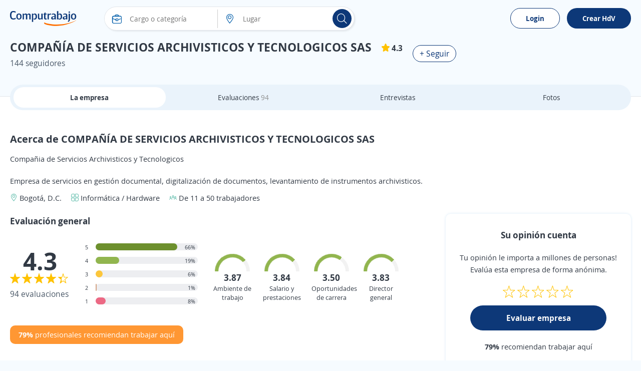

--- FILE ---
content_type: text/html; charset=utf-8
request_url: https://co.computrabajo.com/empresas/acerca-de-compania-de-servicios-archivisticos-y-tecnologicos-sas-7668C2FD7693E6BD
body_size: 93477
content:
<!DOCTYPE html>
<html xmlns="http://www.w3.org/1999/xhtml" lang="es-CO">
<head>
    <title>Trabajar en COMPA&#xD1;&#xCD;A DE SERVICIOS ARCHIVISTICOS Y TECNOLOGICOS SAS Colombia - Informaci&#xF3;n Laboral Enero 2026</title>
    


<meta http-equiv="Content-Type"  content="text/html; charset=utf-8" /><meta  name="viewport" content="width=device-width, initial-scale=1.0, maximum-scale=1.0, user-scalable=no" /><meta  name="x-ua-compatible" content="IE=edge" />
<meta name="meta_ctp" content="1" />
<meta name="meta_cts" content="170C96A5BFF58929BD96D32A0AC99587" />
<meta name="meta_ctv" content="8" />
<meta name="android_downloads" content="(+10,000,000)" />
<meta name="google-play-app" content="com.redarbor.computrabajo" />

    <link rel="preconnect" href="https://cp.ct-stc.com" crossorigin="" />
    <link rel="preconnect" href="https://candidato.co.computrabajo.com" crossorigin="" />


    
    

<meta  name="title" content="Trabajar en COMPAÑÍA DE SERVICIOS ARCHIVISTICOS Y TECNOLOGICOS SAS Colombia - Información Laboral Enero 2026" /><meta  name="description" content="Descubre todo sobre COMPAÑÍA DE SERVICIOS ARCHIVISTICOS Y TECNOLOGICOS SAS : Salarios, ubicación, evaluaciones de empleados y empleos. No esperes, sube tu CV y postúlate ahora. ¡COMPAÑÍA DE SERVICIOS ARCHIVISTICOS Y TECNOLOGICOS SAS busca gente como tú!" />
    


    <link rel='shortcut icon' type='image/x-icon' href='//cp.ct-stc.com/web8/20251216.02_01.27/c/img/logos/favicon_ct.svg' />

        <link rel='preload' href='//cp.ct-stc.com/web8/20251216.02_01.27/c/css/fonts/CTFont_xs.woff2' as='font' type='font/woff2' crossorigin='anonymous' />
        <link rel='preload' href='//cp.ct-stc.com/web8/20251216.02_01.27/c/css/fonts/ct_font/ct_regular_font.woff2' as='font' type='font/woff2' crossorigin='anonymous' />
        <link rel='preload' href='//cp.ct-stc.com/web8/20251216.02_01.27/c/css/fonts/ct_font/ct_bold_font.woff2' as='font' type='font/woff2' crossorigin='anonymous' />

        <style>@charset "UTF-8";@font-face{font-family:'CT Font';font-style:normal;font-weight:400;src:local("CT Regular"),local("ct_regular"),url("//cp.ct-stc.com/web8/20251216.02_01.27/c/css/fonts/ct_font/ct_regular_font.woff2") format("woff");font-display:swap}@font-face{font-family:'CT Font';font-style:normal;font-weight:700;src:local("CT Bold"),local("ct_bold"),url("//cp.ct-stc.com/web8/20251216.02_01.27/c/css/fonts/ct_font/ct_bold_font.woff2") format("woff");font-display:swap}html{background:#F6FBFF;font-family:sans-serif;-ms-text-size-adjust:100%;-webkit-text-size-adjust:100%;-webkit-tap-highlight-color:rgba(0,0,0,0);height:100%;font-size:62.5%}body{font-family:'CT Font',Arial,sans-serif;font-size:1.4rem;line-height:1.4;color:#313944;background:#F6FBFF;margin:0}body p{margin:0}*{-webkit-font-smoothing:antialiased;-moz-osx-font-smoothing:grayscale}::-moz-selection{background:#ffe8a7;color:#333}::selection{background:#ffe8a7;color:#333}::-moz-selection{background:#ffe8a7;color:#333}a{background:transparent;text-decoration:none;color:#005DA9;cursor:pointer}a :focus,a:active{outline:0}a:hover{text-decoration:none;color:#2a6496}a.fc_base,a.fc_base:hover{color:#313944}a.fc_aux{color:#4B5968}a.fc_aux:hover{color:#313944}ul{list-style:none;padding:0;margin:0}h1{font-size:24px}img{border:0;vertical-align:middle;max-width:100%}form{margin:0}button,input,select,textarea{font-family:inherit;font-size:inherit;line-height:inherit}button,input,optgroup,select,textarea{color:inherit;font:inherit;margin:0;outline:none}button{overflow:visible}button,select{text-transform:none}button,html input[type=button],input[type=reset],input[type=submit]{-webkit-appearance:button;cursor:pointer}button[disabled],html input[disabled]{cursor:no-drop}button::-moz-focus-inner,input::-moz-focus-inner{border:0;padding:0}input[type=button]:focus{outline:none}input{line-height:normal}input[type=checkbox],input[type=radio]{-webkit-box-sizing:border-box;box-sizing:border-box;padding:0;margin-right:1%;border:0;cursor:pointer}input[type=number]::-webkit-inner-spin-button,input[type=number]::-webkit-outer-spin-button{height:auto}input[type=search]{-webkit-appearance:textfield;-webkit-box-sizing:border-box;box-sizing:border-box}input[type=search]::-webkit-search-cancel-button,input[type=search]::-webkit-search-decoration{-webkit-appearance:none}input:checked~span{font-weight:bold}textarea{overflow:auto}table{border-collapse:collapse;border-spacing:0}td,th{padding:0}*{-webkit-box-sizing:border-box;box-sizing:border-box}:after,:before{-webkit-box-sizing:border-box;box-sizing:border-box}.img-circle{border-radius:3px}.container{margin:0 auto;padding:0 20px}.bClick:hover{cursor:pointer}.icon_grey{-webkit-filter:grayscale(1);filter:grayscale(1);opacity:0.5}.icon_grey:hover{-webkit-filter:none;filter:none;opacity:1}.zindex9{z-index:9}.w1,.w_1{width:1%}.w_2{width:2%}.w_3{width:3%}.w_4{width:4%}.w_5{width:5%}.w_10{width:10%}.w_11{width:11%}.w_12{width:12%}.w_13{width:13%}.w15,.w_15{width:15%}.w_16{width:16%}.w_16i{width:16%!important}.w_17{width:17%}.w_18{width:18%}.w_19{width:19%}.w20,.w_20{width:20%}.w_21{width:21%}.w_22{width:22%}.w_23{width:23%}.w_24{width:24%}.w25,.w_25{width:25%}.w_26{width:26%}.w_27{width:27%}.w_28{width:28%}.w_29{width:29%}.w30,.w_30{width:30%}.w_31{width:31%}.w32,.w_32{width:32%}.w_33{width:33%}.w_33_3{width:33.333333%}.w_34{width:34%}.w35,.w_35{width:35%}.w_38{width:38%}.w40,.w_40{width:40%}.w_42{width:42%}.w_43{width:43%}.w45,.w_45{width:45%}.w_46{width:46%}.w47,.w_47{width:47%}.w_48{width:48%}.w49,.w_49{width:49%}.w50,.w_50{width:50%}.w53,.w_53{width:53%}.w_55{width:55%}.w60,.w_60{width:60%}.w_63{width:63%}.w65,.w_65{width:65%}.w_68{width:68%}.w70,.w_70{width:70%}.w75,.w_75{width:75%}.w_78{width:78%}.w80,.w_80{width:80%}.w_85{width:85%}.w_90{width:90%}.w_98{width:98%}.w_95{width:95%!important}.w_99{width:99%}.w100,.w_100{width:100%!important}.w_35px{width:35px}.w_65px{width:65px}.w_85px{width:85px}.w_90px{width:90px}.w_88px{width:88px}.w_105px{width:105px!important}.w_110px{width:110px!important}.w_120pxi{width:120px!important}.w_225px{width:225px}.w300px,.w_300px{width:300px!important}.w_400px{width:400px!important}.w150px{width:150px}.w_20i{width:20%!important}.w_25i{width:25%!important}.w_33_3i{width:33.333333%!important}.w_40i{width:40%!important}.w_50i{width:50%!important}.w_60i{width:60%!important}.w_70i{width:70%!important}.w_80i{width:80%!important}.w_90i{width:90%!important}.w_100i{width:100%!important}.w70_fx{-webkit-box-flex:70%;-ms-flex:70% 0 0px;flex:70% 0 0}.w60_mB{width:calc(60% - 50px)}.w70_mB{width:calc(70% - 20px)}.img_comp_empresas{max-height:50px;max-width:100%}.img_comp{height:50px;width:100px;display:-webkit-box;display:-ms-flexbox;display:flex;-webkit-box-align:center;-ms-flex-align:center;align-items:center;-webkit-box-pack:center;-ms-flex-pack:center;justify-content:center;overflow:hidden}.img_comp .i_company{font-size:2.4rem;color:#313944}.img_comp.no_logo{background-color:#f2f2f2}.img_comp img{max-height:100%;max-width:inherit}.mw30{max-width:30%}.mh140{max-height:140px}.mh300{max-height:300px}.h_15{height:15px}.h_20{height:20px}.h_25{height:25px}.h_70{height:70px}.h_88{height:88px}.h_50i{height:50px!important}.h_100{height:100px!important}.h_200{height:200px}.h_300{height:300px}.h100{height:100%}.h_auto{height:auto!important}.h_max{max-height:inherit!important}.h_min_a{min-height:auto!important}.h_min_40i{min-height:40px!important}.h_min_72{min-height:72px}.h_min_240{min-height:240px}.h85vh{height:85vh}.fl{float:left}.fl_i{float:left!important}.fr{float:right}.fl_r,.fr_i{float:right!important}.fn{float:none!important}.fl100{float:left;width:100%}.fw400{font-weight:400}.fwB,.fw_b{font-weight:bold}.fwN,.fw_n{font-weight:normal!important}.f_i,.fsI{font-style:italic}.tc{text-align:center}.tc_i{text-align:center!important}.tl{text-align:left!important}.tr{text-align:right}.tdL{text-decoration:line-through}.fs0{font-size:0}.fs10{font-size:10px}.fs11{font-size:11px}.fs12{font-size:12px!important}.fs13{font-size:13px}.fs14{font-size:14px}.fs14i{font-size:14px!important}.fs15{font-size:15px}.fs15i{font-size:15px!important}.fs16{font-size:16px}.fs16i{font-size:16px!important}.fs17{font-size:17px}.fs18,.fs_18{font-size:18px}.fs18i{font-size:18px!important}.fs20{font-size:20px}.fs21{font-size:21px}.fs21i{font-size:21px!important}.fs22{font-size:22px}.fs24{font-size:24px}.fs26{font-size:26px}.fs28{font-size:28px}.fs35{font-size:35px}.fs38{font-size:38px}.fs30{font-size:30px}.fs33{font-size:33px}.fs33i{font-size:33px!important}.fs45{font-size:45px!important}.fs50{font-size:50px}.fs60{font-size:60px}.lh1,.linh1{line-height:1}.linh21{line-height:21px}.linh25{line-height:25px}.linh33{line-height:33px}.linh22i{line-height:22px!important}.linh40i{line-height:40px!important}.p0,.pAll0{padding:0!important}.p5{padding:5px!important}.p8{padding:8px}.p10,.pAll10{padding:10px}.p10i{padding:10px!important}.p13{padding:13px}.p15{padding:15px!important}.pAll15{padding:15px}.p17{padding:17px}.p20{padding:20px!important}.p30,.pAll30{padding:30px!important}.pAllB{padding:20px!important}.pAllB.big{padding:50px!important}.pAll25{padding:25px}.pt0,.pt0.big,.pt0i{padding-top:0px!important}.pt3{padding-top:3px}.pt5{padding-top:5px}.pt7{padding-top:7px}.pt10{padding-top:10px}.pt15{padding-top:15px}.pt15i{padding-top:15px!important}.pt20{padding-top:20px}.pt25{padding-top:25px}.pt30{padding-top:30px}.pt40{padding-top:40px}.pt40i{padding-top:40px!important}.pt20i{padding-top:20px!important}.pb0,.pb0.big,.pb0i{padding-bottom:0!important}.pb5{padding-bottom:5px}.pb10{padding-bottom:10px}.pb11{padding-bottom:11px}.pb15{padding-bottom:15px}.pb15i{padding-bottom:15px!important}.pb20{padding-bottom:20px}.pb25{padding-bottom:25px}.pb30{padding-bottom:30px}.pb35{padding-bottom:35px}.pb40{padding-bottom:40px}.pr0i{padding-right:0!important}.pr2{padding-right:2%}.pr3{padding-right:3%}.pr4{padding-right:4%}.pr10{padding-right:10px}.pr6px{padding-right:6px}.pr10px{padding-right:10px!important}.pr15px{padding-right:15px!important}.pr15{padding-right:15px}.pr20px{padding-right:20px}.pr25{padding-right:25px}.pr30px{padding-right:30px}.pr30i{padding-right:30px!important}.pl1{padding-left:1%}.pl2{padding-left:2%}.pl3{padding-left:3%}.pl8{padding-left:8%}.pl5px{padding-left:5px}.pl6px{padding-left:6px}.pl10{padding-left:10px}.pl10px{padding-left:10px}.pl13px{padding-left:13px}.pl15,.pl15px{padding-left:15px}.pl17px{padding-left:17px}.pl20,.pl20px{padding-left:20px}.pl25,.pl25px{padding-left:25px}.pl30,.pl30px{padding-left:30px}.pl30i{padding-left:30px!important}.pl40{padding-left:40px}.plr0{padding-left:0;padding-right:0}.plr0i{padding-left:0!important;padding-right:0!important}.plr3{padding-left:3%;padding-right:3%}.plr7i{padding-left:7%!important;padding-right:7%!important}.plr5{padding-left:5px;padding-right:5px}.plr10{padding-left:10px;padding-right:10px}.plr20{padding-left:20px;padding-right:20px}.plr15{padding-left:15px;padding-right:15px}.plr15i{padding-left:15px!important;padding-right:15px!important}.plr30{padding-left:30px;padding-right:30px}.plr40{padding-left:40px;padding-right:40px}.plr50{padding-left:50px;padding-right:50px}.plr15p{padding-left:15%;padding-right:15%}.plr10p{padding-left:10%;padding-right:10%}.ptb0i{padding-top:0px!important;padding-bottom:0px!important}.ptb5{padding-top:5px;padding-bottom:5px}.ptb10{padding-top:10px;padding-bottom:10px}.ptb15{padding-top:15px;padding-bottom:15px}.ptb20{padding-top:20px;padding-bottom:20px}.ptb25{padding-top:25px;padding-bottom:25px}.ptb20i{padding-top:20px!important;padding-bottom:20px!important}.ptb13px{padding-top:13px;padding-bottom:13px}.prB{padding-right:20px}.plB{padding-left:20px}.ptB{padding-top:20px}.pbB{padding-bottom:20px}.m0,.mAll0{margin:0!important}.mAll10{margin:10px}.m0_auto,.mAuto{margin:0 auto}.m0_auto_i{margin:0 auto!important}.m_20{margin:20px 0!important}.mt-126{margin-top:-126px}.mt-111{margin-top:-111px}.mt-86{margin-top:-86px}.mt-50{margin-top:-50px!important}.mt-20{margin-top:-20px}.mt-13{margin-top:-13px}.mt0{margin-top:0!important}.mt2i{margin-top:2px!important}.mt3{margin-top:3px}.mt4{margin-top:4px}.mt5{margin-top:5px!important}.mt7{margin-top:7px}.mt10{margin-top:10px}.mt10i{margin-top:10px!important}.mt15{margin-top:15px}.mt20{margin-top:20px}.mt20i{margin-top:20px!important}.mt25{margin-top:25px}.mt30{margin-top:30px}.mt30i{margin-top:30px!important}.mt40{margin-top:40px}.mt60{margin-top:60px}.mt165{margin-top:165px}.mtB{margin-top:20px}.mb-20{margin-bottom:-20px}.mb0i{margin-bottom:0!important}.mb0{margin-bottom:0!important}.mb3{margin-bottom:3px}.mb5{margin-bottom:5px}.mb7{margin-bottom:7px}.mb10{margin-bottom:10px}.mb15{margin-bottom:15px!important}.mb20{margin-bottom:20px}.mb20i{margin-bottom:20px!important}.mb25{margin-bottom:25px}.mb30{margin-bottom:30px}.mb40{margin-bottom:40px}.mb50{margin-bottom:50px}.mr0{margin-right:0!important}.mr1{margin-right:1%}.mr2{margin-right:2%}.mr3{margin-right:3%}.mr4{margin-right:4%}.mr5{margin-right:5px!important}.mr12{margin-right:12%}.mr5px{margin-right:5px}.mr5pxi{margin-right:5px!important}.mr8px{margin-right:8px}.mr10,.mr10px{margin-right:10px}.mr15,.mr15px{margin-right:15px}.mr19{margin-right:19px}.mr20px{margin-right:20px}.mr10pxi{margin-right:10px!important}.ml1{margin-left:1%}.ml2{margin-left:2%}.ml3{margin-left:3%}.ml5{margin-left:5px}.ml7{margin-left:7%}.ml8{margin-left:8%}.ml10{margin-left:10px}.ml5px{margin-left:5px}.ml8px{margin-left:8px}.ml10px{margin-left:10px}.ml15{margin-left:15px}.ml15px{margin-left:15px!important}.ml25,.ml25px{margin-left:25px}.ml30{margin-left:30px}.mtb0{margin-top:0px;margin-bottom:0px}.mtb5{margin-top:5px;margin-bottom:5px}.mtb10{margin-top:10px;margin-bottom:10px}.mtb15{margin-top:15px;margin-bottom:15px}.mtb20{margin-top:20px;margin-bottom:20px}.mtb40{margin-top:40px;margin-bottom:40px}.mtb5i{margin-top:5px!important;margin-bottom:5px!important}.mlr0{margin-left:0!important;margin-right:0!important}.mlr4{margin-left:4%;margin-right:4%}.mlr15{margin-left:15%;margin-right:15%}.mlr15px{margin-left:15px;margin-right:15px}.mlr30px{margin-left:30px;margin-right:30px}.m_30_0{margin:30px 0!important}.mb_30{margin-bottom:30px!important}.mtb_5{bottom:0;padding:5px 0!important;position:absolute}.mt_34{margin-top:34px!important}.p24_0{padding:24px 0!important}.mbB{margin-bottom:20px}.mlB{margin-left:20px}.mrB{margin-right:20px}.mtB{margin-top:20px}.mtB_neg{margin-top:-20px}.mB_neg{margin-left:-20px;margin-right:-20px}.mbB_neg{margin-bottom:-20px}.tLayoutFix{table-layout:fixed}.cols{display:table;border-collapse:separate;width:100%}.cols.mB_neg{width:calc(100% + 20px * 2)}.cols>:not(script){display:table-cell;vertical-align:middle}.cols>:not(script).vt{vertical-align:top}.cols>:not(script).vb{vertical-align:bottom}.cols.flex{display:-webkit-box;display:-ms-flexbox;display:flex;-ms-flex-line-pack:justify;align-content:space-between;-webkit-box-align:center;-ms-flex-align:center;align-items:center}.cols.flex.vb_fx{-webkit-box-align:end;-ms-flex-align:end;align-items:flex-end}.cols.flex.vj_fx{-webkit-box-align:stretch;-ms-flex-align:stretch;align-items:stretch}.cols.flex.vt_fx{-webkit-box-align:start;-ms-flex-align:start;align-items:flex-start}.cols.flex>*{-webkit-box-flex:1;-ms-flex-positive:1;flex-grow:1}.cols.flex>.has_width{-webkit-box-flex:0;-ms-flex:none;flex:none}.cols.flex>:not(.has_width){min-width:0}.cols.flex .fx_none{-webkit-box-flex:0;-ms-flex:none;flex:none}.link_animation{position:relative}.link_animation:before{content:'';position:absolute;background:#F6FBFF;border-radius:15px;width:0;left:10px;top:0;bottom:0;z-index:-1;-webkit-transition:width 0.3s ease-in-out;transition:width 0.3s ease-in-out}.link_animation:hover:before{width:calc(100% - 10px)}.tag{border-radius:15px;display:inline-block;font-size:12px;font-size:1.2rem;color:#fff;line-height:1;white-space:nowrap;background-color:#b4bdca;padding:3px 9px}.tag.sel{border-color:#0D3878!important;background:#F6FBFF}.tag.sel span{font-weight:bold}.tag.bg_status1{background-color:#7bac43}.tag.bg_status2{background-color:#ff9733}.tag.bg_status3{background-color:#13b2dd}.tag.bg_status4{background-color:#da3d3d}.tag.dest,.tag.urgent{font-size:14px!important;color:#fff;display:inline-block;padding:3px 15px;border-radius:25px}.tag.urgent{background-color:#A8282D}.tag.dest{background-color:#bea53c}.tag.company_ok{border:1px solid #79BA59;color:#79BA59!important;background-color:transparent;border-radius:30px;font-size:15px!important;padding:5px 10px;display:-webkit-inline-box;display:-ms-inline-flexbox;display:inline-flex;-webkit-box-align:center;-ms-flex-align:center;align-items:center}.tag.company_ok,.tag.company_ok *{line-height:1!important}.info_donut{position:absolute;text-align:center;left:50%;max-width:100%}.info_donut:not(.half){-webkit-transform:translate(-50%,-50%);transform:translate(-50%,-50%);top:50%}.info_donut.half{-webkit-transform:translate(-50%,-5px);transform:translate(-50%,-5px);bottom:0}.info_donut_half{color:#97a3b4;color:#4B5968;font-size:12px;font-size:1.2rem;position:absolute;width:100%;bottom:0}.info_donut_half :first-child{float:left}.info_donut_half :last-child{float:right}.graphic_bar .bar{border-radius:30px;display:block;text-align:left;height:14px;background-color:#edeef1;position:relative;width:100%}.graphic_bar .bar span{display:block;border-radius:30px;text-align:center;height:14px}.graphic_bar .bar .bg_5{background-color:#6D902E}.graphic_bar .bar .bg_4{background-color:#91B54E}.graphic_bar .bar .bg_3{background-color:#FCC63B}.graphic_bar .bar .bg_2{background-color:#D4A485}.graphic_bar .bar .bg_1{background-color:#EC6984}.graphic_bar .bar .result{position:absolute;right:5px;line-height:1.2;bottom:0}.graphic_bar .icon_tooltip:hover{background-color:#e7a704}.graphic_bar .icon_tooltip span:last-child{height:auto;line-height:1;padding:5px 10px!important;top:auto!important;bottom:25px}.graphic_bar .icon_tooltip span:last-child:before{border-top:5px solid #4a5768;bottom:-5px;top:auto!important;border-bottom:0!important}.graphic_bar .txt{width:5px;position:absolute;top:0;border-radius:0!important}.graphic_bar .txt:before{content:'';border-top:5px solid #EC6984;border-left:5px solid transparent;border-right:5px solid transparent;position:absolute;top:-10px;left:-2px}.graphic_bar .txt .tag.show,.graphic_bar .txt:hover .tag{display:block!important}.graphic_bar .min{position:absolute;top:0;left:0;border-radius:30px 0 0 30px!important}.graphic_bar .max{position:absolute;top:0;right:0;border-radius:0 30px 30px 0!important}.graphic_bar .tag{display:none!important;background-color:#EC6984;position:absolute;top:-35px;line-height:1!important;height:auto!important;left:50%;-webkit-transform:translateX(-50%);transform:translateX(-50%)}.microsites .stars{text-align:left;width:calc(20px * 5 + 5px * 4)}.microsites .stars,.microsites .stars span{display:inline-block;font-size:0;line-height:0;content:'';height:20px;background-image:url("/c/img/stars.svg");background-position:left top}.microsites .stars span{background-position-y:-20px}.microsites .stars.small{width:calc(14px * 5 + 2px * 4)}.microsites .stars.small,.microsites .stars.small span{background-size:calc(14px + 2px) calc(14px * 2);height:14px;line-height:1.3}.microsites .stars.small span{background-position-y:14px}.side_right{width:370px}.bWord,.t_word_wrap{-ms-hyphens:auto;hyphens:auto;overflow-wrap:break-word;word-break:break-word;word-wrap:break-word}.t_ellipsis{max-width:100%;overflow:hidden;text-overflow:ellipsis;white-space:nowrap}.ws_break{white-space:pre-line}.lazy{background:transparent}canvas{-moz-user-select:none;-webkit-user-select:none;-ms-user-select:none}.dTable{display:table}.tabler{display:table-row}.tablec{display:table-cell}.tablec_i{display:table-cell!important}.vm,.vmid{vertical-align:middle}.vtop{vertical-align:top}.vbot{vertical-align:bottom}.vmid_i{vertical-align:middle!important}.vtop_i{vertical-align:top!important}.Tfixed{table-layout:fixed}.wsNow{white-space:nowrap}.border{border:1px solid #e1e5ea;background:#fff;padding:0 2%;float:left;border-radius:10px}.bt1{border-top:1px solid #ddd}.bb1{border-bottom:1px solid #ddd}.bb_d_1i{border-bottom:1px dashed #ddd!important}.b_d_1i{border:1px dashed #ddd!important}.br1{border-right:1px solid #ccc}.bl1{border-left:1px solid #ccc}.no_b{border:0!important}.no_bb{border-bottom:0!important}.no_bt{border-top:0!important}.b_radius3{border-radius:3px}.cm-10,.cm-11,.cm-12,.cm-2,.cm-3,.cm-4,.cm-5,.cm-6,.cm-7,.cm-8,.cm-9{float:left;position:relative;min-height:1px;padding:0 15px}.cm-12{width:100%}.cm-11{width:91.66666667%}.cm-10{width:83.33333333%}.cm-9{width:75%}.cm-8{width:66.66666667%}.cm-7{width:58.33333333%}.cm-6{width:50%}.cm-5{width:41.66666667%}.cm-4{width:33.33333333%}.cm-3{width:25%}.cm-2{width:16.66666667%}.cm-2m{position:relative;width:20%;float:left}.w_auto{width:auto!important}.clearfix:after,.clearfix:before,.container:after,.container:before,.row:after,.row:before{content:" ";display:table}.clearfix:after,.container:after,.row:after{clear:both}.posRel,.pos_rel{position:relative}.posAbs,.pos_ab{position:absolute}.posFix,.pos_fix{position:fixed}.pos_reli{position:relative!important}.posSticky{position:sticky}.posStickyi{position:sticky!important}.bottom0{bottom:0}.right0{right:0}.top0i{top:0!important}.top15{top:15px}.left0{left:0}.left15{left:15px}.ab_mid{top:0;left:0;bottom:0;right:0;margin:auto}.td_none,.td_none:hover{text-decoration:none}.fc_link{color:#005DA9}.fc_gray{color:#909090}.fc_white{color:#fff!important}.fc_black{color:#000!important}.fc_blue{color:#005DA9!important}.fc_blueg{color:#75828e}.color_corpo{color:#0D3878}.green{color:#128b14}.fc_green{color:#128b14!important}.fc_green_l{color:#79BA59!important}.fc_red{color:#DA3D3D!important}.fc_error{color:#DA3D3D}.fc_info{color:#e57000}.fc_urgent{color:#A8282D}.fc_dest{color:#655401}.errors{color:#ED6985;text-align:left}.errors a{float:none!important}.fc80{color:#808080!important}.fc999{color:#999999!important}.fcOrange,.fc_orange{color:#ff5a00!important}.fcOrangeLight{color:#ff9b00}.fcred{color:#DA3D3D}.fc_base{color:#313944}.fc_aux{color:#4B5968}.fc_brand{color:#0D3878}.fc_brand_aux{color:#ff5a00}.fc_ko{color:#DA3D3D}.fc_purple{color:#7d66ab}.flowHid,.over_h{overflow:hidden}.over_hi{overflow:hidden!important}.over_a{overflow:auto}.o_vis{overflow:visible!important}.vis_h{visibility:hidden}.list_d{list-style:disc}.list_c{list-style:circle}.list_dot>:not(script){display:inline}.list_dot>:not(script):not(:first-child):before{color:#909090;content:'\B7';margin:0 6px 0 2px}.clear{clear:both;display:block}.d_1024,.d_mbli,.hide,.ocultar{display:none!important}.mostrar,.show{display:block!important}.cp{cursor:pointer}.d_i_mbl,.d_mbl,.d_mbl480,.reshidden{display:none}.dB,.d_block{display:block}.dI,.d_inline{display:inline}.dB,.d_blocki{display:block!important}.dIB,.d_ib{display:inline-block}.d_inlineblock{display:inline-block!important}.listStyle{list-style:disc}.d_list{display:list-item!important}.b_heart{border:0;background:#eaf3fb;padding-top:10px;border-radius:50%;-webkit-box-flex:0;-ms-flex:0 0 50px;flex:0 0 50px;position:relative;-webkit-animation:unmove 0.2s;animation:unmove 0.2s;height:50px;width:50px}.b_heart svg{position:absolute;top:13px;left:13px}.b_heart svg:last-child{opacity:0}.b_heart.sel{background:#ffd8e1;-webkit-animation:move 0.3s;animation:move 0.3s}.b_heart.sel svg:first-child{opacity:0}.b_heart.sel svg:last-child{opacity:1}.b_heart.sel:before{content:'';position:absolute;width:50px;height:50px;border-radius:50%;top:0;right:0;-webkit-box-shadow:0 0 15px #fff;box-shadow:0 0 15px #fff}.b_heart.sq{border-radius:5px}.b_heart.sq:before{-webkit-box-shadow:none;box-shadow:none;border-radius:5px}@-webkit-keyframes move{0%{-webkit-transform:scale(0);transform:scale(0)}to{-webkit-transform:scale(1);transform:scale(1)}}@keyframes move{0%{-webkit-transform:scale(0);transform:scale(0)}to{-webkit-transform:scale(1);transform:scale(1)}}@-webkit-keyframes unmove{0%{-webkit-transform:scale(1);transform:scale(1)}to{-webkit-transform:scale(0);transform:scale(0)}}@keyframes unmove{0%{-webkit-transform:scale(1);transform:scale(1)}to{-webkit-transform:scale(0);transform:scale(0)}}.box_fav{display:-webkit-box;display:-ms-flexbox;display:flex;-webkit-box-align:center;-ms-flex-align:center;align-items:center;padding-bottom:15px;margin-bottom:15px!important;border-bottom:1px solid #ddd;max-height:200px}.box_fav .w200px{-webkit-box-flex:200px;-ms-flex:200px 0 0px;flex:200px 0 0}.box_fav:last-child{border-bottom:0;margin-bottom:0!important;padding-bottom:0}.box_fav.delete_box{max-height:0!important;overflow:hidden;padding:0;border-bottom:0;margin:0!important;-webkit-transition:all 0.3s;transition:all 0.3s}.box_fav.show_box{-webkit-transition:max-height 0.3s;transition:max-height 0.3s}.item_fav{max-height:200px}.item_fav.delete_box{max-height:0!important;overflow:hidden!important;padding:0 20px!important;border-bottom:0;margin:0!important;-webkit-transition:all 0.3s;transition:all 0.3s;-webkit-box-shadow:none;box-shadow:none}.item_fav.show_box{-webkit-transition:max-height 0.3s;transition:max-height 0.3s}.tag.save{background-color:rgba(53,62,74,0.9);border:0;border-radius:5px;font-size:14px!important;padding:13px 20px;position:fixed;z-index:99;left:0;bottom:0;margin:15px}.tag.save a{text-decoration:underline!important}.tag.save,.tag.save *{color:#fff}.b_show_offer{padding:15px;background-color:#eaf3fb;border-radius:50%;border:0}.icon_tooltip{display:inline-block;position:relative;overflow:visible}.icon_tooltip span:last-child{display:none}.icon_tooltip:hover{cursor:pointer}.icon_tooltip:hover span:last-child{border-radius:3px;color:#fff;font-size:11px;font-weight:normal!important;position:absolute;display:block;text-align:center;-webkit-transform:translate(-50%,0);transform:translate(-50%,0);background:#4a5768;left:50%;margin-top:5px;max-width:150px;padding:3px 7px;top:100%;width:-webkit-max-content;width:max-content;width:-moz-max-content;z-index:999999999;word-break:break-word;text-shadow:none}.icon_tooltip:hover span:last-child:before{position:absolute;-webkit-transform:translate(-50%,0);transform:translate(-50%,0);content:'';border-bottom:5px solid #4a5768;border-left:5px solid transparent;border-right:5px solid transparent;left:50%;top:-5px}.comments .item_comment{padding:20px 30px 0;margin:0 -15px;position:relative;float:left;width:auto!important;border:0!important}.comments .item_comment:not(:last-child)>div{border-bottom:1px solid #ccc}.comments .item_comment>div{float:left;width:100%;padding-bottom:15px}.comments .item_comment.sel{background-color:#c3e4ff}.tooltip_finish{display:none;background:#ecf6e8;width:100%;border:1px solid #d6e9c6;padding:15px;margin:0 0 15px;border-radius:3px}.tooltip_finish span{font-size:15px;color:#3c763d}#chartjs-tooltip{opacity:1;position:absolute;background:rgba(0,0,0,0.7);color:white;border-radius:3px;-webkit-transition:all 0.1s ease;transition:all 0.1s ease;pointer-events:none;-webkit-transform:translate(-50%,0);transform:translate(-50%,0);font-size:13px}input[readonly]{background-color:Whitesmoke;color:gray}select[disabled]{background-color:Whitesmoke;color:gray}.submit_n{font-size:18px;color:#fff;border-radius:30px}.submit_fb{font-weight:bold;line-height:27px;font-size:16px;color:#fff;text-shadow:#706d6d 1px 1px 1px;border:1px solid #415784;height:41px;width:100%;padding-left:30px;background:#5170b7;background-image:url("/c/img/fb_f.png"),-webkit-gradient(linear,left top,left bottom,from(#5170b7),to(#334a81));background-position:0 center;background-repeat:no-repeat;border-radius:30px}.submit_fb:hover{background:url("/c/img/fb_f.png"),-webkit-gradient(linear,left top,left bottom,from(#334a81),to(#5170b7));background-position:0 center;background-repeat:no-repeat}.submit_fbm{font-weight:bold;line-height:41px;font-size:16px;padding:0 30px 0 50px;border:transparent;color:#fff;height:41px;background:#0079ff;background-image:url("/c/img/fb_m.png");background-position:5px center;background-repeat:no-repeat;text-decoration:none;width:auto!important;display:inline-block;vertical-align:middle;border-radius:30px}.submit_fbm:hover{background-color:#006de6;text-decoration:none;color:#fff}.b_google{border:1px solid #0D3878;border-radius:30px;cursor:pointer;display:inline-block;padding:10px;z-index:1;background-color:#0D3878;color:#0D3878;text-align:center;font-weight:bold;font-size:1.4rem}.b_google:active,.b_google:focus,.b_google:hover{background:#F6FBFF!important}.b_google:before{background:url('/c/img/google.svg') center center no-repeat #fff;background-size:18px;border-radius:50%;content:'';display:inline-block;height:22px;margin-right:10px;vertical-align:middle;width:22px}.b_outlook:before{display:inline-block;vertical-align:middle;margin-right:10px;content:'';height:22px;width:22px;background:url("/c/img/outlook.svg") center center no-repeat #fff;background-size:18px;border-radius:50%}.b_facebook{padding:8px 10px;background-color:#4d74b8;border:1px solid #4d74b8;width:100%}.b_facebook:before{display:inline-block;vertical-align:middle;margin-right:10px;content:'';height:22px;width:22px;background:url("/c/img/i_fb.svg") center center no-repeat;background-size:22px}.b_facebook:hover{text-decoration:none!important;color:#fff!important;background:#3c5d96;border-color:#3c5d96}.b_facebook,.b_google{position:relative;text-align:center;cursor:pointer;display:inline-block;border-radius:30px;font-size:14px;color:#fff;font-weight:bold}.submit_n{border:1px solid transparent;background:#0D3878;-webkit-box-shadow:0 0 1px #999;box-shadow:0 0 1px #999;height:auto;padding:10px 15px;font-weight:bold}.submit_n:hover{background:#08234a;color:#fff;text-decoration:none}.disabled{background:#f2f2f2!important;color:#818181!important;pointer-events:none!important}.disabled>h3{color:#818181!important}.submit_wh{border:0;height:50px;background:#fbfbfb;background:-webkit-gradient(linear,left top,left bottom,from(#fbfbfb),to(#eeeeee));background:linear-gradient(to bottom,#fbfbfb 0%,#eeeeee 100%)}.submit_wh:hover{background:#eeeeee;background:-webkit-gradient(linear,left top,left bottom,from(#eeeeee),to(#fbfbfb));background:linear-gradient(to bottom,#eeeeee 0%,#fbfbfb 100%)}.btnwhite,.submit_wh2{color:#313944;line-height:50px;font-size:18px;font-weight:bold;margin:10px 0 0;border:1px solid #9a99ac;background:#d9d9e2;background-image:-webkit-gradient(linear,left top,left bottom,from(#f8f8f9),to(#d9d9e2));background-image:linear-gradient(to bottom,#f8f8f9,#d9d9e2);background-repeat:repeat-x;-webkit-box-shadow:0 1px 5px rgba(0,0,0,0.2);box-shadow:0 1px 5px rgba(0,0,0,0.2);text-shadow:0 1px #fff;border-radius:30px}.btnwhite:not(.no_hover):hover,.submit_wh2:not(.no_hover):hover{text-decoration:none;color:#313944!important;background:#f8f8f9;background-image:-webkit-gradient(linear,left top,left bottom,from(#d9d9e2),to(#f8f8f9));background-image:linear-gradient(to bottom,#d9d9e2,#f8f8f9)}.btnwhite.no_hover,.submit_wh2.no_hover{cursor:default!important;color:#999!important;background:#f7f5f5}.submit_wh2.boton:hover{color:#313944!important}.submit_des,.submit_des:hover{background:#c2c2c2!important;text-shadow:none;cursor:default!important;border:1px solid #A8A8A8;box-shadow:none!important;-webkit-box-shadow:none!important;-moz-box-shadow:none!important}.btnwhite{font-size:16px;height:auto;line-height:normal;padding:10px 15px;font-weight:normal;text-align:center}.b_primary_inv{border-radius:30px;position:relative;text-align:center;border:1px solid transparent;cursor:pointer;display:inline-block;padding:13px 17px;color:#0D3878;border-color:#0D3878;background-color:#fff}.b_primary_inv.active,.b_primary_inv:hover{text-decoration:none;background-color:#0D3878;color:#fff}.b_primary_inv.active>span,.b_primary_inv:hover>span{color:#fff}.b_primary_inv.small{padding:5px 13px}.b_primary_inv.small:not(.radius0){border-radius:30px}.b_primary_inv.tiny{font-size:1.4rem;font-weight:normal;padding:5px 15px}.b_primary{background-color:#0D3878;color:#fff;font-weight:bold;border-radius:30px;position:relative;text-align:center;border:1px solid transparent;cursor:pointer;display:inline-block;padding:13px 17px;float:none;height:auto}.b_primary:hover{background:#08234a;color:#fff!important}.b_primary.b_premium{background:#59BAA8}.b_primary.b_premium:hover{background:#429e8d}.bg_premium{background:#59BAA8}.bg_premiumlight{background-color:#f2fafc}.b_primary:hover,.b_primary_inv:hover{text-decoration:none}.b_primary.rounded,.b_primary_inv.rounded{border-radius:30px}.b_primary:not(span):after,.b_primary_inv:not(span):after{border-radius:35px;position:absolute;-webkit-transition:background-color 0.4s;transition:background-color 0.4s;content:'';background-color:rgba(53,62,74,0);bottom:-1px;left:-1px;right:-1px;top:-1px}.a_claro,.activo,.bg_brand{background:#0D3878}.a_oscuro{background:#353e4a}.bg_blanco{background:#fff;border:1px solid #e1e5ea}.bg_white{background:#fff!important}.bg_bluelight,.bg_brand_light{background:#F6FBFF}.bg_greenlight{background:#f0fcf7}.bg_light_gray{background:#f5f5f5}.bg_gray{background:#f7f5f5}.bg_orange{background:#f9e2ca}.bg_disabled{background:whitesmoke}.bg_purple{background:#7d66ab}.bg_purple_light{background-color:#f2f0f7}.bgF9{background:#f9f9f9}.bgF4{background:#f4f4f4}.bg_ok{background-color:#79BA59}.bg_info{background-color:#ff9733}.bg_yellow{background-color:#FCC73B}.bg_ok_light{background-color:#dfeed7}.bg_info_light{background-color:#ffe5cc}.bg_yellow_light{background-color:#fff9eb}.bg_yellow_light.hover:hover{background-color:#fef2d2}.bg_brand_light.hover:hover{background:#ecf6ff}.bg_error_light{background-color:#f0b1b1}.bg_fondo{background-color:#F8FAFC!important}.box,.boxn{background:#fff;padding:0;overflow:auto;border-radius:10px}.box{margin-bottom:20px;-webkit-box-shadow:0 0 9px 1px rgba(24,26,31,0.07);box-shadow:0 0 9px 1px rgba(24,26,31,0.07)}.box.hover:hover{cursor:pointer;-webkit-box-shadow:0 0 15px rgba(0,0,0,0.15);box-shadow:0 0 15px rgba(0,0,0,0.15)}.box.flowHid{overflow:visible}.boxn{margin-bottom:30px}.boxWhite{background:#fff;padding:15px;border-radius:10px;-webkit-box-shadow:0 0 9px 1px rgba(24,26,31,0.07);box-shadow:0 0 9px 1px rgba(24,26,31,0.07);margin-bottom:20px;border:0}.boxWhiteParent{background:#fff;-webkit-box-shadow:0 0 9px 1px rgba(24,26,31,0.07);box-shadow:0 0 9px 1px rgba(24,26,31,0.07);float:left;width:100%;border-radius:10px}.boxWhiteParent .boxWhite{border-radius:0;-webkit-box-shadow:none;box-shadow:none;margin-bottom:0}.boxWhiteParent>div:first-child .boxWhite{border-radius:10px 10px 0 0}.boxWhiteParent>div:last-child .boxWhite{border-radius:0 0 10px 10px}.boxShadow{border-width:0!important;box-shadow:1px 0 15px rgba(0,0,0,0.1);-webkit-box-shadow:1px 0 15px rgba(0,0,0,0.1);-moz-box-shadow:1px 0 15px rgba(0,0,0,0.1);border-radius:10px}.boxShadowBlue{-webkit-box-shadow:0 0 5px rgba(194,221,243,0.6);box-shadow:0 0 5px rgba(194,221,243,0.6);padding:30px 15px}.box_green{background:#f0fcf7;border:1px solid #79b794;padding:7px 10px;color:#358459;border-radius:10px}.box_gray{background:#fff;border:1px solid #ddd;padding:7px 10px;border-radius:10px}.box_red{background:#ffe7e7;border:1px solid #e4aaaa;padding:7px 10px;border-radius:10px}.box_aux{background-color:#f4f4f4;padding:15px;border-radius:10px}.box_border>.tag.new,.boxx>.tag.new{position:absolute;top:-11px;left:50%;-webkit-transform:translateX(-50%);transform:translateX(-50%)}.box_shadow{padding:25px;border-radius:15px;position:relative;-webkit-box-shadow:0 5px 10px 0 #0f172a0a;box-shadow:0 5px 10px 0 #0f172a0a;z-index:1}.box_shadow:not([class*=bg_]){background:#fff}.box_shadow>.tag.new{position:absolute;top:-11px;left:50%;-webkit-transform:translateX(-50%);transform:translateX(-50%)}.box_shadow+.box_bottom_info{color:#313944;position:relative;left:0;right:0;bottom:auto;margin-top:-50px;border-radius:0 0 15px 15px;padding:30px 25px 10px 25px}.box_shadow+.box_bottom_info:not([class*=bg_]){background:#F6FBFF}.box_shadow+.box_bottom_info:not([class*=tl]){text-align:center}.box_shadow+.box_bottom_info:not([class*=fs]){font-size:1.4rem}.box_shadow.box_hover:hover{-webkit-box-shadow:3px 3px 6px 0 rgba(0,0,0,0.1);box-shadow:3px 3px 6px 0 rgba(0,0,0,0.1);background-color:#f7fbff}.box_border{background:#fff;border:1px solid #e1e5ea;padding:25px;border-radius:10px}.box_border.small{padding:10px 15px}.box_border.radius,.box_border.rounded{border-radius:30px}.box_border h1{line-height:1.2}.box_border h1:not([class*=mb]){margin:0}.box_border.hover:hover{-webkit-box-shadow:3px 3px 6px 0 rgba(0,0,0,0.1);box-shadow:3px 3px 6px 0 rgba(0,0,0,0.1)}.box_border .ml10{margin-left:10px}.box_border .mr10{margin-right:10px}.box_border>.tag.new{position:absolute;top:-11px;left:50%;-webkit-transform:translateX(-50%);transform:translateX(-50%)}.hover_bg:hover{background-color:#f7fbff}.box,.box_border{position:relative}.box .star,.box_border .star{background:none;height:auto;width:auto;margin:0}.opt_bubble{display:none;background-color:white;position:absolute;width:220px;-webkit-box-shadow:0 0 9px 1px rgba(49,57,68,0.07);box-shadow:0 0 9px 1px rgba(49,57,68,0.07);right:32px;top:0;border-radius:10px;z-index:9999}.opt_bubble a,.opt_bubble>span{padding:6px 10px;display:block}.opt_bubble a:first-child,.opt_bubble>span:first-child{border-radius:10px 10px 0 0;padding-top:8px}.opt_bubble a:last-child,.opt_bubble>span:last-child{border-radius:0 0 10px 10px;padding-bottom:8px}.opt_bubble a:first-child:last-child,.opt_bubble>span:first-child:last-child{border-radius:10px;padding-top:8px;padding-bottom:8px}.opt_bubble a:hover,.opt_bubble>span:hover{background-color:#eaf3fb}.opt_dots{position:absolute;top:20px;right:20px}.box_icon_fix{position:relative;border-radius:10px;padding:20px 20px 35px;margin-bottom:15px;font-size:1.6rem}.box_icon_fix:not([class*=bg]){background-color:#f0f2f4}.box_icon_fix .button{position:absolute;bottom:-26px;left:calc(50% + 15px);-webkit-transform:translateX(calc(-50% - 15px));transform:translateX(calc(-50% - 15px));border:2px solid #fff}.sub_box{position:relative;border-radius:10px;padding:15px}.sub_box:not([class*=bg]){background-color:#f0f2f4}.sub_box.bg_premium:hover{background-color:#429e8d;-webkit-box-shadow:0 0 15px rgba(0,0,0,0.15);box-shadow:0 0 15px rgba(0,0,0,0.15)}.sub_box.bg_premium.bg_icon:before{bottom:18px!important;left:80%!important}.sub_box.bg_brand_light{background:#F6FBFF}.box_error,.box_high_error,.box_info,.box_ok{padding:7px 10px;border-radius:10px;color:#333;position:relative}.box_error a:not([class*=b_]),.box_high_error a:not([class*=b_]),.box_info a:not([class*=b_]),.box_ok a:not([class*=b_]){text-decoration:underline}.box_error .b_primary_inv:hover,.box_high_error .b_primary_inv:hover,.box_info .b_primary_inv:hover,.box_ok .b_primary_inv:hover{color:#0D3878!important;border-color:#0D3878;background-color:#fff}.box_error [class*=ico_close_w],.box_high_error [class*=ico_close_w],.box_info [class*=ico_close_w],.box_ok [class*=ico_close_w]{position:absolute;top:6px;right:7px}.box_ok{background:#EBF5E6;border:1px solid #EBF5E6}.box_error{background:#F9E2E2;border:1px solid #F9E2E2}.box_high_error{background:#DA3D3D;border:1px solid #DA3D3D;color:#fff}.box_info{background:#FFF0E2;border:1px solid #FFF0E2}.box_info.light{background:#FFF0E2;border:0;-webkit-box-shadow:0 0 9px 1px rgba(24,26,31,0.07);box-shadow:0 0 9px 1px rgba(24,26,31,0.07)}.i_loading{display:inline-block}.i_loading .i_search,.i_loading span{opacity:0!important}.i_loading:after{left:calc(50% - 24px)!important;top:4px!important;content:" ";display:block;width:24px;height:24px;margin:8px;border-radius:50%;border:2px solid #fff;border-color:#fff transparent #fff transparent;-webkit-animation:cargando 0.7s ease-in-out infinite;animation:cargando 0.7s ease-in-out infinite;opacity:0.8}.b_primary.i_loading:after{margin:0;width:24px;height:24px}.box_search input{height:auto}@-webkit-keyframes cargando{0%{-webkit-transform:rotate(0deg);transform:rotate(0deg)}to{-webkit-transform:rotate(360deg);transform:rotate(360deg)}}@keyframes cargando{0%{-webkit-transform:rotate(0deg);transform:rotate(0deg)}to{-webkit-transform:rotate(360deg);transform:rotate(360deg)}}.boton{display:block;float:none;font-size:18px!important;margin:15px auto;padding:7px!important;text-align:center;line-height:23px}.boton:hover{color:#fff;text-decoration:none}.pd1{padding:0 20px}.pd2{padding-left:20px;padding-right:20px}.pd3{padding:0 2%}.pd17{padding:17px 0 5px}[contenteditable=true]{border:1px solid #ccc;border-radius:3px;padding:10px;background-color:#f3f7fc}.spinner{margin:15px auto 30px;width:40px;height:40px;position:relative}.container1>div,.container2>div,.container3>div{width:10px;height:10px;background:#005DA9;position:absolute;-webkit-animation:bouncedelay 1.2s infinite ease-in-out;animation:bouncedelay 1.2s infinite ease-in-out;-webkit-animation-fill-mode:both;animation-fill-mode:both;border-radius:100%}.spinner .spinner-container{position:absolute;width:100%;height:100%}.container2{-webkit-transform:rotateZ(45deg);transform:rotateZ(45deg)}.container3{-webkit-transform:rotateZ(90deg);transform:rotateZ(90deg)}.circle1{top:0;left:0}.circle2{top:0;right:0}.circle3{right:0;bottom:0}.circle4{left:0;bottom:0}.container1 .circle2{-webkit-animation-delay:-0.9s;animation-delay:-0.9s}.container1 .circle3{-webkit-animation-delay:-0.6s;animation-delay:-0.6s}.container1 .circle4{-webkit-animation-delay:-0.3s;animation-delay:-0.3s}.container2 .circle1{-webkit-animation-delay:-1.1s;animation-delay:-1.1s}.container2 .circle2{-webkit-animation-delay:-0.8s;animation-delay:-0.8s}.container2 .circle3{-webkit-animation-delay:-0.5s;animation-delay:-0.5s}.container2 .circle4{-webkit-animation-delay:-0.2s;animation-delay:-0.2s}.container3 .circle1{-webkit-animation-delay:-1s;animation-delay:-1s}.container3 .circle2{-webkit-animation-delay:-0.7s;animation-delay:-0.7s}.container3 .circle3{-webkit-animation-delay:-0.4s;animation-delay:-0.4s}.container3 .circle4{-webkit-animation-delay:-0.1s;animation-delay:-0.1s}@-webkit-keyframes bouncedelay{0%,80%,to{transform:scale(0);-webkit-transform:scale(0)}40%{transform:scale(1);-webkit-transform:scale(1)}}@keyframes bouncedelay{0%,80%,to{transform:scale(0);-webkit-transform:scale(0)}40%{transform:scale(1);-webkit-transform:scale(1)}}.bg_loading .spinner{width:40px;height:40px;position:absolute;top:12px;left:50px}.bg_loading .preloader{background:#fff;width:140px;height:120px;margin:0 auto;position:relative;border-radius:3px}.bg_loading .preloader p{position:absolute;bottom:0;width:100%;padding:10px 0}@-webkit-keyframes fade{0%{background:#777}}@keyframes fade{0%{background:#777}}.loading_spin{width:40px;height:40px;margin:-3px 0 0 -21px;position:relative;border-radius:30px}.loading_spin>div{border-radius:4px;height:6px;width:2px;margin:-1px 0 0 10px;position:absolute;-webkit-animation:fade 1.2s infinite linear;animation:fade 1.2s infinite linear}.loading_spin>div:nth-of-type(2){-webkit-transform:rotate(30deg);transform:rotate(30deg);-webkit-animation-delay:0.1s;animation-delay:0.1s}.loading_spin>div:nth-of-type(3){-webkit-transform:rotate(60deg);transform:rotate(60deg);-webkit-animation-delay:0.2s;animation-delay:0.2s}.loading_spin>div:nth-of-type(4){-webkit-transform:rotate(90deg);transform:rotate(90deg);-webkit-animation-delay:0.3s;animation-delay:0.3s}.loading_spin>div:nth-of-type(5){-webkit-transform:rotate(120deg);transform:rotate(120deg);-webkit-animation-delay:0.4s;animation-delay:0.4s}.loading_spin>div:nth-of-type(6){-webkit-transform:rotate(150deg);transform:rotate(150deg);-webkit-animation-delay:0.5s;animation-delay:0.5s}.loading_spin>div:nth-of-type(7){-webkit-transform:rotate(180deg);transform:rotate(180deg);-webkit-animation-delay:0.6s;animation-delay:0.6s}.loading_spin>div:nth-of-type(8){-webkit-transform:rotate(210deg);transform:rotate(210deg);-webkit-animation-delay:0.7s;animation-delay:0.7s}.loading_spin>div:nth-of-type(9){-webkit-transform:rotate(240deg);transform:rotate(240deg);-webkit-animation-delay:0.8s;animation-delay:0.8s}.loading_spin>div:nth-of-type(10){-webkit-transform:rotate(270deg);transform:rotate(270deg);-webkit-animation-delay:0.9s;animation-delay:0.9s}.loading_spin>div:nth-of-type(11){-webkit-transform:rotate(300deg);transform:rotate(300deg);-webkit-animation-delay:1s;animation-delay:1s}.loading_spin>div:nth-of-type(12){-webkit-transform:rotate(330deg);transform:rotate(330deg);-webkit-animation-delay:1.1s;animation-delay:1.1s}.loading_spin>div:nth-of-type(13){-webkit-transform:rotate(360deg);transform:rotate(360deg);-webkit-animation-delay:1.2s;animation-delay:1.2s}.loading_spin>div:first-of-type{left:50%;top:30%}.loading_spin>div:nth-of-type(2){left:60%;top:33%}.loading_spin>div:nth-of-type(3){left:67%;top:40%}.loading_spin>div:nth-of-type(4){left:70%;top:50%}.loading_spin>div:nth-of-type(5){left:67%;top:60%}.loading_spin>div:nth-of-type(6){left:60%;top:67%}.loading_spin>div:nth-of-type(7){left:50%;top:70%}.loading_spin>div:nth-of-type(8){left:40%;top:67%}.loading_spin>div:nth-of-type(9){left:33%;top:60%}.loading_spin>div:nth-of-type(10){left:30%;top:50%}.loading_spin>div:nth-of-type(11){left:33%;top:40%}.loading_spin>div:nth-of-type(12){left:40%;top:33%}.loading{position:relative;margin:20px auto;padding:0!important;height:38px;width:38px}.loading>div{height:100%;position:absolute;width:100%}.loading>div>span{-webkit-animation:loading 1.2s infinite ease-in-out;animation:loading 1.2s infinite ease-in-out;border-radius:50%;position:absolute;-webkit-animation-fill-mode:both;animation-fill-mode:both;height:9px;width:9px}.loading>div>span:first-child{top:0;left:0}.loading>div>span:nth-child(2){top:0;right:0}.loading>div>span:nth-child(3){right:0;bottom:0}.loading>div>span:nth-child(4){left:0;bottom:0}.loading>div:first-child span:nth-child(2){-webkit-animation-delay:-0.9s;animation-delay:-0.9s}.loading>div:first-child span:nth-child(3){-webkit-animation-delay:-0.6s;animation-delay:-0.6s}.loading>div:first-child span:nth-child(4){-webkit-animation-delay:-0.3s;animation-delay:-0.3s}.loading>div:nth-child(2){-webkit-transform:rotateZ(45deg);transform:rotateZ(45deg)}.loading>div:nth-child(2) span{-webkit-transform:rotateZ(-45deg);transform:rotateZ(-45deg)}.loading>div:nth-child(2) span:first-child{-webkit-animation-delay:-1.1s;animation-delay:-1.1s}.loading>div:nth-child(2) span:nth-child(2){-webkit-animation-delay:-0.8s;animation-delay:-0.8s}.loading>div:nth-child(2) span:nth-child(3){-webkit-animation-delay:-0.5s;animation-delay:-0.5s}.loading>div:nth-child(2) span:nth-child(4){-webkit-animation-delay:-0.2s;animation-delay:-0.2s}.loading>div:nth-child(3){-webkit-transform:rotateZ(90deg);transform:rotateZ(90deg)}.loading>div:nth-child(3) span{-webkit-transform:rotateZ(-90deg);transform:rotateZ(-90deg)}.loading>div:nth-child(3) span:first-child{-webkit-animation-delay:-1s;animation-delay:-1s}.loading>div:nth-child(3) span:nth-child(2){-webkit-animation-delay:-0.7s;animation-delay:-0.7s}.loading>div:nth-child(3) span:nth-child(3){-webkit-animation-delay:-0.4s;animation-delay:-0.4s}.loading>div:nth-child(3) span:nth-child(4){-webkit-animation-delay:-0.1s;animation-delay:-0.1s}@-webkit-keyframes loading{0%{background-color:#0D3878}to{background-color:transparent}}@keyframes loading{0%{background-color:#0D3878}to{background-color:transparent}}@-webkit-keyframes loading_white{0%{background-color:#fff}to{background-color:transparent}}@keyframes loading_white{0%{background-color:#fff}to{background-color:transparent}}.btncerrar,.btncerrar2{position:absolute;color:#fff;text-decoration:none!important;width:45px;height:45px;right:5px!important;top:5px!important;display:-webkit-box;display:-ms-flexbox;display:flex;-webkit-box-align:center;-ms-flex-align:center;align-items:center;-webkit-box-pack:center;-ms-flex-pack:center;justify-content:center}.btncerrar2:hover,.btncerrar:hover{color:#fff;border-radius:50px;background-color:rgba(0,0,0,0.1)!important}.btncerrar2:focus,.btncerrar:focus{outline:none}.containerBlock{display:block;width:100%;text-align:center}input,select,textarea{display:block;line-height:1.42857143;color:#313944;background-color:#fff;background-image:none;border:1px solid #e1e5ea;float:left;height:40px;border-radius:10px}input.rounded,select.rounded,textarea.rounded{border-radius:10px}input:focus,select:focus,textarea:focus{border-color:#0D3878;outline-offset:0;outline-width:0}.nice-select.rounded{border-radius:10px}input[type=checkbox]:hover{cursor:pointer}textarea{max-width:100%;margin:7px 2% 0 0;height:120px;padding:6px 12px;font-size:14px;-webkit-box-shadow:inset 0 1px 1px rgba(0,0,0,0.075);box-shadow:inset 0 1px 1px rgba(0,0,0,0.075);-webkit-transition:border-color ease-in-out 0.15s,-webkit-box-shadow ease-in-out 0.15s;transition:border-color ease-in-out 0.15s,-webkit-box-shadow ease-in-out 0.15s;transition:border-color ease-in-out 0.15s,box-shadow ease-in-out 0.15s;transition:border-color ease-in-out 0.15s,box-shadow ease-in-out 0.15s,-webkit-box-shadow ease-in-out 0.15s;border-radius:10px}.autocomplete{max-height:350px}.highlight,.highligth_bold{font-weight:bold;color:black!important}.ui-autocomplete{max-height:200px;overflow-y:auto;overflow-x:hidden;position:absolute;cursor:default}* html .ui-autocomplete{height:200px;width:1px}.ui-menu{list-style:none;padding:2px;margin:0;display:block;float:left;border-color:#1E82C4;border-style:solid;border-width:thin;background-color:white;z-index:99999}.ui-menu .ui-menu-item a{text-decoration:none;display:block;color:black;padding:7px 5px;font-size:14px}.ui-menu .ui-state-focus a{text-decoration:none;background:#3399FF;display:block;color:white}.ui-menu .ui-menu-item a:hover{background-color:#3399FF;color:white}.ui-helper-hidden-accessible{display:none}.fc_aux_light{color:#97a3b4}.paginas{padding:0;margin:15px 0;text-align:center;float:right}.paginas ul{padding:0}.paginas ul li{display:inline-block;margin:0;padding:0}.paginas ul li a{border:1px solid #e1e5ea;background-color:#fff;color:#313944;border-radius:30px;display:-webkit-box;display:-ms-flexbox;display:flex;min-width:44px;min-height:44px;margin:0 5px;padding:0 17px;-webkit-box-align:center;-ms-flex-align:center;align-items:center}.paginas ul li a:hover{color:#313944;background-color:#eaf3fb;text-decoration:none}.paginas ul li.active a{cursor:default;color:#fff;background-color:#0D3878}.paginas ul li .ico_before,.paginas ul li .ico_next{display:none}.paginas.paginasCenter{float:none;display:inline-block;width:100%}.paginas.paginasCenter ul{margin-left:auto;margin-right:auto;text-align:center}.paginas .icon{display:none}.pag_numeric{display:-webkit-box;display:-ms-flexbox;display:flex;-webkit-box-pack:center;-ms-flex-pack:center;justify-content:center;margin-top:0}.pag_numeric a,.pag_numeric>span{border:1px solid #e1e5ea;background-color:#fff;color:#313944;border-radius:30px;display:-webkit-box;display:-ms-flexbox;display:flex;min-width:44px;min-height:44px;margin:0 5px;padding:0 17px;-webkit-box-align:center;-ms-flex-align:center;align-items:center}.pag_numeric a:hover,.pag_numeric>span:hover{color:#313944;background-color:#F6FBFF}.pag_numeric a.sel,.pag_numeric>span.sel{cursor:default;color:#fff;background-color:#0D3878}.pag_numeric a.disabled,.pag_numeric>span.disabled{pointer-events:none;opacity:0.5}.pag_numeric a.b_prev .icon,.pag_numeric>span.b_prev .icon{margin-right:5px}.pag_numeric a .b_next .icon,.pag_numeric>span .b_next .icon{margin-left:5px}.pag_back{display:-webkit-box;display:-ms-flexbox;display:flex;margin:15px 0}.pag_back>a:hover{background-color:#f7fbff;-webkit-box-shadow:0 0 15px rgba(0,0,0,0.15);box-shadow:0 0 15px rgba(0,0,0,0.15);text-decoration:none}.pag_back .box_border{border-radius:50px;min-width:44px;display:-webkit-box;display:-ms-flexbox;display:flex;height:44px;-webkit-box-align:center;-ms-flex-align:center;align-items:center;-webkit-box-pack:center;-ms-flex-pack:center;justify-content:center;color:#313944;font-size:16px;-webkit-box-flex:44px;-ms-flex:44px 0 0px;flex:44px 0 0}.pag_back.small .box_border{padding:10px}.pag_back.mr10{margin-right:10px}#breadcrumb{height:45px}.breadcrumb{padding:0;font-size:14px;margin:7px 0;height:34px;overflow:hidden;max-width:100%;text-overflow:ellipsis;white-space:nowrap}.breadcrumb .breadcrumb li{display:inline}.breadcrumb .breadcrumb .active{color:#000}.breadcrumb .breadcrumb li+li:before{padding:0 5px;color:#e1e5ea;content:">\00a0"}.breadinfo{padding:0;z-index:99}.bread_s{padding:0}.bread_s h1,.bread_s span{display:inline;font-size:24px}.bread_s h1{font-weight:normal}.bread_s span{margin-right:5px;font-weight:bold}.bread_s header{margin-bottom:15px;overflow:hidden}.bread_s .submit_n{display:none}.fdo_login{width:100%}.fdo_login header a{display:block}.ventana_login{margin:2% auto;width:390px}.ventana_login .box{padding-bottom:13px;margin-bottom:10px}.ventana_login header{background:#f9f9f9;border-bottom:1px solid #e1e5ea;padding:15px;width:100%}.ventana_login header h1{font-size:21px;margin:0}.ventana_login .tableof_col1{border:0;height:20px;padding:0 40px 0 27px;text-align:right;width:10%}.ventana_login .table_datos{display:table;padding-top:20px;width:100%}.ventana_login .table_datos ul{display:table-row}.ventana_login .conectado{width:100%;padding:0 0 5% 35%;clear:both}.ventana_login .conectado input[type=button]{width:93%;margin-top:10px}.ventana_login .conectado input[type=submit]{font-size:18px;width:93%}.ventana_login .conectado input[type=submit].submit_fb{margin-top:10px}.ventana_login .conectado a{text-align:center;float:left;width:93%;margin:10px 0 0}.ventana_login .email_psw{display:table-cell;vertical-align:top;padding:4% 5% 2%;text-align:right;width:30%}.ventana_login .campo{display:table-cell;vertical-align:middle;padding:2% 5%;width:70%}.ventana_login .campo a{margin:10px 0;float:left}.ventana_login .cm-3{width:100%}.ventana_login input[type=checkbox]{float:left;height:20px}.ventana_login label{margin-left:2%;font-size:13px;display:block}.ventana_login .txt_login1{text-align:center}#divRemember .submit_n{font-size:18px}.forms{background:#F6FBFF;padding:0 0 20px;-webkit-box-shadow:0 0 9px 1px rgba(24,26,31,0.07);box-shadow:0 0 9px 1px rgba(24,26,31,0.07);float:left;width:100%;border-radius:10px}.forms div.w_100,.forms div.w_100>div{position:relative;float:left}.forms div.border{padding-top:15px;padding-bottom:15px}.forms table,.forms tr{width:100%}.forms table tr{float:left}.forms header h1{margin:20px 0 0;width:100%}.forms .w_30,.forms .w_60{margin:12px 0}.forms .w_30{padding-right:3%;text-align:right}.forms .w_30 p span{color:#DA3D3D}.forms section{float:left;width:95%;margin:0 2.5%}.forms h2{color:#0D3878;margin-bottom:10px;margin-top:30px;float:left;width:100%}.forms div.dt_row{float:left;margin-bottom:20px;background:#fff;padding:0;overflow:auto;-webkit-box-shadow:0 0 6px 0 rgba(0,0,0,0.1);box-shadow:0 0 6px 0 rgba(0,0,0,0.1);padding:25px;border-radius:15px;position:relative;-webkit-box-shadow:0 5px 10px 0 #0f172a0a;box-shadow:0 5px 10px 0 #0f172a0a;z-index:1;border-radius:3px}.forms div.dt_row:not([class*=bg_]){background:#fff}.forms div.dt_row>.tag.new{position:absolute;top:-11px;left:50%;-webkit-transform:translateX(-50%);transform:translateX(-50%)}.forms div.dt_row+.box_bottom_info{color:#313944;position:relative;left:0;right:0;bottom:auto;margin-top:-50px;border-radius:0 0 15px 15px;padding:30px 25px 10px 25px}.forms div.dt_row+.box_bottom_info:not([class*=bg_]){background:#F6FBFF}.forms div.dt_row+.box_bottom_info:not([class*=tl]){text-align:center}.forms div.dt_row+.box_bottom_info:not([class*=fs]){font-size:1.4rem}.forms div.dt_row.box_hover:hover{-webkit-box-shadow:3px 3px 6px 0 rgba(0,0,0,0.1);box-shadow:3px 3px 6px 0 rgba(0,0,0,0.1);background-color:#f7fbff}.forms .w_100 label{margin:9px 0 0 2%;width:90%}.error{color:#DA3D3D}.error input,.error input[type=password],.error input[type=text],.error select,.error textarea,input.error,input[type=password].error,input[type=text].error,select.error,textarea.error{border:1px solid #af2d2d}.error input[type=checkbox]{border:0!important;box-shadow:none!important;-webkit-box-shadow:none!important;-moz-box-shadow:none!important}.error p,.error span{color:#DA3D3D;font-weight:bold}.error label{color:#000;font-weight:normal}.error label.error,.error label.errors{color:#DA3D3D}.error span{display:inline-block}.error .forms_infotext p{color:#808080!important;font-weight:normal!important}#ident-error{float:left}.f_error,.input-validation-error{border:1px solid #DA3D3D!important;-webkit-box-shadow:0 0 5px inset #DA3D3D;box-shadow:0 0 5px inset #DA3D3D;-webkit-transition:all 0.3s;transition:all 0.3s}.field-validation-valid{position:relative;float:left;width:100%!important}.field-validation-error{background-color:#DA3D3D;border-radius:9px;display:inline-block;color:#fff;font-size:12px;line-height:1;margin-top:3px;padding:3px 6px;width:auto!important}.containererror{position:absolute;display:inline-block}.field_select_links{font-size:16px;cursor:pointer;position:relative}.field_select_links.only>p{background-image:none!important;padding:13px 15px}.field_select_links.only>p:before{display:none}.field_select_links.only.small>p{padding:8px 10px}.field_select_links.bg_brand_light>p{background-color:#eaf3fb;border-color:#eaf3fb}.field_select_links>p{border:1px solid #e1e5ea;background-color:#fff;border-radius:30px;display:block!important;color:#313944;padding:13px 35px 13px 15px}.field_select_links .list{border:1px solid #0D3878;border-top-color:#0D3878;background-color:#fff;border-radius:0 0 10px 10px;position:absolute;max-height:170px;top:49px;left:0;right:0;z-index:999;overflow-y:auto;opacity:0;display:none}.field_select_links .list li button,.field_select_links .list>li a,.field_select_links .list>li>span:first-of-type:not(.tag){color:#313944;display:block;padding:10px 15px;font-size:14px;font-size:1.4rem}.field_select_links .list li:hover{background-color:#eaf3fb}.field_select_links.small{font-size:14px}.field_select_links.small .list{top:36px}.field_select_links.small .list li button,.field_select_links.small .list>li a,.field_select_links.small .list>li>span:first-of-type:not(.tag){padding:10px}.field_select_links.small>p{padding:8px 30px 8px 10px}.field_select_links.open>p{border-color:#0d3878}.field_select_links.open>p .list{display:block;opacity:1}.footerpag_i{float:left;width:49%;text-align:left}.footerpag_i h1{text-align:left;margin-bottom:20px;line-height:38px}.footerpag_i p{margin-bottom:25px}.footerpag_d{float:right;width:49%}.footerpag_d img{display:block;height:auto;max-width:100%}.publi{clear:both;margin:0 auto;padding:10px 0;text-align:center;width:1002px;overflow:hidden}.publi_titulo{display:block;height:60px!important;text-indent:-99000px;width:20px;margin:15px 0}.publi_grid{margin-bottom:20px;clear:both;height:auto;text-align:center}.publi_lateral{padding:12px 0;width:32%;font-size:16px;left:1.5%;position:relative}.publi_mid{clear:both;border:0;overflow:auto;float:left;width:66.6667%;box-shadow:none;-webkit-box-shadow:none;-moz-box-shadow:none}.publi_mvl{display:none}.publi_top_mbl{display:none;clear:both;border:0;margin:0 auto;width:320px;left:0;padding:5px 0;box-shadow:none;-webkit-box-shadow:none;-moz-box-shadow:none}.sky_banner{position:fixed}.box_compra{margin:60px 0 0}.box_compra .box{background:#fff;padding-bottom:30px;padding-top:30px;overflow:visible}.box_compra .txt_c_ko,.box_compra .txt_c_ok{font-size:23px;font-weight:bold;padding-left:30px;position:relative;width:100%;display:-webkit-box;display:-ms-flexbox;display:flex;-webkit-box-align:center;-ms-flex-align:center;align-items:center;-webkit-box-pack:center;-ms-flex-pack:center;justify-content:center}.box_compra .txt_c_ok{color:#79BA59}.box_compra .txt_c_ko{color:#DA3D3D}.box_compra .txt_c_ok2{font-size:16px;font-weight:normal;padding:20px 35px 14px;text-align:center;width:100%}.box_compra .exclamacion{vertical-align:bottom}.box_compra .submit_n{margin:35px auto;width:230px;float:none}.publica{font-size:20px;text-align:center}.publica p,.publica span{display:inline-block}.publica span{float:none;line-height:1;margin-right:10px}.popup_gestof .modal-p{float:none}.popup_gestof .md-modal{top:0;text-align:center;font-size:15px}.popup_gestof .md-modal button{background:transparent;border:0;position:absolute;right:10px;top:10px}.popup_gestof .md-modal button:focus{outline:0!important}.popup_gestof .md-modal .submitbtn{margin-top:20px;overflow:hidden;padding-bottom:20px;width:100%}.popup_gestof .md-modal .submitbtn .cancelar_link,.popup_gestof .md-modal .submitbtn .submit_n{float:none;margin:0 auto}.popup_gestof .md-modal .submitbtn .cancelar_link{display:block;padding:0 10px;border:0;color:#0D3878;background:none;line-height:50px}.popup_gestof .md-modal .submitbtn .cancelar_link:hover{text-decoration:underline}.popup_gestof .md-modal .submitbtn .submit_n{width:60%}.popup_gestof .md-modal .triangulo_inf{width:0;height:0;border-left:12px solid transparent;border-right:12px solid transparent;border-top:14px solid #0D3878;margin:-15px auto 10px 46%}.popup_gestof h3{margin:0 0 12px;padding:15px;text-align:center;font-size:18px;color:#fff;font-weight:normal;background:#0D3878;border-radius:3px 3px 0 0}.popup_gestof{}.popup_gestof #modal-bienvenida.md-modal{width:40%;position:fixed;overflow:hidden;top:30%;left:30%}.popup_gestof #modal-bienvenida p{padding:30px}.popup_gestof #modal-bienvenida h3{font-size:30px;padding:15px 40px}.popup_alert_correct .md-modal{width:100%}.md-effect-3 .md-content{background:#fff;position:relative;margin:0 auto;opacity:0;filter:alpha(opacity=0);-webkit-transition:all 0.3s;transition:all 0.3s;border-radius:3px}.md-show.md-effect-3 .md-content{opacity:1;filter:alpha(opacity=100)}.overlay{position:fixed;bottom:0;left:0;right:0;top:0;background-color:rgba(53,62,74,0.6);z-index:9999}.md-modal{position:absolute;height:auto;z-index:2000;visibility:hidden;-webkit-backface-visibility:hidden;backface-visibility:hidden;width:100%}.md-show{visibility:visible}.md-overlay{position:fixed;width:100%;height:100%;visibility:hidden;top:0;left:0;z-index:1001;opacity:0;filter:alpha(opacity=0);background:rgba(0,0,0,0.72);-webkit-transition:all 0.3s;transition:all 0.3s}.md-show~.md-overlay{opacity:1;filter:alpha(opacity=100);visibility:visible}.blockUI.blockMsg.blockPage{border:none!important;z-index:99999!important}.content_popup .c_txt{font-size:22px;margin:25px 50px 0;display:inline-block}.b_primary_inv .tag.new{position:absolute;-webkit-transform:translate(-50%,-50%);transform:translate(-50%,-50%);top:0;left:50%;padding:3px 10px}.stars-wrapper{display:inline-block;font-size:0;margin:5px 0 0;position:relative}.stars-wrapper span{font-size:15px}.goldstar{color:#ffbb30}.graystar{color:#b0b0b0}.rotate{-webkit-transform:rotate(180deg);transform:rotate(180deg)}#div_options .box{padding:0;margin:0 0 40px}#div_options .submit_n{margin:35px 0 35px 45px}.title_form{text-align:left;font-size:21px;color:#005DA9;border-bottom:1px solid #ddd;margin:0 0 15px;padding:10px 20px;background:#F9F9F9;border-radius:3px 3px 0 0}.radl_options{margin:0 20px}.radl_options div{margin:0 0 10px}.radl_options div input{height:20px;margin:0 15px 0 0}.radl_options div span{float:left;margin:0 15px 0 0}.radl_options div div{float:left;width:70%;padding:5px 15px 0 25px;clear:both}.radl_options div div .txt_o{margin:0;width:100%;padding:0 15px}.tooltip_w{display:inline-block}.tooltip_w .tooltiptext{width:100%;border-radius:3px;padding:15px;background:#fff;-webkit-transition:opacity 0.3s;transition:opacity 0.3s;text-align:left;border:1px solid #ddd;margin:10px 0 0}.tooltip_w .tooltiptext p,.tooltip_w .tooltiptext span{height:auto;text-align:left!important;display:block;font-size:12px}.tag{padding:5px 15px;border-radius:25px;font-size:12px!important;display:inline-block}.tag:not(.fc_base){color:#fff}.tag.red{background:#DA3D3D}.tag.yellow{background:#cc9b44}.tag.bg_base_light{background:#f1f1f1;color:#313944}.tag.new{border:1px solid #FCC63B;background:#FCC63B;font-style:normal;font-weight:normal;vertical-align:middle;color:#313944;font-size:12px;display:inline-block}.tag.small{border-radius:30px;padding:2px 12px!important}.tag.big{border-radius:10px;padding:6px 17px 7px;line-height:1.6;font-size:15px!important}.tag.link{border:1px solid #005DA9;color:#005DA9;background-color:#fff;border-radius:25px;padding:5px 15px}.tag.link *{font-size:15px;line-height:1.6;font-weight:normal;margin-top:0;margin-bottom:0}.tag.base{background:#fff!important;background-color:#fff;border-radius:25px;color:#333;padding:5px 15px;border:1px solid #D1E3F2}.tag.base,.tag.base *{font-size:14px!important;line-height:1.6;font-weight:normal}.tag.base,.tag.medium,.tag.negative,.tag.positive{background-color:#fff;border-radius:25px;color:#333;padding:5px 15px;border:1px solid #D1E3F2}.tag.base,.tag.base *,.tag.medium,.tag.medium *,.tag.negative,.tag.negative *,.tag.positive,.tag.positive *{font-size:14px!important;line-height:1.6;font-weight:normal}.tag.positive{background-color:#91B54E;border-color:#91B54E;color:#fff}.tag.negative{background-color:#EC6984;border-color:#EC6984;color:#fff}.tag.medium{background-color:#FCC63B;border-color:#FCC63B;color:#fff}.arrow_drop{width:9px;height:9px;-webkit-transform:rotate(45deg);transform:rotate(45deg);border-left:none;border-top:none;border-right:2px #333 solid;border-bottom:2px #333 solid}.arrow_drop.rotate{-webkit-transform:rotate(225deg);transform:rotate(225deg)}.containererror{position:absolute;display:inline-block}.btn_fixed{position:fixed;bottom:0;left:0;width:100%;background:rgba(255,255,255,0.8);padding:20px 15px;-webkit-box-shadow:0 0 5px rgba(0,0,0,0.5);box-shadow:0 0 5px rgba(0,0,0,0.5);z-index:999}.btn_fixed .submit_n{margin:0 auto!important;width:320px!important}.btn_fixed.stop_scroll{position:relative;-webkit-box-shadow:none;box-shadow:none;padding:0;background:none}.btn_fixed.stop_scroll .container{width:100%}.btn_click{padding:5px;border-radius:50%;-webkit-box-flex:40px;-ms-flex:40px 0 0px;flex:40px 0 0;width:40px;height:40px;display:-webkit-box;display:-ms-flexbox;display:flex;-webkit-box-align:center;-ms-flex-align:center;align-items:center;-webkit-box-pack:center;-ms-flex-pack:center;justify-content:center}.btn_click:hover{background-color:#F6FBFF}.bubble_tooltip{background-color:#FFF;border-radius:3px;-webkit-box-shadow:0 0 15px 4px rgba(8,9,10,0.1);box-shadow:0 0 15px 4px rgba(8,9,10,0.1);color:#353c43;padding:15px;position:absolute;text-align:left;-webkit-transform:translate(0,-50%);transform:translate(0,-50%);display:none;top:50%;width:250px;z-index:99;white-space:normal}.bubble_tooltip h2{margin-bottom:10px}.bubble_tooltip.right{right:-265px}.bubble_tooltip.right:after,.bubble_tooltip.right:before{position:absolute;border-bottom:9px solid transparent;border-top:9px solid transparent;content:'';top:50%}.bubble_tooltip.right:before{-webkit-transform:translate(2px,-50%);transform:translate(2px,-50%);border-right:9px solid rgba(222,226,229,0.4);left:-11px}.bubble_tooltip.right:after{-webkit-transform:translate(1px,-50%);transform:translate(1px,-50%);border-right:9px solid #FFF;left:-9px}.bubble_tooltip.left{left:-265px}.bubble_tooltip.left:after,.bubble_tooltip.left:before{position:absolute;border-bottom:9px solid transparent;border-top:9px solid transparent;content:'';top:50%}.bubble_tooltip.left:before{-webkit-transform:translate(2px,-50%);transform:translate(2px,-50%);border-left:9px solid rgba(222,226,229,0.4);right:-11px}.bubble_tooltip.left:after{-webkit-transform:translate(1px,-50%);transform:translate(1px,-50%);border-left:9px solid #FFF;right:-8px}.bubble_tooltip.top{-webkit-transform:translate(-50%,0);transform:translate(-50%,0);bottom:50px;top:auto!important;left:50%}.bubble_tooltip.top:after,.bubble_tooltip.top:before{position:absolute;-webkit-transform:translate(-50%,0);transform:translate(-50%,0);left:50%;border-left:9px solid transparent;border-right:9px solid transparent;content:''}.bubble_tooltip.top:before{bottom:-10px;border-right:9px solid rgba(222,226,229,0.4)}.bubble_tooltip.top:after{bottom:-8px;border-top:9px solid #fff}.bubble_tooltip.bottom{-webkit-transform:translate(-50%,0);transform:translate(-50%,0);bottom:auto;top:35px;left:50%}.bubble_tooltip.bottom:after,.bubble_tooltip.bottom:before{position:absolute;-webkit-transform:translate(-50%,0);transform:translate(-50%,0);left:50%;border-left:9px solid transparent;border-right:9px solid transparent;content:''}.bubble_tooltip.bottom:before{top:-10px;border-right:9px solid rgba(222,226,229,0.4)}.bubble_tooltip.bottom:after{top:-8px;border-bottom:9px solid #fff}.bubble_tooltip.bottom.left{-webkit-transform:none;transform:none;bottom:auto;top:35px;left:-10px}.bubble_tooltip.bottom.left:after,.bubble_tooltip.bottom.left:before{position:absolute;-webkit-transform:none;transform:none;left:10px;right:auto;border-left:9px solid transparent;border-right:9px solid transparent;content:''}.bubble_tooltip.bottom.left:before{top:-10px;border-right:9px solid rgba(222,226,229,0.4);border-top:0;border-bottom:0}.bubble_tooltip.bottom.left:after{top:-17px;border-bottom:9px solid #fff}.info_tooltip{display:inline-block;position:relative}.info_tooltip.no_icon:before{display:none}.info_tooltip:before{cursor:pointer;border:0;display:inline-block;color:#e1e5ea}.info_tooltip:hover .bubble_tooltip{font-size:12px;font-weight:normal;display:block!important}.grid2{display:-webkit-box;display:-ms-flexbox;display:flex;-webkit-box-orient:horizontal;-webkit-box-direction:normal;-ms-flex-flow:row wrap;flex-flow:row wrap}.grid2>:not(script){vertical-align:top;display:inline-block;width:calc((100% - (2 - 1) * 30px) / 2)}.grid2>:not(script):not(:nth-of-type(2n)){margin-right:30px}.grid2>:not(script):not(:nth-of-type(-n+2)){margin-top:30px}.grid2.big>:not(script){width:calc((100% - (2 - 1) * 30px) / 2)}.grid2.big>:not(script):not(:nth-of-type(2n)){margin-right:30px}.grid2.big>:not(script):not(:nth-of-type(-n+2)){margin-top:30px}.grid3{display:-webkit-box;display:-ms-flexbox;display:flex;-webkit-box-orient:horizontal;-webkit-box-direction:normal;-ms-flex-flow:row wrap;flex-flow:row wrap}.grid3>:not(script){vertical-align:top;display:inline-block;width:calc((100% - (3 - 1) * 30px) / 3)}.grid3>:not(script):not(:nth-of-type(3n)){margin-right:30px}.grid3>:not(script):not(:nth-of-type(-n+3)){margin-top:30px}.grid3.big>:not(script){width:calc((100% - (3 - 1) * 30px) / 3)}.grid3.big>:not(script):not(:nth-of-type(3n)){margin-right:30px}.grid3.big>:not(script):not(:nth-of-type(-n+3)){margin-top:30px}.grid4{display:-webkit-box;display:-ms-flexbox;display:flex;-webkit-box-orient:horizontal;-webkit-box-direction:normal;-ms-flex-flow:row wrap;flex-flow:row wrap}.grid4>:not(script){vertical-align:top;display:inline-block;width:calc((100% - (4 - 1) * 30px) / 4)}.grid4>:not(script):not(:nth-of-type(4n)){margin-right:30px}.grid4>:not(script):not(:nth-of-type(-n+4)){margin-top:30px}.grid4.big>:not(script){width:calc((100% - (4 - 1) * 30px) / 4)}.grid4.big>:not(script):not(:nth-of-type(4n)){margin-right:30px}.grid4.big>:not(script):not(:nth-of-type(-n+4)){margin-top:30px}.grid5{display:-webkit-box;display:-ms-flexbox;display:flex;-webkit-box-orient:horizontal;-webkit-box-direction:normal;-ms-flex-flow:row wrap;flex-flow:row wrap}.grid5>:not(script){vertical-align:top;display:inline-block;width:calc((100% - (5 - 1) * 30px) / 5)}.grid5>:not(script):not(:nth-of-type(5n)){margin-right:30px}.grid5>:not(script):not(:nth-of-type(-n+5)){margin-top:30px}.grid5.big>:not(script){width:calc((100% - (5 - 1) * 30px) / 5)}.grid5.big>:not(script):not(:nth-of-type(5n)){margin-right:30px}.grid5.big>:not(script):not(:nth-of-type(-n+5)){margin-top:30px}.links_arrow a{padding:5px 20px 5px 0;position:relative}.line_sides{display:-webkit-box;display:-ms-flexbox;display:flex;-webkit-box-align:center;-ms-flex-align:center;align-items:center;-webkit-box-pack:center;-ms-flex-pack:center;justify-content:center;text-align:center;color:#808080}.line_sides span{-ms-flex-preferred-size:auto;flex-basis:auto;padding:0 15px;color:#808080!important}.line_sides:after,.line_sides:before{display:inline-block;vertical-align:middle;width:30px;-webkit-box-flex:1;-ms-flex-positive:1;flex-grow:1;content:'';height:1px}:not(.full).line_sides:after,:not(.full).line_sides:before{max-width:60px}.line_sides:after{background:-webkit-gradient(linear,left top,right top,color-stop(5%,#f3f3f3),color-stop(95%,#ababab));background:linear-gradient(90deg,#f3f3f3 5%,#ababab 95%)}.line_sides:before{background:-webkit-gradient(linear,left top,right top,color-stop(5%,#ababab),color-stop(95%,#f3f3f3));background:linear-gradient(90deg,#ababab 5%,#f3f3f3 95%)}.mbAuto{margin-bottom:auto}.mlAuto{margin-left:auto}.mrAuto{margin-right:auto}.mtAuto{margin-top:auto}.fx_none{-webkit-box-flex:0;-ms-flex:none;flex:none}.dFlexi{display:-webkit-box!important;display:-ms-flexbox!important;display:flex!important}.dFlex{display:-webkit-box;display:-ms-flexbox;display:flex}.dFlex .w200px{-webkit-box-flex:200px;-ms-flex:200px 0 0px;flex:200px 0 0}.row_fx{-webkit-box-orient:vertical;-webkit-box-direction:normal;-ms-flex-direction:column;flex-direction:column}.fx_wrap{-ms-flex-wrap:wrap;flex-wrap:wrap}.tc_fx{-webkit-box-pack:center;-ms-flex-pack:center;justify-content:center}.tj_fx{-webkit-box-pack:justify;-ms-flex-pack:justify;justify-content:space-between}.tr_fx{-webkit-box-pack:end;-ms-flex-pack:end;justify-content:flex-end}.vb_fx{-webkit-box-align:end;-ms-flex-align:end;align-items:flex-end}.vj_fx{-webkit-box-align:stretch;-ms-flex-align:stretch;align-items:stretch}.vm_fx{-webkit-box-align:center;-ms-flex-align:center;align-items:center}.vt_fx{-webkit-box-align:start;-ms-flex-align:start;align-items:flex-start}.sq_list{display:-webkit-box;display:-ms-flexbox;display:flex;-ms-flex-wrap:wrap;flex-wrap:wrap}.sq_list li{-webkit-box-align:center;-ms-flex-align:center;align-items:center;display:-webkit-box;display:-ms-flexbox;display:flex;-webkit-box-pack:justify;-ms-flex-pack:justify;justify-content:space-between;margin-top:4px;text-align:left}.sq_list li>span:first-child{margin-right:8px}.sq_list li>span:first-child,.sq_list li>span:first-child span{border-radius:50%;display:block;height:14px;width:14px}.sq_list li.disabled{color:#9ba5af;opacity:0.6}.sq_list li.disabled>span:first-child span{background-color:#b4bbc3}.sq_list:not(.hori){-webkit-box-orient:vertical;-webkit-box-direction:normal;-ms-flex-direction:column;flex-direction:column}.sq_list:not(.hori) li:not(:last-child){padding-bottom:4px}.sq_list:not(.hori) li>span:nth-child(2){overflow:hidden;text-overflow:ellipsis;max-width:100%;white-space:nowrap;margin-right:auto;font-size:14px}.sq_list.hori{-webkit-box-orient:horizontal;-webkit-box-direction:normal;-ms-flex-direction:row;flex-direction:row}.sq_list.hori li:not(:last-child){margin-right:15px}.sq_list.hori li>span:first-child{margin-right:6px}.sq_list .value{font-size:1.6rem;padding-left:10px;white-space:nowrap}.sq_list .c1{background:#3990CF}.sq_list .c2{background:#89AFE7}.sq_list .c3{background:#426288}.sq_list .c4{background:#19A3A4}.sq_list .c5{background:#A9DBA8}.sq_list .c6{background:#1AA263}.sq_list .c7{background:#89C9BD}.box_grid{width:calc(100% - 250px - 20px*2);margin-top:-45px}.box_grid .title_page{margin-top:28px;width:calc(100% - 300px)}.box_grid .title_page h1{overflow:hidden;text-overflow:ellipsis;width:100%;white-space:nowrap;max-width:600px;font-weight:normal;margin:17px 0 9px}.box_grid .title_page h1 span{font-size:18px!important}.box_grid h1{margin:0}.box_grid li,.box_grid p:not([class*=lh]),.box_grid span:not([class*=lh]){line-height:1.4!important}.box_grid li,.box_grid p:not([class*=fs]),.box_grid span:not([class*=fs]){font-size:14px!important}.box_grid .fs12 span{font-size:12px!important}.box_grid .star{background:none;height:auto;width:auto;margin:0}.box_drop{background:#F6FBFF;display:inline-block;cursor:pointer;border-radius:4px;padding:0 5px}.filters{width:270px;background-color:#fff;border-radius:10px;border:1px solid #e1e5ea;padding:20px;margin-top:54px}.filters>div:last-child .box_checkbox a{padding-right:0}.filters_hor{display:-webkit-box;display:-ms-flexbox;display:flex;overflow-x:auto;scrollbar-color:rgba(53,62,74,0.12) transparent;scrollbar-width:thin}.filters_hor>div{margin:0 10px 5px 0;white-space:nowrap}.filters_hor .field_tag{padding:0}.filters_hor .field_tag>span{border-radius:30px;display:inline-block;width:auto;color:#313944!important;padding:8px 10px;background-color:#eaf3fb;border:1px solid #eaf3fb;white-space:nowrap;margin:0;font-size:14px}.filters_hor::-webkit-scrollbar{display:none}::-webkit-scrollbar{height:5px;width:5px}::-webkit-scrollbar-thumb{background:#b4bdca;border-radius:5px}::-webkit-scrollbar-track-piece{background:#fff}.box_checkbox{font-size:15px;font-size:1.5rem;max-height:190px;overflow-y:auto;margin-top:10px}.box_checkbox::-webkit-scrollbar{width:8px}.box_checkbox::-webkit-scrollbar-thumb{background-color:#b4bdca;border-radius:10px}.box_checkbox li{display:-webkit-box;display:-ms-flexbox;display:flex;-webkit-box-align:start;-ms-flex-align:start;align-items:flex-start;cursor:pointer;position:relative;border-radius:13px;padding:3px 3px 3px 15px}.box_checkbox li:not(:first-child){margin-top:5px}.box_checkbox a{color:#4B5968;padding-right:60px;width:100%;z-index:2;position:relative}.box_checkbox .tag{background-color:#e6f1fa;font-size:12px;font-size:1.2rem;color:#97a3b4;border-radius:10px;margin-left:auto;padding:3px 10px;position:absolute;right:0;z-index:1}.box_checkbox li:hover{background-color:#eaf3fb}.box_checkbox li:hover a{color:#313944;text-shadow:0 0 #353e4a}.box_btn_alert{position:sticky;bottom:20px;margin-right:25px;z-index:999;text-align:right;width:55px;height:55px;float:right}.box_btn_alert .box{position:absolute;text-align:left;width:375px;bottom:20px;right:35px;padding:20px;-webkit-box-shadow:0 0 15px 4px rgba(8,9,10,0.1);box-shadow:0 0 15px 4px rgba(8,9,10,0.1)}.box_btn_alert .box>.i_close{top:15px;position:absolute;right:15px}.box_btn_alert .info_linkofertas{right:40px;top:auto;bottom:15px;padding:20px;width:375px;overflow:visible}.btn_alert{background:#FCC63B;width:55px;height:55px;z-index:99;border-radius:50%;-webkit-box-shadow:0 0 10px rgba(0,0,0,0.2);box-shadow:0 0 10px rgba(0,0,0,0.2);display:-webkit-box;display:-ms-flexbox;display:flex;-webkit-box-align:center;-ms-flex-align:center;align-items:center;-webkit-box-pack:center;-ms-flex-pack:center;justify-content:center;position:relative}.btn_alert .descrip{background-color:#FCC63B;position:absolute;width:130px;right:27px;top:0;padding:17px 17px 17px 10px;height:55px;border-radius:35px 0 0 35px;-webkit-transition:0.15s ease-in-out;transition:0.15s ease-in-out;z-index:-2;font-size:14px;text-align:center;color:#353e4a}.btn_alert .descrip:not(.lh3){line-height:1.6}.btn_alert .descrip.lh3{line-height:3}.btn_alert .descrip.fs0{font-size:0}.btn_alert:hover{cursor:pointer}.btn_alert:before{content:'';position:absolute;width:55px;height:55px;border-radius:50%;-webkit-animation:move 4s infinite;animation:move 4s infinite;top:0;right:0;-webkit-box-shadow:0 0 15px #fff;box-shadow:0 0 15px #fff}.btn_alert.shadow_off:before{-webkit-box-shadow:none;box-shadow:none}.info_linkofertas.box{-webkit-box-shadow:0 0 15px 4px rgba(8,9,10,0.1);box-shadow:0 0 15px 4px rgba(8,9,10,0.1);border:0;overflow:visible}@keyframes move{0%{-webkit-transform:scale(0);transform:scale(0)}to{-webkit-transform:scale(1);transform:scale(1)}}.doughnut{position:relative;width:140px;height:140px;border-radius:100%}.doughnut.medium{width:90px;height:90px}.doughnut.medium .center{width:65px;height:65px}.doughnut.small{width:60px;height:60px}.doughnut.small .center{width:40px;height:40px}.doughnut.tiny{width:23px;height:23px}.doughnut.tiny .center{width:18px;height:18px}.doughnut.thin{width:64px;height:64px}.doughnut.thin .center{width:50px;height:50px}.doughnut.border{border:3px solid #fff}.doughnut.half{margin:0 auto;padding:0;list-style-type:none;position:relative;width:70px;height:35px;overflow:hidden;border-radius:0}.doughnut.half *,.doughnut.half:before{-webkit-box-sizing:border-box;box-sizing:border-box}.doughnut.half div,.doughnut.half:before{position:absolute;left:0;content:'';width:inherit;height:inherit;border:7px solid rgba(211,211,211,0.3)}.doughnut.half:before{border-bottom:none;border-top-left-radius:35px;border-top-right-radius:35px}.doughnut.half div{top:100%;border-color:#79BA59;border-top:none;border-bottom-left-radius:35px;border-bottom-right-radius:35px;-webkit-transform-origin:50% 0;transform-origin:50% 0;-webkit-transform-style:preserve-3d;transform-style:preserve-3d;-webkit-backface-visibility:hidden;backface-visibility:hidden;-webkit-animation-fill-mode:forwards;animation-fill-mode:forwards;-webkit-animation-duration:0.4s;animation-duration:0.4s;-webkit-animation-timing-function:linear;animation-timing-function:linear;-webkit-transition:-webkit-transform 0.3s;transition:-webkit-transform 0.3s;transition:transform 0.3s;transition:transform 0.3s,-webkit-transform 0.3s}.doughnut.half.default div{border-color:#005DA9}.doughnut.half.ko div{border-color:#7D66A8}.doughnut.half~p{line-height:1.4!important;max-width:100%!important}.doughnut.half .result{position:absolute;top:14px;left:0;right:0;text-align:center;font-size:2rem;font-weight:bold}.doughnut.half+.legend{color:#9ba5af;font-size:1.2rem;display:-webkit-box;display:-ms-flexbox;display:flex;width:70px;margin:5px auto 0}.doughnut.half+.legend :last-child{margin-left:auto}p.center{position:absolute;top:0;left:0;bottom:0;right:0;width:100px;height:100px;margin:auto;border-radius:50%;display:-webkit-box;display:-ms-flexbox;display:flex;-webkit-box-align:center;-ms-flex-align:center;align-items:center;-webkit-box-pack:center;-ms-flex-pack:center;justify-content:center;font-weight:bold;color:#313944}p.center:not([class*=bg_]){background:#FFF}.portion{border-radius:50%;background-image:conic-gradient(#005DA9 215deg,#7D66A8 0 270deg,#ED6985 0 300deg,#FCC73B 0 330deg,#59BAA8 0);height:100%;position:absolute;width:100%;left:0;top:0}.circle_chart{animation:circle-chart-fill 2s reverse;-webkit-transform:rotate(-90deg);transform:rotate(-90deg);-webkit-transform-origin:center;transform-origin:center}@-webkit-keyframes circle-chart-fill{to{stroke-dasharray:0 100}}@keyframes circle-chart-fill{to{stroke-dasharray:0 100}}.sub_menu{display:-webkit-box;display:-ms-flexbox;display:flex;width:100%;border-bottom:1px solid #e1e5ea;padding:0 15px}.sub_menu>div:first-child{display:-webkit-box;display:-ms-flexbox;display:flex;-ms-flex-wrap:nowrap;flex-wrap:nowrap;overflow-x:auto;-webkit-box-flex:555px;-ms-flex:555px 0 0px;flex:555px 0 0}.sub_menu a,.sub_menu a:hover{position:relative;padding:20px 0;color:#4B5968;margin:0 20px;white-space:nowrap}.sub_menu a.sel,.sub_menu a:hover,.sub_menu a:hover.sel,.sub_menu a:hover:hover{color:#313944}.sub_menu a.sel:after,.sub_menu a:hover.sel:after,.sub_menu a:hover:after,.sub_menu a:hover:hover:after{content:'';position:absolute;bottom:0;left:0;width:100%;border:2px solid #005DA9;border-radius:30px}.sub_menu .see_results{display:-webkit-box;display:-ms-flexbox;display:flex;-webkit-box-align:center;-ms-flex-align:center;align-items:center;margin:0 15px 0 auto;padding-left:15px}.submenu_sticky{position:fixed;top:0;left:0;background-color:#fff;right:0;z-index:999;border-bottom:1px solid #e1e5ea;-webkit-box-shadow:#706d6d;box-shadow:#706d6d}.submenu_sticky .sub_menu{margin:auto;padding:0 20px 0 100px;border:0}@media only screen and (min-width:1300px){.submenu_sticky .sub_menu{width:1240px;padding:0 0 0 85px}}@media only screen and (max-width:1024px){.submenu_sticky .sub_menu{padding:0 20px 0 35px}}.icon.button{padding:10px;border-radius:15px;display:-webkit-box;display:-ms-flexbox;display:flex;-webkit-box-align:center;-ms-flex-align:center;align-items:center;-webkit-box-pack:center;-ms-flex-pack:center;justify-content:center}.icon.button:not([class*=fs]){font-size:18px}.icon.button:not([class*=bg_]){background:#F6FBFF}.icon.button.big{font-size:24px}.animation_i_next .i_next{position:relative}.animation_i_next .i_next:not([class*=fs]){font-size:1.8rem}.animation_i_next .i_next:after,.animation_i_next .i_next:before{position:absolute;-webkit-transition:opacity 0.3s ease,visibility 0.3s ease,right 0.3s ease;transition:opacity 0.3s ease,visibility 0.3s ease,right 0.3s ease;top:50%;-webkit-transform:translateY(-50%);transform:translateY(-50%)}.animation_i_next .i_next:before{opacity:1;visibility:visible;right:0}.animation_i_next .i_next:after{content:'\e92a';opacity:0;visibility:hidden;right:60px}.animation_i_next:hover .i_next:before{opacity:0;visibility:hidden;right:-20px}.animation_i_next:hover .i_next:after{opacity:1;visibility:visible;right:0}.select_new{display:none}.nice-select{border:1px solid #e6e6e6;background-color:#fff;border-radius:10px;display:block;position:relative;-webkit-user-select:none;-moz-user-select:none;-ms-user-select:none;user-select:none;text-align:left;-webkit-transition:all 0.2s ease-in-out;transition:all 0.2s ease-in-out;width:auto;padding:13px 35px 13px 15px;background-image:url("/c/img/i_select.svg");background-position:right center;background-repeat:no-repeat}.nice-select .current{display:block;max-width:100%;overflow:hidden;text-overflow:ellipsis;white-space:nowrap}.nice-select.open,.nice-select:active,.nice-select:focus{border-color:#1e82c4;outline-width:0}.nice-select.open .list{-webkit-transform:scale(1) translateY(0);transform:scale(1) translateY(0);opacity:1;pointer-events:auto}.nice-select.small{padding:10px 35px 10px 15px}.nice-select.transparent{border:0;padding-left:0;background-position:calc(100% + 10px) center}.nice-select.disabled{color:#999;pointer-events:none}.nice-select .list{background-color:#fff;border-radius:0 0 10px 10px;-webkit-box-shadow:0 3px 15px 1px rgba(0,0,0,0.15);box-shadow:0 3px 15px 1px rgba(0,0,0,0.15);left:0;padding:0;position:absolute;margin:1px -1px 0 -1px;max-height:250px;opacity:0;overflow:auto;pointer-events:none;top:100%;width:calc(100% + 2px);-webkit-transform-origin:50% 0;transform-origin:50% 0;-webkit-transform:scale(0.75) translateY(-21px);transform:scale(0.75) translateY(-21px);-webkit-transition:all 0.2s cubic-bezier(0.5,0,0,1.25),opacity 0.15s ease-out;transition:all 0.2s cubic-bezier(0.5,0,0,1.25),opacity 0.15s ease-out;z-index:9}.nice-select .list:hover .option:not(:hover){background-color:transparent!important}.nice-select .list .option{border-bottom:0;overflow-wrap:break-word;word-wrap:break-word;-ms-hyphens:auto;hyphens:auto;padding:10px 15px}.nice-select .list .option.focus,.nice-select .list .option.selected.focus,.nice-select .list .option:hover{background-color:#edf6f9}.nice-select .list .option[data-value=""]{display:none!important}.footer_c{padding:15px 0}.footer_c h3{font-weight:normal;font-size:15px}.footer_c a,.footer_c ul{color:#4B5968}.footer_c ul{padding:0}.footer_c ul li{padding:0 0 5px}.footer_c a:hover{color:#36404a}.info_footer{float:left;color:#4B5968;font-size:14px}.menu_footer{color:#4B5968;float:right}.footerpag{clear:both;float:left;width:100%}.footerpag h1,.footerpag h2,.footerpag textarea{width:100%}.footerpag h1{font-size:28px}.footerpag h2{font-size:22px;text-align:center;font-weight:normal}.footerpag input[type=checkbox]{margin-top:-8px;margin-bottom:20px;float:left}.footerpag select{margin:0}.footerpag article{margin:10px 0 30px;line-height:23px}.footerpag .box h1{padding:15px 30px;font-size:22px;margin:0;text-align:left}.footerpag .box h2{font-size:18px;margin:20px 0 5px;text-align:left;font-weight:bold}.footerpag .box label{float:left;width:calc(100% - 50px)}.footerpag .footerinfo{padding:0 30px 30px;font-size:15px}.footerpag .footerinfo p span{color:#DA3D3D}.footerpag .footerinfo ul li{margin-bottom:8px;line-height:21px;list-style:initial}.footerpag .form_inputs{margin-bottom:10px}.footerpag .form_linea{width:93%;margin-top:25px;float:none}.footerpag .form_linea p span{color:#DA3D3D}.footerpag .form_texto{width:40%;float:left;margin-top:8px;text-align:right;padding-right:2%}.footerpag .forms_footer{margin:30px 0;overflow:hidden}.footerpag .submit_n{margin:0 auto;float:none;margin-top:15px}.footerpag .infoiconfooter{padding:0}.footerpag .infoiconfooter .info{float:left;margin:6px 2% 0 0}.footerpag .infoiconfooter p{float:left;font-size:14px}.forms_footer .form_linea{margin:0 auto 10px;float:left;width:100%}.bread_fpag{margin-bottom:10px}.p_pages{margin:13px 0 0}.icons_app{float:right}.icons_app div{float:left}.facet{padding-left:0;margin-bottom:20px}.facet .icon{display:none}.facet .eliminar{margin:0;opacity:1;background-position:-637px -291px;float:right}.facet .box_filtrar_cl .submit_blanc,.facet .box_filtrar_cl .submit_n{width:calc(100% - 40px);margin:10px 20px}.facet .box_filtrar_cl .submit_blanc{border:1px solid #e1e5ea;font-size:21px;height:40px;text-shadow:1px 1px 1px #E2E1E1;border-radius:30px}.grid{padding-right:0}.grid ul{margin:0;padding:0}.grid .box_order_1 p{margin:14px 0;font-size:16px}.grid .box_order_2 select{width:100%}.grid .box_order_3{padding:0}.grid .box_order_3 a{color:#fff;padding:14px;float:right;font-size:16px}.grid .box_order_3 a:hover{color:#fff;background:#2388ed;background:-webkit-gradient(linear,left top,left bottom,from(#2388ed),to(#077ac1));background:linear-gradient(to bottom,#2388ed 0%,#077ac1 100%)}.box_filtrar{border:1px solid #e1e5ea;border-radius:10px;background-color:#fff}.box_filtrar ul{padding:10px 20px;margin:0;max-height:160px;overflow-y:scroll;width:100%}.box_filtrar ul li{clear:both;line-height:25px;word-wrap:break-word}.box_filtrar ul li span{display:table-cell;position:relative;color:#999;font-size:13px}.box_filtrar ul li .goldstar{color:#7aac43}.box_filtrar ul::-webkit-scrollbar{-webkit-appearance:none}.box_filtrar ul::-webkit-scrollbar:vertical{width:11px}.box_filtrar ul::-webkit-scrollbar:horizontal{height:11px}.box_filtrar ul::-webkit-scrollbar-thumb{border:2px solid #fff;background-color:rgba(0,0,0,0.5);border-radius:8px}.box_filtrar ul::-webkit-scrollbar-track{background-color:#fff;border-radius:8px}.box_filtrar a{color:#313944;font-size:15px;margin-right:5px}.box_filtrar .deshacer,.box_filtrar .vermas{color:#005DA9;display:block;margin:0}.box_filtrar .vermas{border-top:1px solid #e1e5ea;padding:8px 15px 5px}.box_filtrar .deshacer{background:#fff;font-size:14px;padding:15px;text-align:center}.box_filtrar .deshacer.fbox{border-top:1px solid #e1e5ea;text-align:left}.box_filtrar .box_filtro{font-size:18px;margin:0;background-color:#fff;font-weight:normal;padding:20px 20px 10px;color:#333;border-radius:10px 10px 0 0}.box_filtrar_t .icon+*,.box_filtrar_t2 .icon+*{margin:0;padding:10px 20px;color:#000;font-size:15px;font-weight:bold;display:block}.box_filtrar .box_filtrar_sel ul{margin:0;padding:0;overflow-y:hidden;max-height:none}.box_filtrar .box_filtrar_sel ul li{padding:10px 20px;cursor:pointer}.box_filtrar .box_filtrar_cl,.box_filtrar .box_filtrar_in{padding:0 0 20px}.box_filtrar .box_filtrar_cl input,.box_filtrar .box_filtrar_in select{-webkit-box-shadow:inset 0 1px 1px rgba(0,0,0,0.075);box-shadow:inset 0 1px 1px rgba(0,0,0,0.075);-webkit-transition:border-color ease-in-out 0.15s,-webkit-box-shadow ease-in-out 0.15s;transition:border-color ease-in-out 0.15s,-webkit-box-shadow ease-in-out 0.15s;transition:border-color ease-in-out 0.15s,box-shadow ease-in-out 0.15s;transition:border-color ease-in-out 0.15s,box-shadow ease-in-out 0.15s,-webkit-box-shadow ease-in-out 0.15s}.box_filtrar .box_filtrar_cl input{padding:10px;width:calc(100% - 40px);margin:10px 20px}.box_filtrar .box_filtrar_in select{width:calc(100% - 40px);height:38px;font-size:13px;margin:10px 20px}.box_filtrar .box_filtrar_ch{padding:0 0 20px;border-radius:0 0 10px 10px}.box_filtrar .box_filtrar_ch form{margin-top:17px;margin-bottom:0}.box_filtrar .box_filtrar_ch label{display:block;padding-left:38px}.box_filtrar .box_filtrar_ch input{cursor:pointer;display:table-cell;margin-top:3px;vertical-align:baseline;height:16px;width:16px;margin:4px 10px 0 0}.box_filtrar .box_filtrar_ch .iSel{cursor:pointer;display:inline-block;margin:0;vertical-align:middle;height:42px;width:32%;padding:0 10px;-webkit-appearance:textfield;-moz-appearance:textfield;appearance:textfield;cursor:default}.box_filtrar .box_filtrar_ch .w_74{width:74%}.box_filtrar .goldstar,.box_filtrar .graystar{float:left;margin:0 5px 0 0}input[type=number]::-webkit-inner-spin-button,input[type=number]::-webkit-outer-spin-button{-webkit-appearance:none;margin:0}.grid .goldstar:before,.grid .graystar:before,.grid .hstar:before{content:'';display:inline-block;background:url("/c/img/stars_rate.svg") transparent no-repeat;height:16px;width:18px}.grid .goldstar:before{background-position:0 -46px}.grid .hstar:before{background-position:-37px -46px}.grid .graystar:before{background-position:-18px -46px}.box_filtrar .goldstar,.box_filtrar .graystar{float:none;margin:0 auto}.box_filtrar .goldstar:before,.box_filtrar .graystar:before{content:'';display:inline-block;background:url("/c/img/stars_rate.svg") transparent no-repeat;height:23px;width:26px}.box_filtrar .goldstar:before{background-position:0 -21px}.box_filtrar .graystar:before{background-position:-27px -21px}.upfacet button{margin-top:-59px;margin-left:9%;background:transparent;border:0;text-align:center;top:23px;width:240px;z-index:1000;position:relative;float:left}.upfacet buttonfocus{outline:0!important}.field_tag{padding:10px 10px 0}.field_tag>span{border-radius:3px;display:inline-block;margin-bottom:10px;color:#fff!important;background-color:#1e82c4;width:auto;font-size:13px;margin-right:7px;padding:7px 11px 6px}.field_tag>span .icon{display:inline-block;margin:0 -3px 0 8px;float:none;vertical-align:middle;width:22px}.ico{position:relative}.ico .info_comment{background:#fcf8ee;border:1px solid #f7ebcc;color:#896c3a;font-size:14px;font-weight:normal;width:250px;padding:9px;border-radius:3px;text-transform:initial;position:absolute;z-index:9;left:40px;top:-5px;display:none}.ico:hover .info_comment{display:block}.box_p_icon{background:#fff;border-left:1px dotted #e1e5ea;position:relative;float:none;display:table-cell;width:152px;padding:0 15px;border-radius:0 10px 10px 0}.box_p_icon span{font-weight:bold}.box_p_icon ul{padding:0}.box_p_icon ul li{margin:20px 0;clear:both;display:-webkit-box;display:-ms-flexbox;display:flex}.box_p_icon .gent,.box_p_icon .gent_persona,.box_p_icon .local,.box_p_icon ul li .clock_n{margin:0 15px 2px 0;display:inline-block}.box_p_icon input{margin:15px auto;float:none}.info_parrilla{display:table-cell;float:none;padding:15px;vertical-align:top;word-break:break-word;width:75%}.box_p{display:table}.box_p p{margin-top:10px}.box_p .info_parrilla>h1 a,.box_p .info_parrilla>h2 a{font-size:20px}.box_p .info_parrilla>h1 a:visited,.box_p .info_parrilla>h2 a:visited{color:#609}.box_p h1,.box_p h2{font-size:16px;color:#313944;font-weight:400;margin:0}.box_p:hover{background:#efefef}.box_p.yellow:hover{background:#F7F0D2!important}.box_p .exclamacion{opacity:1;z-index:999;position:absolute;margin:19px 0 0 -12px}.tooltip_sello_icon{color:#79BA59;margin:6px 0 0;display:inline-block;width:177px;font-size:14px;position:relative}.tooltip_sello_icon .sello{margin:0 3% 0 4%}.tooltip_sello_icon .flecha_tooltip,.tooltip_sello_icon .tooltip_sello{position:absolute;display:none}.tooltip_sello_icon .tooltip_sello{padding:10px;z-index:99;color:#000;font-weight:normal;right:15px;width:300px;top:30px;overflow:visible;-webkit-box-shadow:0 3px 14px 0 rgba(0,0,0,0.48);box-shadow:0 3px 14px 0 rgba(0,0,0,0.48)}.tooltip_sello_icon .tooltip_sello p{line-height:21px;margin:0}.tooltip_sello_icon .tooltip_sello:before{content:"";border-bottom:10px solid #fff;border-right:10px solid transparent;border-left:10px solid transparent;position:absolute;left:50%;top:-9px;margin:0 0 0 -4px;z-index:1}.tooltip_sello_icon .tooltip_sello:after{content:"";border-bottom:11px solid #ccc;border-right:11px solid transparent;border-left:11px solid transparent;position:absolute;left:50%;top:-10px;margin:0 0 0 -5px}.tooltip_sello_icon .flecha_tooltip{left:95.5%;z-index:999;top:0;right:0}.tooltip_sello_icon:hover .tooltip_sello{display:block}.mensaje_ini{display:none;margin:0 auto;text-align:center;clear:both;padding:0;position:absolute;width:100%;left:0}.mensaje_ini h1{font-size:21px;font-weight:normal}.mensaje_ini p{font-size:24px}.mensaje_ini .md-overlay{opacity:1;visibility:visible;top:0}.mensaje_ini .txtini_cp{position:relative;z-index:2000;background:#fff;border-radius:10px;color:#333;float:left;width:100%;padding:30px}.mensaje_ini .txtini_cp .flechadwiz2{left:26%}.mensaje_ini .txtini_cp a{display:inline-block;margin:20px 0 0}.mensaje_ini .txtini_cp a .submit_n{padding:10px 15px!important}.mensaje_ini .flechadwiz2{position:relative;top:100px;left:196px}.mensaje_ini .e_rechazada{min-height:50px;text-align:center;padding:10px 0 0}.mensaje_ini .e_rechazada p{font-size:18px;margin:0 0 15px;padding:0 60px;color:#fff}.mensaje_ini .e_rechazada p .etiqueta{position:absolute;margin-left:10px;width:137px}.mensaje_ini .e_rechazada p .etiqueta span{float:left;font-size:15px;margin:1px 0 0 9px;width:85%;color:#fff}.mensaje_ini .e_rechazada a{color:#fff;text-decoration:underline}.mensaje_ini.mensaje_corpo{margin-top:-10px}.mensaje_ini .fdo_e_popup{border:0;margin:0 auto}.mensaje_ini.aviso{position:relative}.mensaje_ini.aviso .fdo_e_popup{background:#F6FBFF;text-align:center;color:#fff;font-size:16px;clear:both;position:relative;z-index:999}.mensaje_ini.aviso .fdo_e_popup h3{font-size:22px;margin:0 0 25px}.mensaje_ini.aviso .fdo_e_popup p{clear:both;font-size:16px;margin:0 0 25px}.mensaje_ini.aviso .fdo_e_popup p a{color:#fff;text-decoration:underline}.mensaje_ini.aviso .fdo_e_popup .submit_n{width:210px;left:auto;height:auto}.mensaje_ini.aviso .box_alert span{vertical-align:middle;display:inline-block;float:none;margin-left:15px}.mensaje_ini.aviso .box_alert h2{line-height:28px;margin:10px 0 0;color:#fff}.mensaje_ini.aviso .box_alert h3{line-height:22px;margin:5px 0 25px}.mensaje_ini.aviso .mensaje_home_ae{width:100%}.mensaje_ini.aviso .mensaje_home_ae h3{font-size:30px}.mensaje_ini.aviso .mensaje_home_ae p{margin:0 0 5px;font-size:16px;display:inline-block}.mensaje_ini.aviso .container{background:#353e4a;border-radius:10px;padding:20px;width:calc(100% - 40px);margin:0 20px}.mensaje_ini.mensaje_general{height:auto;z-index:1000}.mensaje_ini.mensaje_general .fdo_e_popup{padding:10px 0 0}.mensaje_ini.mensaje_general .mensaje_home_ac h3{font-size:30px;margin:0 0 10px}.mensaje_ini.mensaje_general .mensaje_home_ac p{display:block;margin:0 15px 10px}@media only screen and (min-width:1300px){.mensaje_ini.mensaje_general{padding:0 50px;width:100%!important}.mensaje_ini.aviso .container{width:calc(1240px - 40px);margin:0 auto}}@media only screen and (min-width:1440px){.mensaje_ini.mensaje_general{width:1410px!important}}.fdo_e_popup{background:#f4f4f4;background:-moz-linear-gradient(top,#f4f4f4 0%,#ffffff 100%);background:-webkit-gradient(linear,left top,left bottom,color-stop(0%,#f4f4f4),color-stop(100%,#ffffff));border-bottom:dotted 1px #cfcfcf;padding:10px 0}.mostrar_mensaje{background:rgba(0,0,0,0);border:0;position:absolute;float:right;top:10px;right:10px}.bA{border:1px solid #ddd;background:#fff;margin:15px 0;color:#353e4a;border-radius:3px;-webkit-box-shadow:2px 2px 0 rgba(0,0,0,0.1);box-shadow:2px 2px 0 rgba(0,0,0,0.1);float:left;width:100%}.bA.mt10{margin:25px 0}.hA{background:#fff2ea;display:table;border:2px solid #fff;width:100%;padding:15px 0;border-radius:10px}.hA.orange{border:2px dashed #f3e1c5}.imgA{display:table-cell;vertical-align:middle;width:8%;text-align:center}.imgA .icon{display:inline-block;float:none}.imgA .icoI{width:30px;height:30px;background:#f8931f;display:block;margin:0 auto;border-radius:50%}.icoInfo{background-position:-107px -312px;width:16px;height:34px;margin:8px 0}.infoA{padding:0 15px 0 0;display:table-cell;vertical-align:middle;width:92%}.tA{display:block;font-size:16px}.stA{display:block;font-size:18px;font-weight:bold}.iA{border-top:1px solid #ddd;padding:15px;text-align:center;float:left;width:100%}.iA span{display:block}.iA .submit_n{display:inline-block;padding:7px 15px;height:auto;margin:15px auto 5px;min-width:250px}.menu_switch{padding:10px 20px;z-index:999}.menu_switch nav{border-radius:25px;background-color:#eaf3fb;padding:5px;width:100%!important;display:-webkit-box;display:-ms-flexbox;display:flex;-webkit-box-pack:justify;-ms-flex-pack:justify;justify-content:space-between;overflow-x:auto}.menu_switch nav .w200px{-webkit-box-flex:200px;-ms-flex:200px 0 0px;flex:200px 0 0}.menu_switch nav a{width:100%!important;text-align:center;color:#313944;border-radius:25px;padding:11px 15px;white-space:nowrap;margin:0 2px}.menu_switch nav a.sel{font-weight:bold;background:#fff!important}.menu_switch nav a:hover{-webkit-transition:0.2s ease;transition:0.2s ease;background:#ffffff94;text-decoration:none}.menu_switch.more_items{overflow-x:auto}.menu_switch.more_items nav{width:-webkit-max-content;width:-moz-max-content;width:max-content}.menu_switch.less_items{width:75%}.box_border.menu_top{margin-top:55px;border:0;border-top:1px solid #e1e5ea;background:#fff!important;padding:0 0 50px;border-radius:0}.box_border.menu_top .menu_switch{margin-top:-90px;margin-bottom:35px;padding:10px 0}.box_sticky{padding:28px;position:sticky;top:0;left:0;right:0;background-color:#fff;z-index:9}@media only screen and (max-width:768px){.box_border.menu_top{border-top:0}.box_border.menu_top .menu_switch{padding:10px 18px}}.fields .field_checkbox input{height:20px;margin-right:5px}.fields .field_group{overflow:hidden}.fields .field_group label{cursor:pointer;padding-top:10px;padding-bottom:10px;padding-left:15px;padding-right:15px;vertical-align:top;display:block;width:25%;float:left;margin:0px;border:1px solid #e1e5ea;background:#fff;font-size:14px}.fields .field_group label:first-child{border-radius:3px 0 0 3px}.fields .field_group label:last-child{border-radius:0 3px 3px 0}.fields .field_group label:first-child:last-child{border-radius:3px}.fields .field_group label:not(:last-child){border-right:0}.fields .field_group label input{margin-right:10px;height:20px}.fields .field_group label.sel{font-weight:bold;background:#F6FBFF}.fields .field_group.vert label{width:100%;border-right:1px solid #ccc}.fields .field_group.vert label:first-child{border-radius:3px 3px 0 0}.fields .field_group.vert label:last-child{border-radius:0 0 3px 3px}.fields .field_group.vert label:not(:last-child){border-bottom:0}.fields .field_group.auto label{width:auto}[class*=field_] .tag.small{font-size:12px;font-size:1.2rem;border-radius:30px;padding:2px 12px;background:#f1f1f1;color:#333}[class*=field_] textarea{width:100%;float:none}.field_checkbox.hori .group label,.field_radio.hori .group label{display:inline-block;margin:5px 0;padding:4px 25px 4px 25px}.field_checkbox.hori .group label .input,.field_radio.hori .group label .input{top:6px}.field_checkbox.hori.small label,.field_radio.hori.small label{padding:1px 15px 1px 23px}.field_checkbox.hori.small label .input,.field_radio.hori.small label .input{top:3px}.field_checkbox label a,.field_radio label a{display:inline-block}.field_checkbox label a,.field_checkbox label a:hover,.field_radio label a,.field_radio label a:hover{text-decoration:underline}.field_checkbox label a,.field_checkbox label a:hover,.field_radio label a,.field_radio label a:hover{text-decoration:underline}.field_checkbox.alone .checkbox,.field_checkbox.alone .radio,.field_radio.alone .checkbox,.field_radio.alone .radio{margin-bottom:0;padding-left:0;height:15px;width:15px}.field_checkbox.alone .input,.field_radio.alone .input{display:block;position:relative;top:0}.field_checkbox_box .group label:not(:last-child),.field_radio_box .group label:not(:last-child){margin-right:2%}.field_checkbox_box .group[class*=grid],.field_radio_box .group[class*=grid]{margin-right:0}.field_checkbox_box .group[class*=grid] label:not(:last-child),.field_radio_box .group[class*=grid] label:not(:last-child){margin-right:0}.field_checkbox_box .group[class*=grid] .label_box,.field_radio_box .group[class*=grid] .label_box{height:100%}.field_checkbox_box .group.grid2>:not(script):not(:nth-of-type(2n)),.field_checkbox_box .group.grid3>:not(script):not(:nth-of-type(3n)),.field_radio_box .group.grid2>:not(script):not(:nth-of-type(2n)),.field_radio_box .group.grid3>:not(script):not(:nth-of-type(3n)){margin-right:2%}.checkbox,.radio{cursor:pointer;display:block;font-weight:normal;-webkit-user-select:none;-moz-user-select:none;-ms-user-select:none;user-select:none;position:relative;padding-left:25px;min-height:15px;width:-webkit-fit-content;width:-moz-fit-content;width:fit-content}.checkbox input[type=checkbox],.checkbox input[type=radio],.radio input[type=checkbox],.radio input[type=radio]{border:0!important;clip:rect(0 0 0 0)!important;height:1px!important;margin:-1px!important;overflow:hidden!important;padding:0!important;position:absolute!important;width:1px!important}.checkbox input[type=checkbox].input-validation-error~.input,.checkbox input[type=radio].input-validation-error~.input,.radio input[type=checkbox].input-validation-error~.input,.radio input[type=radio].input-validation-error~.input{border-color:#da3d3d}.checkbox input[type=checkbox]:checked~.input,.checkbox input[type=radio]:checked~.input,.radio input[type=checkbox]:checked~.input,.radio input[type=radio]:checked~.input{background-color:#0D3878;border-color:#0D3878}.checkbox input[type=checkbox]:checked~.input:after,.checkbox input[type=radio]:checked~.input:after,.radio input[type=checkbox]:checked~.input:after,.radio input[type=radio]:checked~.input:after{display:block}.checkbox input[type=checkbox]:checked~.input+span,.checkbox input[type=radio]:checked~.input+span,.radio input[type=checkbox]:checked~.input+span,.radio input[type=radio]:checked~.input+span{font-weight:bold}.checkbox input[type=checkbox]:disabled~.input,.checkbox input[type=radio]:disabled~.input,.radio input[type=checkbox]:disabled~.input,.radio input[type=radio]:disabled~.input{background-color:#f9fafb;cursor:no-drop;border-color:#e1e5ea}.checkbox input[type=checkbox]:disabled~.input+span,.checkbox input[type=radio]:disabled~.input+span,.radio input[type=checkbox]:disabled~.input+span,.radio input[type=radio]:disabled~.input+span{cursor:no-drop;color:#97a3b4;font-weight:normal}.checkbox input[type=checkbox]:disabled:checked~.input,.checkbox input[type=radio]:disabled:checked~.input,.radio input[type=checkbox]:disabled:checked~.input,.radio input[type=radio]:disabled:checked~.input{background-color:#e1e5ea}.checkbox .input,.radio .input{background-color:#fff;position:absolute;left:0;border:1px solid #c3cbd4;top:3px;height:15px;width:15px}.checkbox .input:after,.radio .input:after{position:absolute;content:'';display:none;-webkit-box-sizing:initial;box-sizing:initial}.checkbox.fs16 .input,.radio.fs16 .input{top:3px}.checkbox .input{border-radius:3px}.checkbox .input:after{-webkit-transform:rotate(45deg);transform:rotate(45deg);border:solid #fff;border-width:0 2px 2px 0;height:7px;left:4px;top:1px;width:3px}.radio .input{border-radius:50%}.radio .input:after{background-color:#fff;border-radius:50%;height:5px;left:4px;top:4px;width:5px}.field_input input{height:auto;border:1px solid #e1e5ea;background-color:#fff;display:block;color:#313944;font-weight:normal;width:100%;font-family:inherit;line-height:1.4;padding:13px 15px;float:none}.field_input_icon .cont{position:relative}.field_input_icon .cont .icon,.field_input_icon .cont .info_tooltip{position:absolute;-webkit-transform:translateY(-50%);transform:translateY(-50%);top:50%;z-index:1}.field_input_icon:not(.right) .cont .icon,.field_input_icon:not(.right) .cont .info_tooltip{left:15px}.field_input_icon:not(.right) input{padding-left:50px}.field_input_icon.right .cont .icon,.field_input_icon.right .cont .info_tooltip{right:15px}.field_input_icon.right input{padding-right:50px}.field_input_icon.close input{padding-right:50px}.field_input_icon.close .cont .i_close{left:auto;right:15px}.field_help{color:#97a3b4;font-size:1.3rem}.field_help:not(.alone){float:right;margin-bottom:0;margin-top:5px;text-align:right}.field_help.alone{display:block;margin-bottom:9px;margin-top:-6px}.flechaupder{background-position:-420px -265px;height:85px;width:72px}.flechaupiz{background-position:-491px -265px;height:85px;width:72px}.flechadwder{background-position:-306px -315px;width:102px}.flechadwiz{background-position:-306px -286px;width:102px}.flechadwiz2{background-position:-629px -253px;width:90px;height:86px}.flechaup1{background-position:-605px -256px;width:23px;height:38px}.flechaup2{background-position:-563px -255px;height:95px;width:38px}.redonda{background-position:-179px -124px;width:57px;height:58px}.popup_ayuda2 .md-modal{margin-top:0}.parrillapopup{position:absolute;top:4%}.parrillapopup .md-modal{margin-top:2%;top:0px}.md-show{visibility:visible}.md-overlay{position:fixed;width:100%;height:100%;visibility:hidden;top:0;left:0;z-index:1000;opacity:0;background:rgba(0,0,0,0.72);-webkit-transition:all 0.3s;transition:all 0.3s}.md-show~.md-overlay{opacity:1;visibility:visible}.popup_ayuda{position:absolute;width:100%;top:0;left:0}.popup_ayuda .md-trigger{background:#888;border:1px solid #777;color:#fff;opacity:0.7;filter:alpha(opacity=70);padding:5px 0 5px 5px!important;position:fixed;right:0;top:260px;z-index:5;border-radius:3px 0 0 3px}.popup_ayuda .interrogante{background-position:-704px -159px;height:80px;text-indent:-99000px;width:35px}.popup_acceso{float:left;left:53%;position:relative;top:0;width:38%}.popup_acceso1{float:left;left:54%}.popup_acceso1 p{margin:26px 0 0}.popup_acceso1 .flechadwder{position:relative;left:95%}.popup_cabecera{position:relative;top:-33px;float:left;width:100%}.popup_cabecera2{width:43%;float:left;margin-right:10%}.parrilla .popup_cabecera{top:49px}.popup_slogan{position:relative;top:4px;float:left;width:100%}.popup_bienvenido{position:relative;top:100px;width:100%}.popup_hojavida{width:95%;top:222px;position:relative;float:left}.parrillapopup .popup_buscar2{top:58px;left:0;position:relative}.parrillapopup .popup_buscar2 p{left:0}.popup_ofertas{width:89%;top:550px;position:relative;float:left}.popup_ofertas1{width:46%;position:relative;float:left}.popup_ofertas1 p{left:51%}.popup_ofertas1 .flechadwiz{top:30px;left:61%}.parrillapopup .popup_ofertas{top:200px}.parrillapopup .popup_ofertas1 p{left:69%}.parrillapopup .popup_ofertas1 .flechadwder{left:92%}.popup_menuep{top:77px;position:relative;float:left;width:100%}.popup_menuep1,.popup_menuep2{text-align:center;padding:0 10px;position:relative;float:left}.popup_menuep1 p,.popup_menuep2 p{margin-top:20%;position:relative}.popup_menuep1 .flechaup1,.popup_menuep2 .flechaup1{left:52%;position:relative}.popup_menuep1{left:18%;width:20%}.popup_menuep2{left:14%;width:17.1%}.popup_resumen1{left:49px;top:85px;position:relative;float:left;width:100%}.popup_resumen1 p,.popup_resumen4 p{left:15px;margin-top:0;position:relative;top:69px}.popup_resumen1 .flechaup1,.popup_resumen4 .flechaup1{left:52%;position:relative}.popup_resumen2{left:162px;top:720px;position:relative;float:left;width:100%}.popup_resumen2 p{left:-20px;margin-top:0;position:relative;top:-42px}.popup_resumen2 .flechaup1{left:52%;position:relative}.popup_resumen4{left:49px;top:245px;position:relative;float:left;width:100%}.popup_resumen5{left:49px;top:91px;position:relative;float:left;width:100%}.popup_resumen5 p{left:219px;margin-top:0;position:relative;top:-42px}.popup_resumen5 .flechadwder{left:52%;position:relative}.popup_cerrar{top:0;width:23%;position:relative;float:right}.popup_cerrar1{float:right}.popup_cerrar1 .btncerrar{left:114px;position:relative;right:0;top:0}.popup_cerrar1 p{text-align:center;top:45px;width:240px}.popup_cerrar1 button{background:none;border:0;color:#fff;float:none;height:61px;left:0;position:relative;text-align:left;top:0;width:150px;z-index:1000}.popup_cerrar1 button:focus{outline:0!important}.candidato .popup_cerrar{top:63px;right:0;color:#fff}.candidato .popup_cerrar1 .btncerrar{left:117px;position:relative;right:0;top:-28px}.parrillapop .popup_cerrar{top:-40px;right:0;color:#fff}.popup_parrilla{top:40px;position:relative;float:right;width:100%}.popup_parrilla .popup_parrilla1{margin-left:63%}.popup_parrilla .popup_parrilla1 .flechadwder{margin-left:38%}.popup_parrilla .popup_parrilla1 .redonda{top:-37px}.content_popup{width:100%;padding:0;background:url("/c/img/bg_test.jpg") no-repeat transparent;background-size:cover}.content_popup.val .box_red{width:90%;margin:15px auto 10px;padding:10px}.content_popup.val .box_red .fc_red{font-size:15px;margin:0 auto;padding:0;text-align:center}.content_popup.val ul.list_den{float:left;width:100%;padding:0;margin:10px 0 20px}.content_popup.val ul.list_den li{float:left;width:100%;padding:15px 25px;border-bottom:1px solid #ddd;font-size:15px}.content_popup.val ul.list_den li label{float:left;width:100%;cursor:pointer;text-align:left}.content_popup.val ul.list_den li:first-child{border-top:1px solid #ddd}.content_popup.val ul.list_den li:hover{background:#e9f5fb}.content_popup .c_t{background:#fff;padding:20px 0;margin:70px 0 170px;text-align:center;float:left;width:100%;border-radius:3px;-webkit-box-shadow:0 0 15px rgba(0,0,0,0.2);box-shadow:0 0 15px rgba(0,0,0,0.2)}.content_popup .c_t p{width:90%;margin:20px auto 30px;font-size:16px}.content_popup .c_t .title{font-size:21px;color:#ff5b00}.content_popup .c_t .boton{width:250px;height:auto}.content_popup .c_t .dissabled{border:1px solid #e1e5ea;background:#f2f2f2;background:-webkit-gradient(linear,left top,left bottom,color-stop(0,#f2f2f2),to(#ddd));background:linear-gradient(to bottom,#f2f2f2 0,#ddd 100%);color:#313944;text-shadow:none;-webkit-box-shadow:0 0 1px #f2f2f2;box-shadow:0 0 1px #f2f2f2}.content_popup .c_t .dissabled:hover{background:#ddd;background:-webkit-gradient(linear,left top,left bottom,color-stop(0,#ddd),to(#f2f2f2));background:linear-gradient(to bottom,#ddd 0,#f2f2f2 100%)}.content_popup .c_t.form{text-align:left;padding:20px 40px}.content_popup .c_t.form .title{font-size:18px}.content_popup .c_t.form>a{overflow:hidden}.content_popup .c_t.form .p_f{float:right;color:#808080;font-size:14px}.content_popup .c_t.form .p_f>span{line-height:25px;margin:0 10px 0 0}.content_popup .c_t.form .p_f .mobile{display:none}.content_popup .c_t.form .p_f .bar{width:202px;border:1px solid #e1e5ea;float:right;height:25px;border-radius:3px}.content_popup .c_t.form .p_f .bar span{height:23px;border:1px solid #fff;width:100%;background:#a2d85b;color:#000;font-size:13px;text-align:center;display:block;line-height:23px;border-radius:3px}.box_popup .ico_close,.content_popup .ico_close{background-image:none;position:absolute;right:5px;top:5px!important;width:45px;height:45px;display:-webkit-box;display:-ms-flexbox;display:flex;-webkit-box-align:center;-ms-flex-align:center;align-items:center;-webkit-box-pack:center;-ms-flex-pack:center;justify-content:center;color:#313944;cursor:pointer}.box_popup .ico_close:hover,.content_popup .ico_close:hover{border-radius:50px;background-color:#F6FBFF!important}.content_popup .f_log .t{background:#fff}.content_popup{position:relative;z-index:99999}.content_popup .c_t{position:absolute}.content_popup .explain{overflow:hidden}.content_popup .explain img{width:60%;height:auto}.content_popup .explain .imgF{width:100%}.content_popup .title{display:block;padding:0 50px}.content_popup .c_txt{font-size:22px;margin:25px 50px 0;display:inline-block}.box_popup{padding:15px}.box_popup .estado_rojo,.box_popup .estado_verde{display:inline-block;float:none;vertical-align:bottom}.box_popup .md-content{padding:15px;margin:20px 0!important}.overlay{position:fixed;bottom:0;left:0;right:0;top:0;background-color:rgba(53,62,74,0.6);z-index:999}.popup{position:fixed}.popup:not(.flex){background-color:#fff;border-radius:10px;-webkit-box-shadow:0 0 15px 4px rgba(53,62,74,0.1);box-shadow:0 0 15px 4px rgba(53,62,74,0.1);left:50%;min-width:550px;max-width:550px;top:50%;-webkit-transform:translate(-50%,calc(-50% + 0.5px));transform:translate(-50%,calc(-50% + 0.5px));z-index:9999}.popup:not(.flex):after{content:'';display:table;clear:both;display:block}.popup:not(.flex):after{content:'';display:table;clear:both;display:block}.popup:not(.flex)>div{padding:20px;max-height:95vh;overflow-y:auto;overflow-x:hidden}.popup:not(.flex)>div.pb0{padding-bottom:0}.popup:not(.flex)>div.pAll20{padding:20px}.popup.flex{bottom:0;display:-webkit-box;display:-ms-flexbox;display:flex;left:0;right:0;-webkit-box-pack:center;-ms-flex-pack:center;justify-content:center;top:0;-webkit-box-align:center;-ms-flex-align:center;align-items:center;z-index:9999}.popup.flex:not(.bg_none){background-color:rgba(53,62,74,0.6)}.popup.flex>div{background-color:#fff;border-radius:10px;-webkit-box-shadow:0 0 15px 4px rgba(53,62,74,0.1);box-shadow:0 0 15px 4px rgba(53,62,74,0.1);position:relative;min-width:400px}.popup.flex>div:after{content:'';display:table;clear:both;display:block}.popup.flex>div:after{content:'';display:table;clear:both;display:block}.popup.flex>div>div{max-height:95vh;overflow-y:auto;overflow-x:hidden;padding:20px}.popup.flex>div>div.pb0{padding-bottom:0}.popup.flex>div>div.pAll0{padding:0}.popup.flex>div>div.pAll20{padding:20px}.popup.flex .form_action{margin-bottom:0}.popup h2{padding-left:20px;padding-right:20px;text-align:center;font-size:18px;line-height:1.2;font-weight:normal}.popup h2:not([class*=mb]){margin-bottom:20px}.popup .desc{text-align:center}.popup .form_action{border-top:0;padding-top:0}.popup>.i_close,.popup>.i_close_w,.popup>div>.i_close,.popup>div>.i_close_w{cursor:pointer;position:absolute;right:15px;top:15px}.popup .header_img{margin:-20px;max-width:none}.popup{font-size:16px;overflow:hidden}.popup .header_popup{background-color:#FCC63B;margin:-20px -30px 30px;padding:50px 60px;display:-webkit-box;display:-ms-flexbox;display:flex;-webkit-box-align:center;-ms-flex-align:center;align-items:center}.popup .btns_popup *{width:50%!important}.fO{float:right;width:20%;margin:-41px 0 0;position:relative;z-index:999}.fO select{width:100%}.boxC{display:none;width:300px;position:absolute;top:33px;right:-120px;padding:10px 0 0;background:#fff;z-index:99999;border-radius:10px;-webkit-box-shadow:0 3px 14px 0 rgba(0,0,0,0.48);box-shadow:0 3px 14px 0 rgba(0,0,0,0.48)}.boxConv img,.boxList img,.links_chat img{width:100%}.boxConv .edificio,.boxConv .men,.boxConv .women,.boxList .edificio,.boxList .men,.boxList .women,.links_chat .edificio,.links_chat .men,.links_chat .women{width:45px;height:45px;background-position:-370px 3px;background-color:#fff;border:0;overflow:hidden;background-size:600px}.boxConv .men,.boxConv .women,.boxList .men,.boxList .women,.links_chat .men,.links_chat .women{background-position:-194px -385px}.links_chat li{border-bottom:1px solid #ddd;float:left;width:100%;padding:10px}.links_chat li>span{float:left}.links_chat li>a{float:left;width:100%;text-align:center}.links_chat li:hover{background:#eff3f6;cursor:pointer}.links_chat .newMsgTxt{padding:5px 10px 10px}.links_chat .newMsgTxt:hover{background:#fff;cursor:default}.links_chat .txtInfo{text-align:center;font-size:15px;border:0}.links_chat .txtInfo img{margin:0 0 10px;width:65px}.links_chat .txtInfo a{display:block;padding:10px 0}.links_chat .txtInfo:hover{cursor:default;background:none}.links_chat .linkC{border:0;border-radius:0 0 10px 10px}.links_chat .linkC:hover{background:#fff}.links_chat .hasImg{background:#fff!important}.links_chat .edificio,.links_chat .men,.links_chat .women{border:1px solid #e1e5ea;padding:2px;float:left}.links_chat img{vertical-align:bottom}.links_chat .info{width:80%;padding:0 20px 0 10px;float:left;text-align:left;position:relative;color:#000}.links_chat .info span{display:block;text-overflow:ellipsis;white-space:nowrap;overflow:hidden}.links_chat .txt{color:#888;font-size:13px}.links_chat .numPend{position:absolute;bottom:0;right:-10px}.iconChat{padding:7px 5px;float:left;position:relative;margin:7px 15px 0 0;border-radius:50%;background-color:#0D3878;height:33px;width:33px}.iconChat:hover .boxC{display:block}.chat{background-position:-678px -123px;height:20px;width:22px}.chat.newChat{position:relative}.chat.newChat:before{content:'';height:8px;width:8px;position:absolute;left:0;top:0;background:#c5262b;border-radius:50%}.chatG{background:url("/c/img/chat.gif") no-repeat;height:65px;width:65px;display:inline-block!important;float:none!important}.boxChat{display:table;background:#fff;border:1px solid #ddd;height:600px;overflow:hidden;margin:10px 0 25px;float:left;width:100%;border-radius:10px;-webkit-box-shadow:1px 2px 2px rgba(0,0,0,0.1);box-shadow:1px 2px 2px rgba(0,0,0,0.1)}.boxChat .title{font-size:17px;padding:15px;color:#313944;border-bottom:1px solid #ddd;position:relative;height:55px;float:left;width:100%}.boxChat ul{padding:0;margin:0;overflow:auto;float:left;width:100%}.boxConv,.boxList{display:table-cell;vertical-align:top;overflow-y:auto}.boxConv img,.boxList img{float:left}.boxConv .hasImg,.boxList .hasImg{background:none!important}.boxConv .hasImg:before,.boxList .hasImg:before{display:none}.boxList{width:30%;border-right:1px solid #ddd;position:relative;-webkit-box-shadow:0 0 30px rgba(0,0,0,0.1);box-shadow:0 0 30px rgba(0,0,0,0.1)}.boxList ul{height:540px;overflow:auto}.boxList li{display:table;width:100%;padding:15px 0 0 15px;table-layout:fixed}.boxList .current,.boxList li:hover{background:#eff3f6;cursor:pointer}.boxList .current{border-bottom:1px solid #ddd}.boxList .current div{border:0}.boxList div{display:table-cell;vertical-align:top;border-bottom:1px solid #ddd}.boxList .info{width:60%;padding:0 10px 15px;font-size:15px}.boxList .info span{display:block;text-overflow:ellipsis;white-space:nowrap;overflow:hidden}.boxList .info .fc_premium{font-size:14px}.boxList .date{width:25%;font-size:13px;color:#888;text-align:right;padding:0 15px 0 0}.boxList .date span{display:block}.boxList .txt{font-size:14px;margin:5px 0 0}.boxList .i_company{height:65px;display:-webkit-box;display:-ms-flexbox;display:flex;width:100%}.boxList .i_company:before{margin:auto}.boxConv{width:70%;background:#eff3f6}.boxConv .boxMsg{padding:20px 10px;float:left;width:100%}.boxConv .boxMsg>div{padding:0 20px}.boxConv .boxMsg .pb20{padding:0 20px 20px}.boxConv .boxMsg .pb20 span{display:inline}.boxConv ul{height:447px;padding:0 20px;position:relative}.boxConv li{margin:0 0 15px;float:left;width:100%}.boxConv span{display:block}.boxConv .i_back{display:none}.numPend{font-size:12px;color:#313944;background:#FCC73B;height:22px;width:22px;line-height:22px;margin:5px 0 0;clear:both;float:right;text-align:center;border-radius:50%}.title .submit_n{font-size:15px;padding:5px 15px;height:auto;position:absolute;right:15px;top:10px}.title .submit_wh{right:115px;border:1px solid #ccc;-webkit-box-shadow:none;box-shadow:none;text-shadow:none;color:#005DA9}.conv{background:#fff;padding:15px;max-width:75%;border:1px solid #ddd;position:relative;border-radius:3px;-webkit-box-shadow:1px 2px 2px rgba(0,0,0,0.1);box-shadow:1px 2px 2px rgba(0,0,0,0.1)}.user1>span,.user2>span{display:none}.user1 span:first-child,.user2 span:first-child{color:#888;font-size:13px;margin:0 10px 5px 0}.user1 div{float:left}.user1 .conv{margin:0 0 0 15px;float:left}.user1 .conv:before{content:"";border-right:7px solid #fff;border-top:7px solid transparent;border-bottom:7px solid transparent;position:absolute;left:-6px;top:20px;z-index:1}.user1 .conv:after{content:"";border-right:7px solid #ddd;border-top:7px solid transparent;border-bottom:7px solid transparent;position:absolute;left:-7px;top:20px}.user2 div{float:right}.user2 .conv{margin:0 15px 0 0;float:right;background:#fbf5db}.user2 .conv:before{content:"";border-left:7px solid #fbf5db;border-top:7px solid transparent;border-bottom:7px solid transparent;position:absolute;right:-6px;top:20px;z-index:1}.user2 .conv:after{content:"";border-left:7px solid #e1e5ea;border-top:7px solid transparent;border-bottom:7px solid transparent;position:absolute;right:-7px;top:20px}.noAnswer{margin:-10px 0 15px!important}.noAnswer .img{width:45px;height:45px}.noAnswer .conv span:first-child,.noAnswer .conv:after,.noAnswer .conv:before{display:none}.boxSend{background:#fff;padding:10px 15px;width:100%;float:left;border:1px solid #ddd;position:relative;border-radius:3px;-webkit-box-shadow:0 0 20px rgba(0,0,0,0.2);box-shadow:0 0 20px rgba(0,0,0,0.2)}.boxSend input{width:100%;float:left;padding:0 50px 0 0;border:0}.boxSend input:focus{outline:none}.boxSend .icoSend{width:50px;height:50px;position:absolute;right:15px;top:5px;background:url("/c/img/i_send.svg") no-repeat}.boxSend.delete{background:#f5f5f5;-webkit-box-shadow:none;box-shadow:none}.boxSend.delete input[type=text]{color:#ddd;background:#f5f5f5}.boxSend.delete .icoSend{background:url("/c/img/i_send_disabled.svg") no-repeat}.emptyC{background-color:#fff;padding:30px;text-align:center;border-radius:3px;-webkit-box-shadow:1px 2px 2px rgba(0,0,0,0.1);box-shadow:1px 2px 2px rgba(0,0,0,0.1)}.emptyC img{width:65px;float:none}.emptyC h2{margin:15px 0 0;font-size:20px;font-weight:normal}.emptyC p{margin:15px 0 0}.emptyC.delete .chatG{background:url("/c/img/chat_gray.png") no-repeat;height:65px;width:65px;display:inline-block!important;float:none!important}.emptyC.delete h2{margin:10px 0 0}.infoC{color:#666}.infoC span{display:inline}.box_animating{background:#e1e5ea;border-radius:5px}.bg_animating{-webkit-animation:wave 2s infinite;animation:wave 2s infinite;-webkit-animation-timing-function:cubic-bezier(0.645,0.045,0.355,1);animation-timing-function:cubic-bezier(0.645,0.045,0.355,1);background-image:-webkit-gradient(linear,left top,right top,from(hsla(0,0%,100%,0)),color-stop(25%,hsla(0,0%,100%,0.35)),color-stop(50%,hsla(0,0%,100%,0.5)),color-stop(75%,hsla(0,0%,100%,0.35)),to(hsla(0,0%,100%,0)));background-image:linear-gradient(90deg,hsla(0,0%,100%,0),hsla(0,0%,100%,0.35) 25%,hsla(0,0%,100%,0.5) 50%,hsla(0,0%,100%,0.35) 75%,hsla(0,0%,100%,0));height:inherit;width:100%}@-webkit-keyframes wave{0%{-webkit-transform:translate(-100%);transform:translate(-100%)}to{-webkit-transform:translate(100%);transform:translate(100%)}}@keyframes wave{0%{-webkit-transform:translate(-100%);transform:translate(-100%)}to{-webkit-transform:translate(100%);transform:translate(100%)}}.img_fx_fix{-webkit-box-flex:60px;-ms-flex:60px 0 0px;flex:60px 0 0;-webkit-box-pack:center;-ms-flex-pack:center;justify-content:center;display:-webkit-box;display:-ms-flexbox;display:flex;-webkit-box-align:center;-ms-flex-align:center;align-items:center}.box_chat img,.list_chats img{width:100%}.box_chat .img_comp,.list_chats .img_comp{width:60px;border:1px solid #e1e5ea;height:60px;background-color:#fff;border-radius:50px;padding:5px;color:#d2d8df;font-size:3.5rem}.box_chat .img_comp.medium,.list_chats .img_comp.medium{height:45px;-webkit-box-flex:45px;-ms-flex:45px 0 0px;flex:45px 0 0;font-size:2.5rem}.box_chat .img_comp.small,.list_chats .img_comp.small{height:30px;-webkit-box-flex:30px;-ms-flex:30px 0 0px;flex:30px 0 0;font-size:1.8rem}.title_chat{display:-webkit-box;display:-ms-flexbox;display:flex;-webkit-box-align:center;-ms-flex-align:center;align-items:center;padding:30px 15px 15px 20px}.title_chat .icon{cursor:pointer}.text_title{font-weight:bold;margin-left:15px}.content_chat{display:-webkit-box;display:-ms-flexbox;display:flex;background:#fff;height:600px;overflow:hidden;margin:10px 0 25px;border-radius:10px;border:1px solid #e1e5ea}.content_chat .title{font-size:1.8rem;padding:15px 15px 15px 30px;color:#313944;display:-webkit-box;display:-ms-flexbox;display:flex;-webkit-box-align:center;-ms-flex-align:center;align-items:center;border-bottom:1px solid #e1e5ea}.content_chat .title .txt{max-width:600px}.content_chat .title .opt_bubble a,.content_chat .title .opt_bubble>span{display:-webkit-box;display:-ms-flexbox;display:flex;padding:10px 15px;cursor:pointer}.content_chat .title .opt_bubble a:first-child,.content_chat .title .opt_bubble>span:first-child{padding-top:15px}.content_chat .title .opt_bubble a:last-child,.content_chat .title .opt_bubble>span:last-child{padding-bottom:15px}.content_chat .title .opt_bubble .icon{line-height:1.4}.content_chat .title .opt_bubble>span:first-child:last-child{padding:15px}.content_chat .title .b_icon{border-radius:50%;-webkit-box-flex:0;-ms-flex:0 0 50px;flex:0 0 50px;display:-webkit-box;display:-ms-flexbox;display:flex;-webkit-box-align:center;-ms-flex-align:center;align-items:center;-webkit-box-pack:center;-ms-flex-pack:center;justify-content:center;position:relative;height:50px;cursor:pointer}.content_chat .title .b_icon:hover{background-color:#d5e7f7}.content_chat .title .b_icon>button{display:-webkit-box;display:-ms-flexbox;display:flex;line-height:1;padding:0;-webkit-appearance:none;-moz-appearance:none;appearance:none;border:0;background-color:transparent}.content_chat .b_dots{color:#313944}.list_chats{background-color:#fff;-webkit-box-flex:370px;-ms-flex:370px 0 0px;flex:370px 0 0;position:relative;-webkit-box-shadow:0 0 20px rgba(0,0,0,0.1);box-shadow:0 0 20px rgba(0,0,0,0.1);padding:15px;z-index:99;overflow-y:auto;overflow-x:hidden}.list_chats>ul{height:540px;overflow:auto}.list_chats li{display:-webkit-box;display:-ms-flexbox;display:flex;width:100%;padding:15px}.list_chats li:not(:first-child){border-top:1px solid #e1e5ea}.list_chats li:hover:not(.current){background-color:#f7fbff;border-top-color:#f7fbff!important;border-radius:10px;cursor:pointer}.list_chats li:hover:not(.current)+li{border-top-color:#fff}.list_chats .current{background:#eaf3fb;border-top-color:#eaf3fb!important;border-radius:10px;cursor:pointer}.list_chats .current+li{border-top-color:#fff}.list_chats .info{width:60%;padding:7px 10px 0}.list_chats .date{width:calc(40% - 60px);font-size:1.2rem;color:#888;text-align:right}.list_chats .date span{display:inline-block;white-space:nowrap}.list_chats .date span:first-child{width:100%}.list_chats .date .fc_red{color:#EC6984!important}.list_chats .txt{font-size:1.4rem;margin:3px 0 0}.box_chat{background:#fff;position:relative;width:100%}.box_msg{padding:15px 30px;max-height:440px;overflow-y:auto}.box_msg .img_comp{margin-top:7px}.box_msg .sub_box{background-color:#F9F5E8}.box_msg_company{display:-webkit-box;display:-ms-flexbox;display:flex}.conv_company,.conv_user{width:100%}.msg_company{margin:0 0 10px 15px;-webkit-box-shadow:1px 1px 6px #0d38781c;box-shadow:1px 1px 6px #0d38781c;background:#fff;padding:10px 10px 10px 20px;position:relative;border-radius:10px;border:1px solid #e1e5ea;max-width:70%;float:left;clear:both}.msg_company:first-child:before{content:"";border-right:7px solid #fff;border-top:7px solid transparent;border-bottom:7px solid transparent;position:absolute;left:-6px;top:15px;z-index:1}.msg_company:first-child:after{content:"";border-right:7px solid #e1e5ea;border-top:7px solid transparent;border-bottom:7px solid transparent;position:absolute;left:-7px;top:15px}.box_msg_user{display:-webkit-box;display:-ms-flexbox;display:flex;-webkit-box-pack:right;-ms-flex-pack:right;justify-content:right}.box_msg_user .img_comp{-webkit-box-ordinal-group:2;-ms-flex-order:1;order:1;padding:0}.msg_user{margin:0 15px 10px 0;background:#eaf3fb;padding:10px 10px 10px 20px;position:relative;border-radius:10px;max-width:70%;float:right;clear:both}.msg_user:first-child:before{content:"";border-left:7px solid #eaf3fb;border-top:7px solid transparent;border-bottom:7px solid transparent;position:absolute;right:-6px;top:15px;z-index:1}.time_chat{float:right;color:#919eb0;font-size:1.2rem;padding:5px 0 0 10px}.time_msg{border-radius:30px;background-color:#fff;font-size:1.2rem;padding:3px 10px;position:sticky;top:0;left:50%;display:inline-block;margin:0 0 10px;-webkit-transform:translateX(-50%);transform:translateX(-50%);z-index:9;-webkit-transition:top 0.3s ease-in-out;transition:top 0.3s ease-in-out;font-weight:bold}.time_msg.hide_time{top:-40px;z-index:1}.line_info{-webkit-box-align:center;-ms-flex-align:center;align-items:center;color:#EC6984;display:-webkit-box;display:-ms-flexbox;display:flex;-webkit-box-pack:center;-ms-flex-pack:center;justify-content:center;text-align:center;font-size:1.4rem;margin-bottom:10px}.line_info span{-ms-flex-preferred-size:auto;flex-basis:auto;margin:0 10px}.line_info:after,.line_info:before{-webkit-box-flex:1;-ms-flex-positive:1;flex-grow:1;content:'';height:1px;background:#EC6984}.box_send{position:absolute;bottom:-1px;padding:20px 30px;display:-webkit-box;display:-ms-flexbox;display:flex;left:0;right:0;background:#fff;z-index:9;-webkit-box-align:end;-ms-flex-align:end;align-items:flex-end}.box_send textarea{border-radius:25px;height:50px;max-height:135px;resize:none;margin:0;width:100%;padding:13px 20px;-webkit-box-shadow:none;box-shadow:none}.box_send textarea[disabled]{background:#f2f2f2!important;color:#818181!important;pointer-events:none!important}.btn_send{display:-webkit-box;display:-ms-flexbox;display:flex;-webkit-box-align:center;-ms-flex-align:center;align-items:center;-webkit-box-pack:center;-ms-flex-pack:center;justify-content:center;height:50px;background-color:#0D3878;border-radius:50%;width:50px;-webkit-box-flex:0;-ms-flex:none;flex:none;color:#fff;font-size:2.4rem;margin-left:10px}.btn_send.disabled{border:1px solid #e1e5ea}.numPend_v2{font-size:1.2rem;color:#fff;background:#EC6984;text-align:center;border-radius:15px;display:inline-block;min-width:25px;line-height:18px;font-weight:bold;margin-top:2px}.list_archives{position:absolute;top:0;left:-100%;z-index:9999;width:100%;background:#fff;-webkit-transition:left 0.3s;transition:left 0.3s;overflow-y:auto;bottom:0}.list_archives.show_chat{left:0}.val_rate,.val_rate_big,.val_rate_g{clear:both;display:block;vertical-align:top;position:relative;width:auto;margin-bottom:5px}.val_rate .numrate,.val_rate_big .numrate,.val_rate_g .numrate{font-weight:bold;font-size:24px}.val_rate .rateN,.val_rate_big .rateN,.val_rate_g .rateN{display:inline-block;font-weight:bold;line-height:1}.val_rate .stars,.val_rate_big .stars,.val_rate_g .stars{position:relative;margin:0;vertical-align:middle;display:inline-block;background:none}.val_rate .stars span,.val_rate_big .stars span,.val_rate_g .stars span{background:none}.val_rate .rate,.val_rate_big .rate,.val_rate_g .rate{position:absolute;overflow:hidden;text-align:left;white-space:nowrap;left:0}.val_rate .rate .goldstar,.val_rate .rate .grayheart,.val_rate .rate .graystar,.val_rate .rate .heartFull,.val_rate_big .rate .goldstar,.val_rate_big .rate .grayheart,.val_rate_big .rate .graystar,.val_rate_big .rate .heartFull,.val_rate_g .rate .goldstar,.val_rate_g .rate .grayheart,.val_rate_g .rate .graystar,.val_rate_g .rate .heartFull{padding:0;margin:0}.val_rate .rate .goldstar:before,.val_rate .rate .grayheart:before,.val_rate .rate .graystar:before,.val_rate .rate .heartFull:before,.val_rate_big .rate .goldstar:before,.val_rate_big .rate .grayheart:before,.val_rate_big .rate .graystar:before,.val_rate_big .rate .heartFull:before,.val_rate_g .rate .goldstar:before,.val_rate_g .rate .grayheart:before,.val_rate_g .rate .graystar:before,.val_rate_g .rate .heartFull:before{content:'';display:inline-block;background:url("/c/img/stars_heart_rate.svg") transparent no-repeat}.val_rate .fecha_val,.val_rate_big .fecha_val,.val_rate_g .fecha_val{padding:5px}.val_rate .loneStar,.val_rate_big .loneStar,.val_rate_g .loneStar{display:inline-block;margin:0}.val_rate .loneStar .rate,.val_rate_big .loneStar .rate,.val_rate_g .loneStar .rate{position:relative}.val_rate .valoracions,.val_rate_big .valoracions,.val_rate_g .valoracions{display:inline-block;position:relative}.val_rate .valoracions a,.val_rate_big .valoracions a,.val_rate_g .valoracions a{font-weight:normal;font-size:15px;line-height:25px;color:#005DA9}.val_rate_big .stars{height:25px;width:145px}.val_rate_big .rateN{font-size:25px}.val_rate_big .rate{height:25px}.val_rate_big .rate .goldstar:before,.val_rate_big .rate .grayheart:before,.val_rate_big .rate .graystar:before,.val_rate_big .rate .heartFull:before{height:25px;width:25px}.val_rate_big .rate .goldstar:before{background-position:0 -20px}.val_rate_big .rate .graystar:before{background-position:-26px -20px}.val_rate_big .rate .heartFull:before{background-position:-56px -20px}.val_rate_big .rate .grayheart:before{background-position:-80px -20px}.val_rate_g .stars{height:20px;width:115px}.val_rate_g .rateN{font-size:20px}.val_rate_g .rate{height:20px}.val_rate_g .rate .goldstar:before,.val_rate_g .rate .grayheart:before,.val_rate_g .rate .graystar:before,.val_rate_g .rate .heartFull:before{height:20px;width:20px}.val_rate_g .rate .goldstar:before{background-position:0 0}.val_rate_g .rate .graystar:before{background-position:-21px 0}.val_rate_g .rate .heartFull:before{background-position:-44px 0}.val_rate_g .rate .grayheart:before{background-position:-66px 0}.val_rate .stars{height:15px;width:95px}.val_rate .rateN{font-size:15px}.val_rate .rate{height:15px}.val_rate .rate .goldstar:before,.val_rate .rate .grayheart:before,.val_rate .rate .graystar:before,.val_rate .rate .heartFull:before{height:15px;width:15px}.val_rate .rate .goldstar:before{background-position:0 -45px}.val_rate .rate .graystar:before{background-position:-15px -45px}.val_rate .rate .heartFull:before{background-position:-30px -45px}.val_rate .rate .grayheart:before{background-position:-45px -45px}.stars_n{text-align:left;width:calc(20px * 5)}.stars_n,.stars_n span{display:inline-block;font-size:0;line-height:0;content:'';height:20px;background-image:url("/c/img/stars.svg");background-position:left top;background-repeat:no-repeat}.stars_n,.stars_n span{background-size:calc(20px * 5) calc(20px * 2);height:20px}.stars_n span{background-position-y:-20px}.stars_n.small{width:calc(15px * 5)}.stars_n.small,.stars_n.small span{background-size:calc(15px * 5) calc(15px * 2);height:15px}.stars_n.small span{background-position-y:-15px}.stars_n.big{width:calc(25px * 5)}.stars_n.big,.stars_n.big span{background-size:calc(25px * 5) calc(25px * 2);height:25px}.stars_n.big span{background-position-y:-25px}.firstB,.secondB,.thirdB{display:table-cell;vertical-align:middle;padding:10px 15px;width:32%;font-size:16px;background:rgba(58,116,165,0.9)}.firstB div,.secondB div,.thirdB div{display:table}.firstB p,.firstB span,.secondB p,.secondB span,.thirdB p,.thirdB span{display:table-cell;vertical-align:middle;float:none}.firstB span,.secondB span,.thirdB span{padding:0 15px 0 0}.secondB{background:rgba(0,153,134,0.9)}.thirdB{background:rgba(82,153,0,0.9)}.box_order_by_val{display:none}.salarios .boxWhite .links{padding:10px 20px 10px 64px}.salarios .boxWhite .links a{display:-webkit-box;display:-ms-flexbox;display:flex;-webkit-box-align:center;-ms-flex-align:center;align-items:center;padding:8px 0;color:#313944;width:100%;height:41px}.salarios .boxWhite .links a:after{border:0;margin:0 5px 0 auto}.salarios .boxWhite .links a span{display:inline-block;max-width:60%;text-overflow:ellipsis;white-space:nowrap;overflow:hidden;margin-left:auto}.salarios .boxWhite .links a span:first-child{margin-left:0}.salarios .boxWhite .links.logos a span:last-child{width:80px;text-align:center;height:25px}.salarios .boxWhite .links.logos a span img{height:25px}.salarios .boxWhite .links.logos a:after{margin:0 5px}.salarios>div .boxWhite{margin-bottom:20px}.empresas .boxWhite .links{padding:10px 20px}.empresas .boxWhite .tit{font-size:18px;font-weight:normal!important;vertical-align:middle;margin:5px 0 0;line-height:1.2;display:table-cell}.box_comp{background-color:#fff;padding:30px 10px;border-top:1px solid #e1e5ea}.box_comp .tit{margin:0 0 30px;font-size:30px;text-align:center;font-weight:normal!important}.box_comp .grid>div{-webkit-box-shadow:0 0 6px 0 rgba(0,0,0,0.1);box-shadow:0 0 6px 0 rgba(0,0,0,0.1);border-radius:10px}.box_comp .grid>div>a>img{border-radius:10px 10px 0 0}.box_comp .grid .dTable{width:100%!important;table-layout:fixed}.box_comp .grid .dTable img{max-width:100%;max-height:50px}.box_comp .grid .val_rate>span{margin-right:15px}.field_input_icon .cont{position:relative;display:-webkit-box;display:-ms-flexbox;display:flex}.field_input_icon .cont .icon,.field_input_icon .cont .info_tooltip{position:absolute;-webkit-transform:translateY(-50%);transform:translateY(-50%);top:50%;z-index:1}.field_input_icon:not(.right) .cont .icon,.field_input_icon:not(.right) .cont .info_tooltip{left:15px}.field_input_icon:not(.right) input{padding-left:50px}.field_input_icon.close input{padding-right:50px}.field_input_icon.close .cont .i_close{left:auto;right:15px}.box_title_content{overflow:hidden;position:absolute;top:60px;left:0;right:0}.box_title_content.box_video{top:75px}.box_title_content.box_video+.container{margin-bottom:215px;margin-top:100px;z-index:9}.box_title_content.box_video+.container .title{text-align:center;font-weight:bold;color:#fff;font-size:24px;margin:0;line-height:1.2}.box_title_content.box_video+.container .slogan{margin:30px 0 50px!important}.box_title_content.box_video+.container .box_search_content>ul{display:none}.box_title_content+.container{position:relative;margin-top:35px;margin-bottom:40px}.box_title_content+.container .title{text-align:center;font-weight:bold;color:#fff;font-size:24px;margin:0;line-height:1.2}.box_title_content+.container .slogan{color:#fff;font-size:18px;margin:130px 0 0;text-align:center;font-weight:normal}.box_title_content+.container .box_search_content{z-index:999}.box_title_content+.container .box_search_content>ul{margin:40px 0;opacity:1;height:auto;visibility:inherit}.box_title_content+.container .box_search_content>ul a{color:#fff}.box_title_content+.container .box_search_content>ul>li.sel{font-weight:bold}.box_title_content+.container .box_search_content .b_primary{-webkit-box-flex:220px;-ms-flex:220px 0 0px;flex:220px 0 0;padding:13px 17px}.box_title_content+.container .box_search_content .b_primary .icon{margin-right:10px}.box_title_content+.container .box_search_content .b_primary>span:last-child{width:auto;opacity:1;white-space:inherit}.box_title_content~.gridRates .buscador{display:none}.box_title_content~.gridRates .salarios{display:-webkit-box;display:-ms-flexbox;display:flex;-webkit-box-pack:justify;-ms-flex-pack:justify;justify-content:space-between}.box_title_content~.gridRates .boxWhite{-webkit-box-flex:32%;-ms-flex:32% 0 0px;flex:32% 0 0}.box_title_content~.gridRates .boxWhite h2{font-size:21px}.box_title_content~.gridRates .boxWhite a{font-size:16px}.box_title_content~.gridRates .boxWhite .links{padding:0}.box_title_content~.gridRates .boxWhite .links a{padding:8px 0}:not(.box_video) .box_home{background:#08295b;background:-webkit-gradient(linear,left top,right top,color-stop(5%,#08295b),color-stop(40%,#0d3878),to(#0d3878));background:linear-gradient(90deg,#08295b 5%,#0d3878 40%,#0d3878 100%);border-radius:0 0 50% 50%/0 0 30% 30%;width:110%;margin:0 -5%;height:385px;overflow:hidden}:not(.box_video) .box_home .container{height:415px;background-image:url("/c/img/home_girl.png"),url("/c/img/bg_home_girl.svg"),url("/c/img/home_boy.png"),url("/c/img/bg_home_boy.svg");background-position:right 120px,right 120px,left 180px,left 180px;background-repeat:no-repeat}.box_video .box_home{background:#333;border-radius:0 0 50% 50%/0 0 20% 20%;width:110%;margin:0 -5%;height:450px;overflow:hidden}.home_video{display:block;-webkit-transform:translate(0,-13%);transform:translate(0,-13%);opacity:0.6;width:100%;z-index:0;height:56.5vw}.box_title_content:not(.box_video)+.container .box_search_content{display:-webkit-box;display:-ms-flexbox;display:flex;width:100%;-webkit-box-align:center;-ms-flex-align:center;align-items:center;position:relative;z-index:999;-webkit-box-orient:vertical;-webkit-box-direction:normal;-ms-flex-flow:column;flex-flow:column}.box_title_content:not(.box_video)+.container .box_search_content>ul{display:-webkit-box;display:-ms-flexbox;display:flex;color:#333;margin:40px 0}.box_title_content:not(.box_video)+.container .box_search_content>ul a{color:#fff;padding:10px 25px}.box_title_content:not(.box_video)+.container .box_search_content>ul>li{margin:0 5px;display:-webkit-box;display:-ms-flexbox;display:flex}.box_title_content:not(.box_video)+.container .box_search_content>ul>li.sel{padding:10px 25px;font-weight:bold}.box_title_content:not(.box_video)+.container .box_search_content>ul .sel,.box_title_content:not(.box_video)+.container .box_search_content>ul .sel a,.box_title_content:not(.box_video)+.container .box_search_content>ul li:hover,.box_title_content:not(.box_video)+.container .box_search_content>ul li:hover a{background:#fff;color:#333;border-radius:50px;cursor:pointer;text-decoration:none}.box_title_content:not(.box_video)+.container .box_search_content .b_primary{display:-webkit-box;display:-ms-flexbox;display:flex;-webkit-box-align:center;-ms-flex-align:center;align-items:center;-webkit-box-pack:center;-ms-flex-pack:center;justify-content:center;-webkit-box-flex:220px;-ms-flex:220px 0 0px;flex:220px 0 0}.box_title_content:not(.box_video)+.container .box_search_content .b_primary .icon{margin-right:10px}.box_search{border:1px solid #e1e5ea;background-color:#fff;display:-webkit-box;display:-ms-flexbox;display:flex;-webkit-box-align:center;-ms-flex-align:center;align-items:center;font-size:16px;padding:10px;border-radius:50px;-ms-flex-negative:0;flex-shrink:0;position:absolute;opacity:0;-webkit-transition:all 0.3s;transition:all 0.3s;z-index:0;width:900px;left:calc(50% - 450px)}.box_search input{border:0;display:block;width:100%;line-height:1.4;padding:13px 40px 13px 60px;height:auto;border-radius:50px}.box_search input:focus{outline:none}.box_search>div{display:-webkit-box;display:-ms-flexbox;display:flex;width:100%}.box_search>div>div{width:100%}.box_search>div .field_input_icon:first-of-type .autocomplete{width:100%!important;top:50px}.box_search.sel{opacity:1;z-index:1}.box_search>button{display:-webkit-box;display:-ms-flexbox;display:flex;-webkit-box-align:center;-ms-flex-align:center;align-items:center;-webkit-box-pack:center;-ms-flex-pack:center;justify-content:center;margin-left:auto}.box_search.b_radius_search_input{border-radius:50px 50px 50px 0}@media (max-width:1024px){.box_title_content.box_video{display:none}.box_title_content.box_video+.container{margin:0}.box_title_content.box_video+.container .slogan,.box_title_content.box_video+.container .title{display:none}.box_search_content>ul{display:none!important}.box_search{position:relative;width:100%;left:auto}}@media (max-width:768px){.box_title_content:not(.box_video)+.container{margin-top:15px;padding:0 0 15px}.box_title_content:not(.box_video)+.container .title{padding:0 15px 15px;font-size:20px;font-weight:normal}:not(.box_video).box_home{border-radius:0 0 85% 85%/0 0 30% 30%;height:260px}:not(.box_video).box_home .container{height:350px;background-position:right bottom,right bottom,left bottom,left bottom;background-repeat:no-repeat;background-size:30%}.slogan{display:none}:not(.box_video)+.container .box_search_content{margin-top:0}:not(.box_video)+.container .box_search_content>ul{display:none}:not(.box_video)+.container .box_search_content .b_primary{width:100%!important}:not(.box_video)+.container .box_search{display:inline-block;float:left;border-radius:30px}:not(.box_video)+.container .box_search>div{-webkit-box-orient:vertical;-webkit-box-direction:normal;-ms-flex-direction:column;flex-direction:column}:not(.box_video)+.container .box_search>div>div{border:0;margin:0 0 10px!important}:not(.box_video)+.container .box_search>div .field_input_icon:first-child{margin-left:0}:not(.box_video)+.container .box_search input{border:1px solid #e1e5ea;padding-top:13px;padding-bottom:13px;height:auto;width:100%}:not(.box_video)+.container #slider-container{display:inline-block}.box_title_content~.gridRates .boxWhite{padding:15px 0!important}.box_title_content~.gridRates .boxWhite:last-child{border:0!important}.box_title_content~.gridRates .salarios{display:block}}.gridRates{margin-top:10px}.gridRates .buscador{position:relative;overflow:hidden;height:400px}.gridRates .buscador .photo{background:url("/c/img/cover_val.jpg");height:100%;position:absolute;overflow:hidden;background-size:cover;background-repeat:no-repeat;background-position:top center;float:left;width:100%}.gridRates .buscador.company_l .photo{background:url("/c/img/cover_company.jpg")}.gridRates .buscador.company_l,.gridRates .buscador.salary{height:200px;overflow:visible}.gridRates .buscador.company_l .photo,.gridRates .buscador.salary .photo{overflow:visible;background-size:cover;background-repeat:no-repeat;background-position:top center}.gridRates .buscador.company_l .box_b,.gridRates .buscador.salary .box_b{margin:10px auto 0}.gridRates .buscador .box_b{display:table;margin:50px auto 0;width:100%;padding:12px;border-radius:30px}.gridRates .buscador .box_b .box_search{display:table-cell;padding:20px;border-radius:30px}.gridRates .buscador .box_b .box_search h1,.gridRates .buscador .box_b .box_search p{color:#fff;font-weight:normal;font-size:30px}.gridRates .buscador .box_b .box_search h1{color:#fff;font-weight:normal;font-size:30px;text-align:center;margin:0}.gridRates .buscador .box_b .inputs{background:#fff;border:1px solid #ddd;position:relative;width:545px;display:block;margin:15px auto 6px;display:table;border-radius:30px}.gridRates .buscador .box_b .inputs input{border:0;float:left;width:80%;margin:0;padding:0 2%}.gridRates .buscador .box_b .inputs input:focus{outline:none}.gridRates .buscador .box_b .inputs .submit_n{border-radius:0 30px 30px 0;float:right;padding:7px 20px}.gridRates .buscador .box_b .inputs .us_f.autocomplete.mostrar{width:calc(100% - 100px)}.gridRates .buscador ul.container{display:table;position:absolute;bottom:20px;left:0;right:0;margin:auto}.gridRates .buscador ul.container li{color:#fff}.gridRates .breadinfo_m{display:none}.gridRates .facet input[type=radio]{width:13px}.gridRates .facet input[type=checkbox]:checked+label,.gridRates .facet input[type=radio]:checked+label{font-weight:bold}.gridRates .facet input[type=checkbox]:checked+label span,.gridRates .facet input[type=radio]:checked+label span{font-weight:normal}.gridRates .facet .box_filtrar ul li{line-height:22px;margin:5px 0}.gridRates .facet .box_filtrar .box_filtrar_ch{padding:0}.gridRates .facet .box_filtrar .box_filtrar_t{margin-bottom:0}.gridRates .facet .box_filtrar label{vertical-align:top;padding:0;display:table-cell}.gridRates .facet .box_filtrar label:hover{cursor:pointer}.gridRates .facet .box_filtrar label span{color:#999;padding:0 0 0 3px;display:inline-block;width:auto}.gridRates .facet .box_filtrar>span{width:100%;display:block}.gridRates .facet .box_filtrar a{display:table;width:100%}.gridRates .bRS{width:75%;float:right}.gridRates .bRS .tabla{position:relative;display:table;width:100%;max-height:100px;vertical-align:middle}.gridRates .bRS .t_fi{display:table-row;width:100%;vertical-align:middle}.gridRates .bRS .t_co{display:table-cell;width:80%;vertical-align:middle}.gridRates .bRS .nr{width:5%;font-size:24px;font-weight:bold;min-width:51px}.gridRates .bRS .no_nr{width:1%}.gridRates .bRS .lg{vertical-align:middle;width:15%;text-align:center}.gridRates .bRS .lg img{max-width:100%;padding:0 15px 0 0;max-height:90px}.gridRates .bRS .iz{display:table-cell;vertical-align:middle;text-align:left;width:50%;padding-left:10px}.gridRates .bRS .val_rate_g{float:right;height:auto;width:100%;text-align:center;position:relative}.gridRates .bRS .val_rate_g .rateN{font-size:45px;padding:0 10px 0 0}.gridRates .bRS .val_rate_g .stars{top:-10px}.gridRates .bRS .de{display:table-cell;vertical-align:middle;text-align:right;width:50%}.gridRates .bRS .de a{width:100%;text-align:center;float:left;display:block}.gridRates .bRS .de>div{float:right;width:100%}.gridRates .paginasCenter{text-align:right}.b_seguir_fix .val_rate_big .stars span{height:25px}.bgBlueMbl .bGray{background:#f7f5f5;text-align:center;padding:15px}.bgBlueMbl .bGray>span{font-size:18px;font-weight:bold;color:#5b5b5f}.bgBlueMbl .bGray .bRate{margin:10px 0 0;float:none;width:100%}.bgBlueMbl .bGray .bRate .stars{float:none;margin:10px auto 0}.bgBlueMbl .bGray .rateN{float:none;margin:0 auto;color:#353e4a}.bGraph{float:right;width:65%;margin:0;padding:0}.bGraph li{float:left;width:100%;margin:0 0 5px}.bGraph .bar,.bGraph .legend,.bGraph .result{float:left;line-height:25px}.bGraph .legend{color:#7f7f7f}.bGraph .bar{height:25px;margin:0 0 0 15px;width:420px}.bGraph .barP{height:25px;background:#8cc352;border-radius:3px;float:left}.bGraph .bar1{background:#ff8f57}.bGraph .bar2{background:#ffb621}.bGraph .bar3{background:#ffdc10}.bGraph .bar4{background:#94da10}.bGraph .result{margin:0 0 0 5px}.bGraphXS{margin:15px auto;float:left;width:100%}.bGraphXS .bar{width:200px;height:25px}.bGraphXS .barP{height:25px}.bGraphXS .bar,.bGraphXS .legend,.bGraphXS .result{line-height:25px;font-size:13px}.bGraphXS .heart,.bGraphXS .star{margin:0 2px 0 0}.bGraphXS li>span{display:table;width:100%}.bGraphXS li>span .legend{display:table-cell;float:none;width:30px;vertical-align:middle}.bGraphXS li>span .bar{display:table-cell;float:none;vertical-align:middle}.bGraphXS li>span .result{margin:0 0 0 2%}.dComp{display:table;margin:0;width:100%}.dComp .resumeR .goldstar{margin:0 0 0 8px}.dComp .resumeR .rate{color:#5b5b5b}.dComp>div{padding:0 10px;display:table-cell;width:30%;vertical-align:middle;text-align:left}.dComp>div:last-child{width:40%}.dComp div>span.d_block:first-child{font-size:60px;line-height:55px}.dComp div:first-child>span.d_block:first-child{font-weight:bold}.dComp div span.fcOrange{color:#ff9b00;font-weight:bold}.dComp .bRate{margin:0;width:120px}.dComp .rate .goldstar{vertical-align:top}.dComp .rate,.dComp .stars{height:20px!important}.dComp+.bLoginR{margin:55px auto 0}.resumeR .fl.w_70{color:#808080}.resumeR .rate{margin:-5px 0 0}.infoEmpVal .tooltip_sello_icon .emp_title{color:#000;font-size:21px;float:left;margin:0 10px 0 0}.infoEmpVal .tooltip_sello_icon .sello{margin:5px 5px 0 0;font-size:16px}.infoEmpVal .tooltip_sello_icon p{margin:5px 0 0}.infoEmpVal .tooltip_sello_icon .sello_eval{position:relative;float:left}.infoEmpVal .tooltip_sello_icon .sello_eval .box.tooltip_sello{right:-9px;top:40px}.denCom{float:right}.denCom:before{margin:3px 5px 0 0;vertical-align:top}.pro_rec{border-top:1px solid #ddd;text-align:center;width:100%}.pro_rec .numpro{font-size:60px;color:#ff9b00;font-weight:bold}.pro_rec p{margin:0 15%;color:#808080}.pro_rec .submit_wh2{font-size:16px!important;margin:20px 0 0}.bgBlueMbl{padding:0 0 15px!important;float:left;width:100%}.bgBlueMbl .bRate{float:left;width:100%}.bgBlueMbl .bRate>span{float:left;margin:5px 0 0 10px}.bgBlueMbl .bRate .fw_b{margin:0 7px 0 0}.bgBlueMbl .bRate .stars{width:115px;float:left;margin:0}.bRate{width:20%;text-align:center;color:#5b5b5d}.bRate .rateN{color:#000000;font-size:60px;font-weight:bold;line-height:60px}.bRate .stars{width:115px;position:relative;height:30px;margin:5px auto}.bRate .rate{position:absolute;width:115px;overflow:hidden;height:30px;text-align:left;white-space:nowrap}.bRate .rate .goldstar,.bRate .rate .grayheart,.bRate .rate .graystar,.bRate .rate .heartFull{padding:0;margin:0}.bRate .rate .goldstar:before,.bRate .rate .grayheart:before,.bRate .rate .graystar:before,.bRate .rate .heartFull:before{content:'';display:inline-block;background:url("/c/img/stars_heart_rate.svg") transparent 0 0 no-repeat;height:20px;width:20px}.bRate .rate .graystar:before{background-position:-21px 0}.bRate .rate .grayheart:before{background-position:-66px 0}.bRate .rate .heartFull:before{background-position:-45px 0}.dComp .rate span:last-child.goldstar:before{background-position:0 0;height:20px;width:20px}.blur{-webkit-filter:blur(5px);filter:blur(5px)}.follow{float:right;margin:10px 15px 15px 0}.follow .submit_n{display:inline-block;font-size:16px;padding:7px 25px;cursor:pointer;line-height:21px;height:40px}.follow>p{margin-top:10px;color:#999}.clickFollow:focus,.clickFollowFixed:focus{outline:none}.listImg{float:left;width:100%;padding:0;margin:10px 0 0;text-align:center}.listImg li{width:134px!important;margin:0 10px 10px 0!important;overflow:hidden;display:inline-block}.listImg img{height:123px;cursor:pointer;max-width:inherit;margin:0 -50%}.galeria{vertical-align:middle;text-align:center;position:relative;overflow:visible;height:auto;width:auto}.galeria img{width:auto;height:auto;display:none;z-index:-1}.lightbox{z-index:99999;margin:0px;padding:0px}.velo{border:none;width:100%;height:100%;top:0px;left:0px;background-color:rgba(0,0,0,0.6);cursor:pointer;position:fixed}.caja{z-index:99999;position:absolute;text-align:center;background:transparent}.fix_mbl{position:fixed;background-color:white}.contenido_caja{position:relative;height:auto;width:auto;background-color:white;padding:5px;min-height:300px;min-width:300px}.contenido_caja .flechas{position:absolute;top:calc(50% - 25px);width:calc(100% - 10px);z-index:99}.contenido_caja .fle_mvl{background-color:#fff;top:calc(100% - 30px);height:60px;padding-top:5px}.contenido_caja .fle_mvl .flecha_d,.contenido_caja .fle_mvl .flecha_i{background-color:transparent}.contenido_caja .fle_mvl .flecha_d:hover,.contenido_caja .fle_mvl .flecha_i:hover{cursor:pointer;background-color:transparent}.contenido_caja .flecha_d,.contenido_caja .flecha_i{z-index:1;background-color:rgba(255,255,255,0.7);width:30px;height:50px;padding:5px}.contenido_caja .flecha_d:hover,.contenido_caja .flecha_i:hover{cursor:pointer;background-color:#ffffff}.contenido_caja .flecha_i{float:left!important;left:0;height:35px!important;width:35px!important;font-size:25px;display:-webkit-box;display:-ms-flexbox;display:flex;-webkit-box-align:center;-ms-flex-align:center;align-items:center;-webkit-box-pack:center;-ms-flex-pack:center;justify-content:center}.contenido_caja .flecha_d{float:right!important;right:0;height:35px!important;width:35px!important;font-size:25px;display:-webkit-box;display:-ms-flexbox;display:flex;-webkit-box-align:center;-ms-flex-align:center;align-items:center;-webkit-box-pack:center;-ms-flex-pack:center;justify-content:center}.nav_fotos{height:24px}.nav_fotos .num_fotos{float:left;line-height:24px}.nav_fotos .i_close{float:right;width:22px;position:absolute;right:5px}.gridOp{padding:0 0 15px 0;float:left;width:100%}.gridOp .boxWhite{padding:0 15px}.gridOp .boxWhite .fl.w_100{position:relative}.gridOp .r_ko{display:none}.gridOp .comments{margin:0;padding:0 15px}.gridOp .comments li{border-bottom:1px solid #ddd}.gridOp .comments li:last-child{border:none}.gridOp .comments li a.fc_red2:hover{color:#90191e}.gridOp .comments .s_rate li{border:none;float:left;margin:10px 30px 0 0;min-width:85px}.gridOp .comments .s_rate li:last-child{margin:10px 0 6px}.gridOp .comments .s_rate li>span{margin:5px 20px 0 0}.gridOp .comments .s_rate li .bRate{width:65px}.gridOp .comments .help_val{width:100%;float:left;margin-top:10px}.gridOp .comments .help_val p{float:left;padding-top:8px}.gridOp .comments .help_val a.help_n,.gridOp .comments .help_val a.help_s{padding:6px 20px;border-radius:30px;border:1px solid #ddd;background:#fff;margin:0 0 0 10px;float:left;position:relative}.gridOp .comments .help_val a.help_n span.fr,.gridOp .comments .help_val a.help_s span.fr{color:#777}.gridOp .comments .help_val a.help_n span.fl,.gridOp .comments .help_val a.help_s span.fl{margin-right:15px}.gridOp .comments .help_val a.help_n.active,.gridOp .comments .help_val a.help_n:hover,.gridOp .comments .help_val a.help_s.active,.gridOp .comments .help_val a.help_s:hover{background:#F6FBFF}.gridOp .comments .help_val a.help_n.disabled,.gridOp .comments .help_val a.help_s.disabled{background:#f4f4f4;pointer-events:none;cursor:default}.gridOp .comments .help_val a.help_n.disabled_active,.gridOp .comments .help_val a.help_s.disabled_active{background:#F6FBFF;pointer-events:none;cursor:default}.gridOp .comments .help_val.help_s:after{content:'';position:absolute;width:14px;height:9px;top:12px;left:12px;border:1px solid #1e82c4;border-top:0;border-right:0;-webkit-transform:rotate(-51deg);transform:rotate(-51deg)}.gridOp .comments .help_val.help_n:after,.gridOp .comments .help_val.help_n:before{position:absolute;left:17px;content:' ';height:16px;top:11px;width:1px;background-color:#1e82c4}.gridOp .comments .help_val.help_n:before{-webkit-transform:rotate(45deg);transform:rotate(45deg)}.gridOp .comments .help_val.help_n:after{-webkit-transform:rotate(-45deg);transform:rotate(-45deg)}.gridOp.boxWhite{padding:0 15px}.gridOp .s_rate{float:left;margin-top:10px;margin-bottom:0;padding:0;width:100%}.gridOp .responder{position:relative;background:#f7f5f6;display:block;float:left;width:100%;margin:15px 0 0;padding:15px;border-radius:10px}.gridOp .responder:before{position:absolute;top:-9px;left:20px;content:"";width:0;height:0;border-left:10px solid transparent;border-right:10px solid transparent;border-bottom:10px solid #f7f5f6}.gridOp .responder textarea{padding:10px;resize:vertical}.gridOp .like_btn{border:none;padding:0;margin:15px 0 0;color:#808080;line-height:25px;background:transparent;float:left}.gridOp .like_btn span{color:#808080;margin:0 5px 0 0}.gridOp .like_btn:hover{text-decoration:underline}.gridOp .like_btn.active,.gridOp .like_btn.active span{color:#005DA9}.help_val{margin-top:10px}.help_val p{float:left;padding-top:8px}.help_val a.help_n,.help_val a.help_s{padding:6px 20px;border-radius:30px;border:1px solid #ddd;background:#fff;margin:0 0 0 10px;float:left;position:relative}.help_val a.help_n span.fr,.help_val a.help_s span.fr{color:#777}.help_val a.help_n span.fl,.help_val a.help_s span.fl{margin-right:15px}.help_val a.help_n.active,.help_val a.help_n:hover,.help_val a.help_s.active,.help_val a.help_s:hover{background:#F6FBFF}.help_val a.help_n.disabled,.help_val a.help_s.disabled{background:#f4f4f4;pointer-events:none;cursor:default}.help_val a.help_n.disabled_active,.help_val a.help_s.disabled_active{background:#F6FBFF;pointer-events:none;cursor:default}.help_val.help_s:after{content:'';position:absolute;width:14px;height:9px;top:12px;left:12px;border:1px solid #1e82c4;border-top:0;border-right:0;-webkit-transform:rotate(-51deg);transform:rotate(-51deg)}.help_val.help_n:after,.help_val.help_n:before{position:absolute;left:17px;content:' ';height:16px;top:11px;width:1px;background-color:#1e82c4}.help_val.help_n:before{-webkit-transform:rotate(45deg);transform:rotate(45deg)}.help_val.help_n:after{-webkit-transform:rotate(-45deg);transform:rotate(-45deg)}.val_rate{clear:both;display:inline-block;position:relative;max-height:15px;margin:0;line-height:1.42857143}.val_rate .stars{display:inline-block;text-align:left;width:90px;height:18px}.val_rate .rate{padding:0}.val_rate .rate span{height:15px;width:15px}.val_rate .rate .goldstar,.val_rate .rate .grayheart,.val_rate .rate .graystar,.val_rate .rate .heartFull{margin:0}.val_rate .valoracions{margin:0 5px 0 0}.val_rate .valoracions a{font-size:13px;color:#005DA9}.val_rate_g{height:25px;line-height:25px}.val_rate_g .rate,.val_rate_g .stars{height:25px}.iC{min-width:150px;text-align:center}.iC img{margin:0 auto 5px}@media only screen and (max-width:768px){.val_rate .rate span{padding:0!important}}.beneficios input[type=checkbox]{opacity:0;position:absolute;text-align:center;vertical-align:middle;z-index:99}.beneficios input[type=checkbox]+label{position:relative;cursor:pointer;padding:0;line-height:20px}.beneficios input[type=checkbox]+label span{padding:5px}.beneficios input[type=checkbox]+label:before{content:'';margin-right:10px;display:inline-block;vertical-align:text-top;width:20px;height:20px;background:white;border:1px solid #ddd}.beneficios input[type=checkbox]:checked+label{font-weight:bold}.beneficios input[type=checkbox]:hover+label:before{background:#EB6626}.beneficios input[type=checkbox]:focus+label:before{-webkit-box-shadow:0 0 0 3px rgba(0,0,0,0.12);box-shadow:0 0 0 3px rgba(0,0,0,0.12)}.beneficios input[type=checkbox]:checked+label:before{background:#EB6626}.beneficios input[type=checkbox]:disabled+label{color:#b8b8b8;cursor:auto}.beneficios input[type=checkbox]:disabled+label:before{-webkit-box-shadow:none;box-shadow:none;background:#ddd}.beneficios input[type=checkbox]:checked+label:after{content:'';position:absolute;left:5px;top:9px;background:white;width:2px;height:2px;-webkit-box-shadow:2px 0 0 white,4px 0 0 white,4px -2px 0 white,4px -4px 0 white,4px -6px 0 white,4px -8px 0 white;box-shadow:2px 0 0 white,4px 0 0 white,4px -2px 0 white,4px -4px 0 white,4px -6px 0 white,4px -8px 0 white;-webkit-transform:rotate(45deg);transform:rotate(45deg)}.be_box{display:inline-block;margin-right:5%;margin-bottom:20px;height:auto}.be_box:last-child{margin-right:0}.be_li{display:block;padding-left:25px}.infoComp .pro_rec{border:0}.infoComp .comments li:first-child{padding-top:0}.infoComp .comments li:last-child{border-bottom:0!important;margin-bottom:0}.menuV .tabs::-webkit-scrollbar{display:none}.menuV{background:#eaf3fb;border-radius:25px;padding:5px;width:100%;display:-webkit-box;display:-ms-flexbox;display:flex;overflow-x:auto}.menuV .tabs{width:100%;display:-webkit-box;display:-ms-flexbox;display:flex;-webkit-box-pack:justify;-ms-flex-pack:justify;justify-content:space-between;-webkit-box-align:center;-ms-flex-align:center;align-items:center}.menuV .tabs a{text-align:center;color:#313944;width:100%;border-radius:25px;padding:10px 15px;white-space:nowrap;margin:0 2px}.menuV .tabs a span{font-weight:bold;color:#333}.menuV .tabs a:hover{-webkit-transition:0.2s ease;transition:0.2s ease;background:#ffffff94;text-decoration:none}.menuV .tabs .selec{background-color:#fff;font-weight:bold}.menuV .fixed_btn{display:none}.menuV.fixed{position:fixed;top:0;left:0;z-index:99999}.menuV.fixed .fixed_btn{display:none}.sub_tabs{border-bottom:1px solid #e1e5ea}.sub_tabs a{display:inline-block;padding:5px 15px 10px;position:relative}.sub_tabs a:after,.sub_tabs a:before{content:"";display:inline-block;width:100%;position:absolute;left:0;bottom:0}.sub_tabs a:before{height:7px;background:#fff}.sub_tabs .selec,.sub_tabs a:hover{border-bottom-color:#ffc200;cursor:pointer;text-decoration:none;text-shadow:0 0 0 #000;color:#000!important}.sub_tabs .selec:after,.sub_tabs a:hover:after{height:3px;background:#ffc200}.bwp{margin:0 50px 0 auto}.img_bwp{position:absolute;right:-90px;top:0}@media only screen and (min-width:1300px){.menuV.fixed{width:1200px;-webkit-transform:translateX(calc(50vw - 608px));transform:translateX(calc(50vw - 608px))}}@media only screen and (max-width:1300px){.menuV .container{width:100%}.menuV.fixed{margin:0 20px;width:calc(100% - 40px)}}@media only screen and (max-width:768px){.bwp{position:absolute;right:0}.bwp img{width:60px;height:auto}}.empresa_facet .infoEmpVal{padding:0;margin:0;border:0}.empresa_facet .infoEmpVal .logo_empresa,.empresa_facet .infoEmpVal .text_empresa{padding:10px 15px}.empresa_facet .infoEmpVal .logo_empresa{width:15%;float:left;text-align:center}.empresa_facet .infoEmpVal .logo_empresa img{max-height:100px;margin:0 0 20px}.empresa_facet .infoEmpVal .text_empresa{width:45%;float:left;min-height:140px}.empresa_facet .infoEmpVal .text_empresa h1{color:#000;font-weight:normal;font-size:21px;margin:0 10px 0 0}.empresa_facet .infoEmpVal .followbtn{float:right;position:relative;width:30%;padding:25px 30px 10px 0;text-align:right}.empresa_facet .infoEmpVal .followbtn .submit_n,.empresa_facet .infoEmpVal .followbtn .submit_wh2{display:block;font-size:16px;float:none;padding:7px 25px;cursor:pointer;line-height:21px;height:40px;margin:0 auto;width:80%}.gridOp .comments .interview_resume{padding:0;width:100%;float:left}.gridOp .comments .interview_resume li{border-bottom:0;display:inline-block;font-size:13px;margin:0 10px 0 0;line-height:23px}.gridOp .comments .interview_resume li span{float:left;display:block}.gridOp .comments .interview_resume li span.c_g,.gridOp .comments .interview_resume li span.c_r,.gridOp .comments .interview_resume li span.c_y,.gridOp .comments .interview_resume li span.s_g,.gridOp .comments .interview_resume li span.s_r,.gridOp .comments .interview_resume li span.s_y{margin:5px 5px 0 0;height:13px;width:13px}.gridOp .comments .interview_resume li span.c_g,.gridOp .comments .interview_resume li span.c_r,.gridOp .comments .interview_resume li span.c_y{border-radius:50%}.gridOp .comments .interview_resume li span.c_r,.gridOp .comments .interview_resume li span.s_r{background-color:#ed6e30}.gridOp .comments .interview_resume li span.c_y,.gridOp .comments .interview_resume li span.s_y{background-color:#ffbd4d}.gridOp .comments .interview_resume li span.c_g,.gridOp .comments .interview_resume li span.s_g{background-color:#bbcf76}.interviews .comments{position:relative}.interviews .comments .public .denCom{right:15px}.interviews .comments .interview_graf .bGraph{margin:10px auto}.interviews .comments .interview_graf .bGraph li,.interviews .comments .interview_graf .bGraph>div{border-bottom:0;line-height:21px}.interviews .comments .interview_graf .bGraph li .legend,.interviews .comments .interview_graf .bGraph>div .legend{line-height:21px;display:table;width:100%}.interviews .comments .interview_graf .bGraph li .legend span,.interviews .comments .interview_graf .bGraph>div .legend span{vertical-align:middle}.interviews .comments .interview_graf .bGraph li .legend>span,.interviews .comments .interview_graf .bGraph>div .legend>span{}.interviews .comments .interview_graf .bGraph li .bar,.interviews .comments .interview_graf .bGraph>div .bar{background-color:#f1f2f7;height:18px;float:none;max-width:200px}.interviews .comments .interview_graf .bGraph li .barP,.interviews .comments .interview_graf .bGraph>div .barP{height:21px;float:left}.interviews .comments .interview_graf .bGraph li .txt,.interviews .comments .interview_graf .bGraph>div .txt{float:none;width:30%}.interviews .comments .interview_graf .bGraph li .result,.interviews .comments .interview_graf .bGraph>div .result{float:none;width:17%;padding:0 10px 0 0;font-size:14px;line-height:21px;font-weight:bold;text-align:right}.interviews .comments .interview_graf .bGraph li.b_g .result,.interviews .comments .interview_graf .bGraph>div.b_g .result{color:#bbcf76}.interviews .comments .interview_graf .bGraph li.b_g .barP,.interviews .comments .interview_graf .bGraph>div.b_g .barP{background-color:#bbcf76}.interviews .comments .interview_graf .bGraph li.b_y .result,.interviews .comments .interview_graf .bGraph>div.b_y .result{color:#ffbd4d}.interviews .comments .interview_graf .bGraph li.b_y .barP,.interviews .comments .interview_graf .bGraph>div.b_y .barP{background-color:#ffbd4d}.interviews .comments .interview_graf .bGraph li.b_r .result,.interviews .comments .interview_graf .bGraph>div.b_r .result{color:#ed6e30}.interviews .comments .interview_graf .bGraph li.b_r .barP,.interviews .comments .interview_graf .bGraph>div.b_r .barP{background-color:#ed6e30}.interviews .comments .interview_graf .bGraph li.b_grad .barP,.interviews .comments .interview_graf .bGraph>div.b_grad .barP{width:100%;background:-webkit-gradient(linear,left top,right top,from(#bbcf76),to(#ffbd4d));background:linear-gradient(to right,#bbcf76,#ffbd4d)}.interviews .comments .interview_graf .bGraph li.b_grad .bar,.interviews .comments .interview_graf .bGraph>div.b_grad .bar{float:none;height:100%;max-width:none}.interviews .comments .interview_graf .bGraph li.b_grad .result,.interviews .comments .interview_graf .bGraph>div.b_grad .result{margin:0;padding:0}.interviews .comments .interview_graf .bGraph li.b_grad .result .low,.interviews .comments .interview_graf .bGraph>div.b_grad .result .low{color:#bbcf76}.interviews .comments .interview_graf .bGraph li.b_grad .result .high,.interviews .comments .interview_graf .bGraph>div.b_grad .result .high{color:#ffbd4d}.interviews .comments .interview_graf .leyenda{padding:0;font-size:13px}.interviews .comments .interview_graf .leyenda li{position:relative;margin-bottom:6px;padding-right:30px;border:0}.interviews .comments .interview_graf .leyenda li span:first-child{border-radius:2px;display:inline-block;width:12px;height:12px;background:#ddd;margin-right:10px;vertical-align:middle}.interviews .comments .interview_graf .leyenda li span:first-child.c1{background-color:#3990cf}.interviews .comments .interview_graf .leyenda li span:first-child.c2{background-color:#88afe7}.interviews .comments .interview_graf .leyenda li span:first-child.c3{background-color:#416288}.interviews .comments .interview_graf .leyenda li span:first-child.c4{background-color:#19a3a4}.interviews .comments .interview_graf .leyenda li span:first-child.c5{background-color:#a8dba8}.interviews .comments .interview_graf .leyenda li span:first-child.c6{background-color:#19a263}.interviews .comments .interview_graf .leyenda li span:first-child.c7{background-color:#89c9bd}.interviews .comments .interview_graf .leyenda li span:last-child{position:absolute;top:0;right:0;font-weight:bold}.interviews .comments .graf_donuts canvas{max-width:100%}.interviews .box_order a{color:#999}.interviews .box_order a.active,.interviews .box_order a:hover{color:#0D3878;text-decoration:none}.interviews .box_order a.active{cursor:default;pointer-events:none}.premios_line .date{-webkit-transform:rotate(-35deg);-moz-transform:rotate(-35deg);-ms-transform:rotate(-35deg);-o-transform:rotate(-35deg);float:left;margin:10px 20px 0 0}.premios_line .point{position:relative}.premios_line .point:before{content:"";height:10px;width:10px;border-radius:50%;border:2px solid #8ad3be;position:absolute;top:6px;right:33px}.premios_line .point:after{content:"";position:absolute;height:100%;width:2px;background:#ddd;top:21px}.premios_line .point.before_line:after{height:93%!important}.premios_line ul li:last-child .point:after{display:none}.premios_line .bluebx{margin-bottom:10px;background:#f7fbfe;border:1.5px dashed #ccc;border-radius:3px}.premios_line .bluebx .icon{display:inline-block;float:none;vertical-align:middle;margin:0 5px 0 0}.pint_fix{background:#f3f7fb}.pint_red{background:#fff1f2}.bg_ct{background-color:#353e4a}.bg_facebook{background-color:#3b5998}.bg_linkedin{background-color:#0077b5}.bg_twitter{background-color:#1da1f2}.bg_google{background-color:#dc4e42}.icon_rrss{background:url("/c/img/redes_sociales.png") no-repeat;height:25px;width:110px;display:inline-block;border:0}.i_fb{background-position:-3px 0}.i_linkedin{background-position:10px -30px}.i_twitter{background-position:-3px -56px}.i_google{background-position:35px -84px}.i_fb_small,.i_google_small,.i_linkedin_small,.i_twitter_small{width:21px;height:21px}.i_fb_small{background-position:-6px -116px}.i_linkedin_small{background-position:-31px -116px}.i_twitter_small{background-position:-56px -116px}.i_google_small{background-position:-81px -116px}.multiposting_list{clear:both;margin:15px 0 30px;padding:0}.multiposting_list li{border:1px solid #e1e5ea;border-radius:3px;text-align:center;padding:0 0 15px;height:200px}.multiposting_list li>div{border-radius:3px 3px 0 0;margin:-1px -1px 15px -1px;padding:40px 10px}.multiposting_list li>div>span{display:block;margin:0 auto}.multiposting_list li p{margin:5px}.multiposting_list li .b_transparent{padding:10px;margin:0 auto;display:block;background-color:transparent;border:1px solid transparent;color:#005DA9;-webkit-appearance:none;-moz-appearance:none;-ms-appearance:none;-o-appearance:none;appearance:none}.multiposting_list li .b_transparent:focus,.multiposting_list li .b_transparent:hover{color:#2a6496;outline:none}.multiposting_list li .tag{color:#fff;padding:4px 13px;font-size:14px!important;border-radius:50px;display:inline-block;margin:6px 0 8px}.multiposting_list li.ok,.multiposting_list li.sel{background-color:#f2f8e9;border:1px solid #739830}.multiposting_list li.ok .tag,.multiposting_list li.sel .tag{background-color:#739830}.detall_val.container_comp .cm-8.box,.detall_val.container_comp .cursos_recomendados,.detall_val.container_comp .detalle_oferta{padding:0}.detall_val.container_comp .cursos_recomendados .cursos_online{padding:15px!important}.detall_val.container_comp .cursos_recomendados .cursos_online h3{font-weight:normal;font-size:16px}.detall_val.container_comp .cm-8.box .bRS.bClick{padding:15px;border:none;border-bottom:1px solid #ddd;-webkit-box-shadow:none;box-shadow:none;margin:0}.detall_val.container_comp .cm-8.box .bRS.bClick:last-child{border-bottom:0}.detall_val.container_comp .cm-8.box .bRS.bClick .tO{font-size:16px}.detall_val.container_comp .sAlert a#linkalert{margin:10px 0 0}.form_div{display:table;width:100%;margin:22px 0}.form_div p{display:table-cell;vertical-align:middle}.form_div .ratesC p{width:52%}.form_div .ratesC .rate{width:48%}.form_div .two_fields{width:40%}.form_div .two_fields .cs_f{width:48%}.form_div .guion{float:left;margin-top:10px;text-align:center;margin-right:5px;width:2%}.form_val .upload_photo{width:90px;height:88px;border:1px solid #ccc;float:left;position:relative;overflow:hidden}.form_val .upload_photo .cam_ico{float:left;height:50px;width:100%;position:absolute;background:#b3b3b3;z-index:1;top:38px;opacity:0.7;text-align:center}.form_val .upload_photo .cam_ico .camara{margin:3px auto;display:inline-block;float:none}.form_val .forms_info2{top:0;width:19%;right:0!important;margin:0;background:#fff}.form_val .check_val_form{float:left;border:1px solid #ccc;border-radius:30px}.form_val .check_val_form label{color:#0D3878;text-align:center;float:left;width:50%;padding:10px 15px;border-right:1px solid #ccc}.form_val .check_val_form label:last-child{border-right:0;border-radius:0 30px 30px 0}.form_val .check_val_form label.c_select,.form_val .check_val_form label:hover{background-color:#0D3878;color:#fff}.form_val .check_val_form label:first-of-type{border-radius:30px 0 0 30px}.form_val .check_val_form.icon_face{border:0;position:relative}.form_val .check_val_form.icon_face label{}.form_val .check_val_form.icon_face label.c_select p{display:block!important}.form_val .check_val_form.icon_face label:hover p{display:block!important;z-index:999999}.form_val .check_val_form.icon_face label.c_select{background-color:transparent}.form_val .check_val_form.icon_face label p{color:#808080;position:absolute;left:175px;top:14px;width:75px;font-style:italic;background:#fff;font-family:Arial,sans-serif;font-size:16px}.form_val .field-validation-error{background-color:transparent;margin:0;padding:0;width:100%!important}.form_val .field-validation-error span{position:absolute;top:-20px;padding:3px 6px;background-color:#DA3D3D;border-radius:9px}.doughnut.half{margin:0 auto;padding:0;list-style-type:none;position:relative;width:70px;height:35px;overflow:hidden;border-radius:0}.doughnut.half *,.doughnut.half:before{-webkit-box-sizing:border-box;box-sizing:border-box}.doughnut.half div,.doughnut.half:before{position:absolute;left:0;content:'';width:inherit;height:inherit;border:7px solid rgba(211,211,211,0.3)}.doughnut.half:before{border-bottom:none;border-top-left-radius:35px;border-top-right-radius:35px}.doughnut.half div{top:100%;border-color:#91B54E;border-top:none;border-bottom-left-radius:35px;border-bottom-right-radius:35px;-webkit-transform-origin:50% 0;transform-origin:50% 0;-webkit-transform-style:preserve-3d;transform-style:preserve-3d;-webkit-backface-visibility:hidden;backface-visibility:hidden;-webkit-animation-fill-mode:forwards;animation-fill-mode:forwards;-webkit-animation-duration:0.4s;animation-duration:0.4s;-webkit-animation-timing-function:linear;animation-timing-function:linear;-webkit-transition:-webkit-transform 0.3s;transition:-webkit-transform 0.3s;transition:transform 0.3s;transition:transform 0.3s,-webkit-transform 0.3s}.doughnut.half~p{line-height:1.4!important;max-width:100%!important}.b_primary{border-radius:30px;position:relative;text-align:center;border:1px solid transparent;cursor:pointer;display:inline-block;padding:13px 17px;float:none;height:auto;color:#fff;font-weight:bold;background-color:#0D3878}.b_primary:hover{text-decoration:none;color:#fff;background:#08234a}.b_primary.b_premium{background:#59BAA8}.b_primary.b_premium:hover{background:#429e8d}.bg_premium{background:#59BAA8}@media only screen and (max-width:1399px){.sky_banner{display:none}}@media only screen and (min-width:1300px){.container{width:1240px}}@media only screen and (max-width:1200px){.cols.full_d:not(.mB_neg){display:block;width:100%}.cols.full_d>:not(script){display:block;width:100%;padding:5px 0 0}}@media only screen and (max-width:1199px){#frmReportComment .blockUI.blockMsg.blockPage{width:50%!important;left:24%!important}}@media only screen and (max-width:1170px){.bread_s{width:70%}.navint2 a{font-size:13px!important}.nav_web .nav_ul_c .navint3 a{font-size:13px!important}.logo_homep{left:38%}.pais_homep{left:37%}.img_homep .txt1_homep,.img_homep .txt2_homep{min-height:209px}.m_web .menu_right>ul .nav_link:first-child{display:none!important}.m_web.home .menu_right>ul .nav_link:first-child{display:inline-block!important}.menuV .tabs>a{font-size:14px;text-align:center}.menuV .tabs>a span{line-height:15px;display:block}.menuV.fixed .tabs{width:80%}.menuV.fixed .tabs>a{font-size:13px}.menuV.fixed .tabs>a span{margin:0 0 3px}.menuV.fixed .fixed_btn{width:20%}.menuV.fixed .fixed_btn img{display:none}.menuV .boxFollow{top:68px;left:38%}}@media only screen and (max-width:1024px){.hide_t{display:none!important}.d_1024{display:block!important}.publi{width:100%}.alerta_detalle{top:-30px!important}.alerta_detalle .link_ofertas{width:30%}.alerta_detalle .link_ofertas .triangulo_sup{top:-13px!important}.link_ofertas .info_linkofertas{width:29%;right:0;top:95px}.link_ofertas .triangulo_sup{left:85%;top:81px!important}.link_ofertas .mail_n{margin:-3px 2% 0 -1%!important}.nav_candidato .nav_ul_c .logo{width:23%}.navint2{width:23%;left:2%}.navint3{width:18.5%;left:3%}.paginas{margin-right:0}.logo_homep{left:37%}.pais_homep{left:36%}.img_homep .txt1_homep,.img_homep .txt2_homep{min-height:209px}.cajablue .cajablue_s .accordionsubmit{width:107%;margin:0}.cajablue .cajablue_s .cm-9{margin:-5px 0 10px 20%}.box_r .boton{width:auto}.box_order_by_btn p{display:none}.sub_menu{border:0;padding:0;display:inline-block}.sub_menu .see_results{width:100%;border-top:1px solid #e1e5ea;padding:15px;margin:0}[class*=grid].full_t>:not(script){width:100%!important;margin-right:0!important}[class*=grid].full_t>:not(script):not(:first-child){margin-top:20px!important}.oferta_eliminada{display:inline-block;text-align:center}.oferta_eliminada .icon.aviso_icon_black{display:inline-block;float:none}.oferta_eliminada p{margin:0 auto;width:100%;text-align:center;font-size:15px}.box_filtro_der .t_boxfiltroder{width:23%}.box_filtro_der.box_order_by>p{display:none}.box_filtro_der.box_order_by .link_ofertas .triangulo_sup{top:86%!important;left:87%}.parrilla_oferta .box_p{display:table}.parrilla_oferta .box_p .parrilla{display:table-row}.parrilla_oferta .box_p .info_parrilla{width:68%}.parrilla_oferta .box_p .box_p_icon{width:32%}.box_p .box_p_icon{height:auto;position:relative}.menu_right .box_cand_log .link_cand a span,.menu_right .box_cand_log .link_cand span span{max-width:120px;float:left;text-overflow:ellipsis;white-space:nowrap;overflow:hidden}.searchH{width:285px}.fixed .logonom{max-width:18%}.headerval h2{width:100%;margin-bottom:10px}.headerval .d_inlineblock{margin-right:0;margin-top:10px;width:100%}.dComp .resumeR span{width:100%;text-align:left;height:auto!important}.dComp .resumeR span.goldstar{width:auto}.dComp .resumeR span.w_70{margin:0 0 5px}.empresa_facet .infoEmpVal .logo_empresa{width:12%}.empresa_facet .infoEmpVal .text_empresa{width:45%}.empresa_facet .infoEmpVal .followbtn{width:43%;padding:15px 15px 0 0}.help_val p{width:100%;margin-bottom:5px}.help_val a{margin:5px 9px 0 0!important;width:30%;max-width:100px;padding-top:6px}.help_val a:after,.help_val a:before{display:none}.help_val a span{margin:0}.denCom:before{display:none}}@media only screen and (max-width:974px){.breadcrumb{width:60%}.bread_buscador{width:40%}.pg_grid{width:auto}.bread_s{width:100%}.m_list .nav a{padding:10px 6px;font-size:12px}.m_list .nav.activo,.m_list .nav.activo:focus,.m_list .nav.activo:hover{font-size:12px}.m_list .nav .cep_logo{margin:7px 0 0}.m_list .nav_link{font-size:12px}.m_list .nav_link .submit_n{font-size:14px}.area_cand .logo_web a,.area_e .logo_web a,.area_p .logo_web a{padding:0}}@media only screen and (max-width:930px){.link_ofertas{width:26%}}@media only screen and (max-width:880px){.btn_scroll_mobile .boton{width:140px}.infoComp .lS{padding:20px 50px}.infoComp .lS li{width:25%;border-bottom:0px}.infoComp .lS a{padding:4px 0}}@media only screen and (max-width:768px){.w100_r,.w_100r{width:100%!important}.w33_m{width:33%!important}.w50_m,.w_50r{width:50%!important}.h_100r{height:100%!important}.w_auto_ri{width:auto!important}.w_min_100r{min-width:100%!important}.w30_mB,.w35_mB,.w50_mB,.w60_mB,.w65_mB,.w70_mB,.w75_mB{width:100%}.clear_r{clear:both!important}.fs21_r{font-size:21px!important}.radius0{border-radius:0px}.mt5px_r{margin-top:5px!important}.mt5_m{margin-top:5px}.fs17{font-size:15px}.fs21{font-size:16px}.fs14_m,.fs14_ri{font-size:14px!important}.p15_r,.pAll15_m{padding:15px!important}.p0_r{padding:0px!important}.pAll0_m{padding:0!important}.pAllB.big{padding:20px!important}.pl0px_r{padding-left:0px}.pl15_r{padding-left:15px}.pr0_ri{padding-right:0!important}.pr15_r{padding-right:15px}.pt0_r{padding-top:0px}.pt0_ri{padding-top:0px!important}.pt10_r{padding-top:10px}.pt15_r{padding-top:15px}.pt20_m{padding-top:20px}.pb0_m,.pb0_r{padding-bottom:0}.pb10_m,.pb10_r{padding-bottom:10px}.pb15_m,.pb15_r{padding-bottom:15px}.plr0_r{padding-left:0px;padding-right:0px}.plr10_r{padding-left:10px;padding-right:10px}.plr15_r{padding-left:15px;padding-right:15px}.plr20_m{padding-left:20px;padding-right:20px}.ptb15_r{padding-top:15px;padding-bottom:15px}.pAllB_m{padding:20px}.pt90_m{padding-top:90px!important}.m0i{margin:0!important}.mAll0_m{margin:0!important}.m15_r{margin:15px}.ml0_r{margin-left:0px}.ml15_m{margin-left:15px}.mr0_m,.mr0_r{margin-right:0px}.mt0_ri{margin-top:0!important}.mt2px_ri{margin-top:2px!important}.mt5_ri{margin-top:5px!important}.mt10_m,.mt10_r{margin-top:10px}.mt15_r{margin-top:15px}.mt20_r{margin-top:20px}.mt30_m{margin-top:30px}.mb0_r{margin-bottom:0}.mb10_m,.mb10_r{margin-bottom:10px}.mb15_m,.mb15_r{margin-bottom:15px}.mb20_m,.mb20_r{margin-bottom:20px}.mb30_m{margin-bottom:30px}.mb15_ri{margin-bottom:15px!important}.mbB_m{margin-bottom:20px}.tc_r{text-align:center!important}.tl_m,.tl_r{text-align:left!important}.bt0{border-top:0px}.bAll0_r{border:0}.bt1_m{border-top:1px solid #ddd}.fw_n_ri{font-weight:normal!important}.scroll_r{overflow:scroll}.side_right{width:100%}.box_order_by_btn{width:100%;margin:12px 0 0;padding:0}.box_order_by_btn ul li a span{line-height:35px;overflow:hidden;text-overflow:ellipsis;white-space:nowrap}[class*=field_]>label{margin-bottom:5px}.comments .item_comment{padding:15px 15px 0}.boxShadow{border-width:1px!important;box-shadow:none!important;-webkit-box-shadow:none!important;-moz-box-shadow:none!important}.boxShadow.boxWhite{border:0!important}.item_fav{max-height:inherit}.field-validation-comp span,.field-validation-error span{padding:5px 10px;position:relative}.containererror{position:relative}.ocultar_mvl{display:none!important}.d_mbl{display:block}.d_mbli{display:block!important}.d_i_mbl{display:inline-block}.dB_r{display:block}.d_i_mbli{display:inline-block!important}form{min-height:auto}.bgBlueMbl{background:#fff;padding:0 0 10px}.bgBlueMbl .boxWhite.p0_r{padding:0!important}.container{padding:0}.container .fl.mtb15{padding:0 15px}body,html{background:#fff}h1{font-size:16px;margin:0}.submit_n{font-size:16px;width:70%}.submit_fb{background:#5170b7;padding:0;background-image:none;background:-webkit-gradient(linear,left top,left bottom,from(#5170b7),to(#334a81));background:linear-gradient(to bottom,#5170b7 0%,#334a81 100%)}.submit_fb:hover{background:-webkit-gradient(linear,left top,left bottom,from(#334a81),to(#5170b7));background:linear-gradient(to bottom,#334a81 0%,#5170b7 100%)}.submit_fb{width:70%;height:35px}.boton{font-size:15px!important}.popup_gestof .md-modal button{top:0}.popup_gestof .md-modal .submitbtn .cancelar_link{padding:15px 10px 0;line-height:30px}#breadcrumb{background:#F6FBFF;height:53px}#breadcrumb .bread_buscador{margin:6px 0}.bread_s{width:100%}.bread_s .submit_n{display:block;width:80px;font-size:14px!important;padding:0!important;float:right;margin:0!important;height:auto!important}.bread_s header{margin:5px 15px}.bread_s header .breadtitle_mvl{float:left;width:70%;line-height:1;margin-top:7px;font-size:13px}.bread_s h1,.bread_s span{font-size:1em}.breadinfo{margin-top:0;z-index:999}.box_a,.box_r,.breadcrumb,.nav_empresa,.nav_web,.navint{display:none}.navint2{width:28%}.nav_candidato_mv,.nav_web_mvl{display:block;position:relative;z-index:10}.nav_candidato_mv .logo,.nav_web_mvl .logo{margin:3px auto 7px;float:none;width:190px;padding:0}.nav_candidato_mv .img-circle,.nav_web_mvl .img-circle{margin-right:2%}.nav_candidato_mv .down_white,.nav_web_mvl .down_white{margin:8px 1.5% 0 0}.nav_web_mvl .logo a{height:35px;display:block;width:190px;margin:5px auto 0;float:none}.logo_mv{margin-top:8px;margin-bottom:23px}.form_dropdrown-link{margin:2px 0 0}.slider_error .container{text-align:center;padding-top:3%}.slider_error .container h1{font-size:15px;margin:0 0 15px}.slider_error .container p{font-size:13px}.slider_error .submitbtn{float:none;margin:0 auto;width:40%}.logo_homep{left:22%}.pais_homep{left:21%}.pais_homep .bandera1,.pais_homep .bandera2,.pais_homep .bandera3{margin:15px 0 0 15px}.img_homep .txt1_homep,.img_homep .txt2_homep{width:100%;min-height:167px}.img_homep .txt1_homep{margin:30px 15px 30px 0}.img_homep .txt2_homep{margin:0 0 30px}.bread_buscador{width:100%}.publi,.publi_titulo{display:none}.publi_lateral,.publi_mvl{display:block;clear:both;border:0;box-shadow:none;-webkit-box-shadow:none;-moz-box-shadow:none}.publi_lateral{margin:0 auto 15px;width:320px;left:0;padding:5px 0}.publi_mvl{min-height:auto;margin:20px auto;text-align:center;float:left;width:100%}.publi_mid{display:block;width:100%;margin:0 auto;float:none}#adBlock h2{text-align:left!important}.cajablue .cajablue_s .accordionsubmit{width:70%;margin:10px 0 0 15%}.tooltip_sello{width:320px;left:0;top:25px}.tooltip_sello_icon:hover .flecha_tooltip{display:none!important}#div_options .box,#div_options .box_compra{margin:0}#div_options .box{float:left;width:100%;padding:0 0 15px}#div_options .submit_n{margin:0 0 20px 20px;width:calc(100% - 40px);padding:10px 15px!important}#div_options label{width:calc(100% - 50px)}.title_form{font-size:15px;color:#000;padding:5px 15px;background:#F6FBFF}.forms_info{position:inherit!important;float:left;width:100%!important;margin-top:4px!important;padding:0 20px}.forms_info .cm-12{padding:0}.forms_info .icon{display:none}.formulario select{font-size:13px}.paginas{margin-top:0;width:100%!important;padding:10px}.paginas ul{margin:0 auto}.paginas ul li a{margin:0 3px;border:0}.paginas ul li a.siguiente{background:#0d3878!important;border-color:#0d3878!important;border-radius:30px!important;padding:13px 17px;color:white!important}.paginas ul li a.siguiente:hover{background:#08234a!important}.pag_numeric{display:-webkit-box;display:-ms-flexbox;display:flex;-webkit-box-pack:justify;-ms-flex-pack:justify;justify-content:space-between;margin:20px 0}.pag_numeric .icon,.pag_numeric a,.pag_numeric>span{display:none}.pag_numeric .b_next,.pag_numeric .b_prev{border:0;color:#fff!important;font-weight:bold;font-size:16px;background-color:#0D3878;display:block!important;width:100%!important;text-align:center}.pag_numeric .b_next:hover,.pag_numeric .b_prev:hover{background-color:#08234a}.pag_numeric .b_prev~.b_next{margin-left:15px}.details2{margin-left:0;margin-right:0}.slider_error{height:369px;background-position:-513px;background-size:440%;background-repeat:no-repeat}.slider_error h1{font-size:15px}.slider_error .submitbtn{width:80%}.bread_buscador ul{padding:0 15px;text-align:left;position:relative}.bread_buscador ul li{display:inline-block;width:25%}.bread_buscador ul li.anterior,.bread_buscador ul li.siguiente{position:absolute;top:0;z-index:9;height:40px;border:1px solid #9A9A9A;background:#eee;width:auto;border-radius:3px}.bread_buscador ul li.anterior a,.bread_buscador ul li.siguiente a{font-size:13px;font-weight:normal;color:#000;padding:9px 15px;text-align:center;box-shadow:none;-webkit-box-shadow:none;-moz-box-shadow:none}.bread_buscador ul li.anterior a:hover,.bread_buscador ul li.siguiente a:hover{text-decoration:none}.bread_buscador ul li.anterior:hover,.bread_buscador ul li.siguiente:hover{background:#ddd}.bread_buscador ul li.anterior{left:15px;color:white;float:left}.bread_buscador ul li.anterior a{float:left}.bread_buscador ul li.siguiente{top:0;float:right;right:15px}.bread_buscador ul li.siguiente a{float:right}.bread_buscador .li2{display:inline-block;margin:0;text-align:center;position:relative;width:100%}.bread_buscador .li2 a{display:block!important;padding:8px 0 0;text-align:center;font-weight:normal}.bread_buscador span{display:none}.bread_buscador .icon.fder,.bread_buscador .icon.fiz{display:block;height:21px;width:13px;margin:0}.bread_buscador .icon.fiz{background-position:-9px -1px}.bread_buscador .icon.fder{background-position:-29px -1px}.box_i{background:#fff}.box_i ul li{margin-left:19px;width:90%;text-align:justify}.forms,.ventana_login .box{border:0;border-radius:0;box-shadow:none;-webkit-box-shadow:none;-moz-box-shadow:none}.ventana_login{width:auto;margin:20px 0}.ventana_login header{padding:5px 15px}.ventana_login header h1{font-size:16px}.ventana_login .campo,.ventana_login .email_psw,.ventana_login .table_datos,.ventana_login .table_datos ul{display:block;width:100%;text-align:left}.ventana_login .table_datos ul{padding:0;margin:0 0 10px;float:left}.ventana_login .campo,.ventana_login .email_psw{padding:0 15px}.ventana_login .conectado{padding:0 15px 20px}.ventana_login .conectado input[type=button],.ventana_login .conectado input[type=submit]{width:98%;font-size:15px}.ventana_login .conectado .submit_n,.ventana_login .conectado p{width:100%}.forms.p0{border-bottom:0}.forms section{width:92%;margin:0 4%}.forms input[type=text].w_34{width:49%!important}.forms h2{font-size:16px!important;margin:10px 0}.forms .w_35{width:100%;text-align:left;margin-bottom:0}.forms .w_60{width:100%;margin-top:5px}.forms .border{border-left:1px solid #e1e5ea;border-right:1px solid #e1e5ea;padding:15px 4%}.forms .border.bg_blanco{padding:0;border:0}.forms .formulario_intro h1{margin:20px 0 0 5%;width:100%;font-size:20px}.blockUI.blockMsg.blockPage{width:90%!important;left:5%!important;top:5%!important}.content_popup .c_t{margin:0}#frmReportComment .blockUI.blockMsg.blockPage{width:100%!important;left:0%!important}.box_compra{margin:20px 0 0}.box_compra .txt_c_ok2{font-size:13px;padding:15px 30px}.box_compra .submit_n{padding:5px 15px!important}.box_compra .box{margin:0;border:0;padding:15px 0 0;background:none}.publica p{font-size:16px}.link_ofertas{display:none}#dvalertbox{display:block;float:none;top:0!important}#dvalertbox .box{background:#f5f5f5;width:100%;position:relative;top:0;border-radius:0;box-shadow:none;-webkit-box-shadow:none;-moz-box-shadow:none}#dvalertbox #js-recibiralertas{display:block!important}#dvalertbox .link_ofertas{display:block;width:100%;float:left}#dvalertbox .link_ofertas .triangulo_sup,#dvalertbox .link_ofertas button{display:none}#dvalertbox .link_ofertas .info_linkofertas{margin:0;padding:10px 15px}#dvalertbox #dvalert_form{display:block!important}.link_ofertas .submit_n{width:100%;font-size:15px}.fl.mtb15 .mt5.fl.w_25{width:100%;padding:10px 0}.us_f{position:fixed;height:100%;width:80%;left:10%;top:5%;max-height:90%;border-radius:5px;z-index:9999999}.us_f li{padding:15px;border-bottom:1px solid #eee}.btnGraf li{width:20%}#MainContainer.container{}#MainContainer.container>*{position:relative;z-index:1}.btn_fixed .submit_n{width:100%!important}.search_joined{margin-bottom:0}.search_joined .submit_n{padding:13px 15px 14px}.cols_fl_r{display:block}.cols_fl_r:after{content:'';display:table;clear:both}.cols_fl_r>:not(script){display:inline-block;float:left;width:100%!important}.anterior a,.siguiente a,.submit_n:not(.submit_des){background:#0D3878!important;border-color:#0D3878!important;color:white!important}.anterior a:hover,.siguiente a:hover,.submit_n:not(.submit_des):hover{background:#08234a!important}.anterior a,.siguiente a,.submit_n{border-radius:30px!important;padding:13px 17px}.box_border{border-radius:0;border:0}.box_border:not([class*=bb0]):not(:last-of-type){border-bottom:1px solid #e1e5ea}.bt1_m{border-top:1px solid #e1e5ea}.dB_m{display:block!important}.dIB_m{display:inline-block!important}.hide_m{display:none!important}.show_m{display:block!important}.mt0_m{margin-top:0!important}.mb0_m{margin-bottom:0!important}.mt10_m{margin-top:10px}.mtB_m{margin-top:20px}.mlB_neg_m{margin-left:-20px}.mrB_neg_m{margin-right:-20px}.mtB_neg_m{margin-top:-20px}.mbB_neg_m{margin-bottom:-20px}.mB_neg_m{margin-left:-20px;margin-right:-20px}.w100_m{width:100%!important}.filters{display:none;top:0;position:absolute;background-color:#fff;left:0;padding:20px;width:100%;margin-top:0;border:0;z-index:9}.filters .i_close{position:absolute;top:15px;right:15px}.box_btn_alert .box{width:100vw;right:-35px;bottom:-25px;z-index:999;padding:20px 40px}[class*=grid].full_m>:not(script){width:100%!important;margin-right:0!important}[class*=grid].full_m>:not(script):not(:first-child){margin-top:20px!important}#p_candidatos .submit_n{font-size:15px!important}#candidato{}#candidato.cm-12{width:auto;margin:0}#candidato ul{margin:0}#candidato .box_c.premium{padding-top:25px}#candidato .cm-9{padding:15px;width:100%;display:block;overflow:hidden}#candidato .submit_n{float:none;margin:20px auto;font-size:15px}#candidato h2{font-size:16px}#candidato h3,#candidato h3 span,#candidato h4,#candidato h4 span{font-size:15px}#candidato .caja_titulo{}#candidato .caja_titulo .icons_cv{width:40%}#candidato .caja_titulo .candidato_pdf{width:100%;margin:10px 0 5px;padding:0}#candidato .caja_titulo .candidato_pdf span{float:left;margin:0 10px 0 0}#candidato .h_tab{display:block}#candidato .h_tab .candidato_pdf,#candidato .h_tab h1{display:block;width:100%!important}#candidato .h_tab .candidato_pdf a{float:left;padding:7px 0!important}#candidato .h_tab .candidato_pdf .p17{border:0;padding:7px 0 7px 15px!important;float:right}#candidato .comentario .user span{display:inline-block;margin:2px 0 0}#candidato .comentario .user span.stars-wrapper{float:none;margin:0}#candidato .comentario .submit_n{width:100%;text-align:center}#candidato .rates .user>span:first-child{width:100%}.y_rate{float:none;margin:0;text-align:center}.y_rate .goldstar,.y_rate .graystar{padding:10px!important}.y_rate .green,.y_rate .txt{display:block}#candidato_p .cm-3,#candidato_p>.cm-9{width:100%;display:block}.gescan_ep1 .grid ul,.grid .cm-9 ul{margin:0}.box_skype{width:175px;left:100px;top:-25px}.print{display:none}.oferta_eliminada{margin:0;border-bottom:0;border-right:0;border-left:0;border-radius:0}.fl>header>h1{margin:5px 15px;font-size:1.2em}.box_i ul{border-bottom:0!important;width:100%;padding:15px 0 0;overflow:inherit;margin:0;border:0}.box_i ul .info_pub{margin:3px 0 15px;float:left;width:100%;font-size:13px}.box_i ul .info_pub span{font-size:13px}.box_i ul p{margin-left:0}.box_i ul span{font-size:1.2em}.box_i h3{margin:20px 0 0;font-size:13px}.box_i .btn_scroll_mobile{width:100%;font-size:1.3em!important;bottom:0;z-index:999;background-color:rgba(255,255,255,0.85);left:0;padding:0}.box_i .btn_scroll_mobile .stop_scroll.boton{width:100%;height:50px;padding:12px!important}.aviso_img,.detalle_logoempresa{display:none}.stop_scroll+.aviso_detalleoferta{width:100%;margin:0 0 10px}.detalle_textoempresa{width:100%;padding:0}.detalle_oferta{width:inherit;padding:0!important;margin:0;border:0;border-top:1px solid #e1e5ea;border-radius:0;box-shadow:none;-webkit-box-shadow:none;-moz-box-shadow:none}.detalle_oferta .box_i{background:#fff;margin-top:20px;border-top:1px solid #e1e5ea;overflow:visible}.detalle_oferta .box_i ul{padding:15px 0 0;margin:0}.detalle_oferta .box_i ul li{margin-left:19px;width:90%;text-align:justify}.detalle_oferta h2{font-size:1.2em;margin:15px 0 5px}.detalle_oferta>.cm-12{padding:0 15px}.detalle_oferta .fder{position:absolute;right:0;top:50%;background-position:-29px -1px}.box_image .box_resume_offer .content_image{margin:0;border:0}.box_image .box_resume_offer .content_image img{display:none}.box_image .box_resume_offer .detalle_textoempresa{padding:0;position:relative}.tooltip_sello_icon{display:block;width:100%;margin:0}.tooltip_sello_icon .sello{margin:0 1% 0 0;float:none;display:inline-block;vertical-align:middle}.tooltip_sello_icon:hover .tooltip_sello{right:0;top:6px;margin-bottom:11px;border:1px solid #e1e5ea;position:relative;float:left;width:100%}.btn_scroll_mobile{width:100%!important;font-size:1.3em!important;position:fixed;top:auto!important;bottom:0!important;left:0!important;z-index:999!important;background-color:rgba(255,255,255,0.85)!important;padding:15px 0!important;margin:0;box-shadow:none;-webkit-box-shadow:none;-moz-box-shadow:none}.btn_scroll_mobile a.anterior,.btn_scroll_mobile a.siguiente,.btn_scroll_mobile:before{display:none}.btn_scroll_mobile .boton{width:95%;height:45px;padding:8px!important}.btn_scroll_mobile.stop_scroll{width:100%;margin:0}.facet{display:none}.parrilla_oferta .box_filtro_der .t_boxfiltroder{width:65%;padding:0}.parrilla_oferta .box_filtro_der .t_boxfiltroder p{margin-left:10%}.box_filtro_der .t_boxfiltroder input[type=text]{height:35px;width:100%}.box_filtro_der{float:left;height:52px;width:100%;height:auto;margin-bottom:0;background:none}.box_filtro_der p{margin-right:8%;text-align:right;font-size:14px;margin-top:0}.box_filtro_der p.slogan_p{color:#333;text-align:center;font-size:16px;margin:0;padding:10px 5px 5px;float:left;width:100%}.box_filtro_der .input_pclave{padding:7px;margin:7px 0 0!important}.box_filtro_der .t_boxfiltroder{display:none}.box_filtro_der .p_clave{padding-left:15px;font-size:16px;display:inline-block;width:100%;padding-bottom:3px}.box_filtro_der .p_clave .t_boxfiltroder{display:block}.box_filtro_der .p_clave .filtro_p_mov1{width:23%}.box_filtro_der .p_clave .btnbuscar{width:30%;float:left;margin-left:2%}.box_filtro_der .p_clave .btnbuscar .submit_n{width:90%;margin-top:8px;height:36px}.box_filtro_der.box_order_by{height:43px}.box_filtro_der.box_order_by .link_ofertas .info_linkofertas{margin:0}.box_filtro_der.box_order_by .p_clave{display:none}.box_filtro_der .p_clave{display:inline-block;width:100%;padding-bottom:3px}.box_filtro_der .p_clave .btnbuscar .submit_n{font-size:16px;height:34px;width:100%!important}.box_filtro_der input[type=text],.box_filtro_der select{width:60%}.parrilla_oferta .box_filtro_der{display:none;border-left:0;border-right:0;border-radius:0}.parrilla_oferta .box_order_by{display:block;height:auto;border-top:0}.parrilla_oferta .box_order_by .p_clave{float:left;background:#f2f2f2;padding:5px 15px 10px;border-bottom:1px solid #e1e5ea}.bread_s.bread_f{display:table!important}.bread_s.bread_f header{padding:0 0 0 15px;margin:0;height:39px;overflow:hidden;display:table-row}.bread_s.bread_f .breadtitle_mvl{width:70%;float:none;line-height:15px;padding:0 15px;display:table-cell!important;vertical-align:middle;border-bottom:1px solid #e1e5ea}.bread_s.bread_f .breadtitle_mvl h1,.bread_s.bread_f .breadtitle_mvl span{font-size:13px}.bread_s.bread_f .submit_n{display:table-cell;float:none;margin:0!important;font-size:15px!important;padding:7px 15px!important;width:30%;border-radius:0}.breadinfo.breadinfo_m{margin:0}.link_ofertas{display:none}.box_filtro_der.box_order_by{border-left:0;border-right:0;border-radius:0;border-top:1px solid #e1e5ea}.parrilla_oferta .box_order_by ul{float:left;width:100%;text-align:center}.parrilla_oferta .box_order_by ul li{float:none;display:inline-block;width:32%}.parrilla_oferta .box_order_by ul li a{padding:8px 10px 0;float:none;display:inline-block;text-align:center}.footer_c .cm-3,.last_footer{display:none}.footer_c{padding:15px;background:white}.footer_c .info_footer{margin-bottom:10px;width:100%!important;text-align:center}.footer_c .socialicon{left:40%;width:33%}.footer_c .socialicon ul{float:left;position:relative}.footer_c .socialicon .cm-12{float:left;width:49px}.footer_c .socialicon.cm-3{display:block!important;clear:both;margin:0;padding:0}.footer_c .socialicon.cm-3 ul{margin:0}.footer_c .socialicon.cm-3 ul .android_app,.footer_c .socialicon.cm-3 ul .cm-12{display:none}.footer_c .footerlinks .cm-3,.footer_c .footerlinks .cm-4{display:block;width:50%}.footer_c .footerlinks .cm-3 ul,.footer_c .footerlinks .cm-4 ul{margin:0}.footer_mov{display:block;text-align:center;width:100%;color:#4B5968}.footer_c .socialicon .twitter,footer .socialicon .facebook{margin-right:0!important}.footerlinks{padding-bottom:10px;border-top:0}.footerlinks p{padding:0 15px 15px}.footerpag{margin:0;padding:0}.footerpag article{line-height:21px}.footerpag .infoiconfooter p{font-size:12px;margin:5px 0 0}.footerpag h1{font-size:17px;padding:5px 15px;background:transparent}.footerpag h2{font-size:15px}.footerpag .forms_footer{margin:15px 0}.footerpag .box{margin:0;clear:both;border:0;border-bottom:1px solid #e1e5ea;float:left;width:100%;box-shadow:none;-webkit-box-shadow:none;-moz-box-shadow:none;border-radius:0;background:transparent}.footerpag .box h1{font-size:16px;padding:5px 15px}.footerpag .box h2{font-size:15px;padding:10px 0 5px;margin:0}.footerpag .box h3{font-size:14px;padding:0;margin:10px 0}.footerpag .box input[type=checkbox]{margin:-10px 5px 60px 0;width:auto}.footerpag .box label{font-size:13px}.footerpag .footerpag_i{padding:0 15px;margin:10px 0}.footerpag .footerpag_i h1{padding:0;text-align:left;margin:0 0 5px;font-size:16px;line-height:18px;border:0}.footerpag .footerpag_i p{margin-bottom:15px}.footerpag .footerpag_d{padding:0 15px}.footerpag .form_linea{width:93%;margin:10px 3.5%}.footerpag .form_texto{width:100%;text-align:left}.footerpag .form_inputs{width:100%}.footerpag .form_inputs input[type=text]{width:100%}.footerpag .submit_n{width:100%;margin:0 auto;font-size:15px}.footerpag .footerinfo{text-align:left;padding:0 15px 15px 15px;font-size:13px}.footerpag_d img,.footerpag_i{width:100%}.footerpag_d{float:left;width:100%}.footer_countries{background:none}.footer_countries,.footer_countries+.footer_c{display:none}.p_pages{margin:0 0 10px;width:100%;text-align:center}.icons_app{width:100%;text-align:center;margin-top:10px}.icons_app div{float:none;margin-top:5px}.bread_fpag{margin:0}footer .socialicon{padding:0}.band_homep h3{font-size:14px;padding:0 15px;margin:10px 0}.grid,.parrilla_oferta{width:100%;padding:0}.box_p_icon input{margin:15px 7%}.cajagris_ep_s{width:100%;margin:15px 0 0}.cajagris_ep h3{margin:10px 0;text-align:center;font-size:22px}.cajagris_ep p{margin:0;text-align:center}.cajagris_ep .submitbtn{margin:0 auto;width:100%!important}.cajagris_ep .submitbtn .submit_n{width:40%}.pg_grid{display:none}.etiqueta span{line-height:1.7}.noinfo p{font-size:15px;margin:10px 0;float:left;width:100%}.box_p{margin-top:15px}.box_p h1{font-size:15px}.box_p h2,.box_p h2 a{font-size:13px}.box_p p{display:none}.box_p_icon ul{padding:0;text-align:left;font-size:12px}.box_p_icon ul li .clock_n,.gent,.local{margin:-1px 4% 21px 0}.img_pasos{width:25%}.empresa_facet .logo_empresa{display:none}.empresa_facet .info_empresa .text_empresa{width:100%}.empresa_facet .icons_empresa .icon{margin:-6px 0 0}.empresa_facet .icons_empresa ul li{margin:6px 0 5px;width:32%;font-size:12px}.alerta_mvl{display:block}.text_empresa{padding:0 5px}.parrilla_oferta{width:100%;padding:0}.parrilla_oferta .box_p{border:1px solid #ddd;border-bottom:0;border-right:0;margin:0;padding:5px 0;border-radius:0;box-shadow:none;-webkit-box-shadow:none;-moz-box-shadow:none}.parrilla_oferta .box_p .info_parrilla{float:left;width:100%;padding:0 15px}.parrilla_oferta .box_p .box_p_icon{font-size:14px;border:0;padding:0 15px;background:none;float:left;width:100%}.parrilla_oferta .box_p .box_p_icon ul li{text-align:left;margin:5px 10px 5px 0;border-left:0;display:inline-block;float:none;width:auto}.parrilla_oferta .box_p .box_p_icon ul li:last-child{display:none}.parrilla_oferta .box_p .box_p_icon .icon{display:inline-block;margin:0 5px 0 0;width:16px;height:16px}.parrilla_oferta .box_p .box_p_icon .icon.clock_n{background-position:-551px -334px}.parrilla_oferta .box_p .box_p_icon .icon.local{background-position:-570px -334px}.parrilla_oferta .box_p .box_p_icon .icon.gent_persona{background-position:-570px -309px}.parrilla_oferta .elist{border-bottom:1px solid #e1e5ea;float:left}.parrilla_oferta .icon.exclamacion{display:none}.parrilla_oferta .red,.parrilla_oferta .yellow.red{border-left:0!important;border-top:1px solid #DA3D3D}.parrilla_oferta .red.box_p .info_parrilla,.parrilla_oferta .yellow.red.box_p .info_parrilla{padding:25px 15px 0}.parrilla_oferta .blue,.parrilla_oferta .course,.parrilla_oferta .yellow{border-left:0!important}.course .info_course{padding:0 15px 5px}.course .info_course h2 a{font-size:1.2em}.course .info_course h3{font-size:0.9em}.course .info_course>a{display:none}.course .info_course span{font-size:15px}.course .box_p_icon{display:none}.course .item_course{width:100%;margin:5px 0 0}.course .item_course h2{font-weight:bold}.course .item_course h2 a{font-size:1.2em}.course .item_course img{display:none}.course .item_course div{width:100%;margin:0}.course .item_course div p{display:block;margin:0;font-size:0.9em}.ccp_menu,.logo_web{display:none!important}header.fixed{position:sticky;top:0;z-index:999}header.fixed.shadow{-webkit-box-shadow:0px 1px 7px 0px #c7c7c7;box-shadow:0px 1px 7px 0px #c7c7c7}.m_web{display:block!important;z-index:9999;position:relative}.m_web .b_primary{padding:5px 15px;line-height:1.3;background-color:#0D3878;border-radius:30px;font-size:14px;width:auto}.m_web .f_mbl{width:100%;position:fixed;z-index:9999999;height:100%;top:0;left:0;background:#005DA9}.m_web .container>.c_mbl{display:-webkit-box;display:-ms-flexbox;display:flex;-webkit-box-align:center;-ms-flex-align:center;align-items:center;padding:18px}.m_web .container>.c_mbl>a{width:inherit;margin-right:auto}.m_web .container>.c_mbl .cep_logo{height:25px}.m_web .container>.c_mbl .mvlicon{height:22px;display:inline-block;float:left}#m_mbl,.link_cand,.menu_right ul{display:none}.m_list{margin:0;padding:0;float:left;position:absolute;top:0;right:0;overflow-y:auto;height:100%}.m_list .nav{width:100%;float:left;height:auto}.m_list .nav:not(.d_mbli),.m_list .nav:not(.header){display:none}.m_list .nav.new span{position:relative;top:0;left:20px}.m_list .nav.new span:before{display:none}.m_list .nav a{font-size:14px;display:block;padding:15px 15px 15px 30px;float:left;width:100%}.m_list .nav.header a{padding:0;width:185px}.m_list .nav.header a.close{width:22px!important;padding:0!important;float:right;background-color:transparent}.m_list .nav:hover{background-color:initial}.m_list .nav.header,.m_list .nav.header:hover{height:auto;padding:10px 15px 0}.m_list .nav.activo{border-right:none;background-color:initial}.m_list li{position:relative}.m_list li.activo,.m_list li.activo:focus,.m_list li.activo:hover{background-color:initial;font-weight:bold}.m_list li.activo:before,.m_list li.activo:focus:before,.m_list li.activo:hover:before{content:'';width:4px;height:100%;position:absolute;left:0;top:0;background-color:#fff}.m_list li.activo .icon-m,.m_list li.activo:focus .icon-m,.m_list li.activo:hover .icon-m{opacity:1}.m_list li:not(.activo) .icon-m:not(.i-m_down_drop){opacity:0.5}.m_list li.bbottom{margin-bottom:20px}.m_list li.bbottom:after{content:'';height:1px;background-color:#fff;width:calc(100% - 60px);margin:auto 0;position:absolute;bottom:-10px;left:30px;opacity:0.5}.m_list .close{float:right;color:#fff;margin:0px -8px;font-size:20px;background-position:-671px -394px}.m_list .icon-m{margin:0 10px!important}.m_list li.sub_menu{float:left;width:100%;color:#fff}.m_list li.sub_menu p{padding:0 15px 10px;float:left;width:100%}.m_list li.sub_menu p span{font-weight:bold!important}.m_list li.sub_menu div{padding:0 0 0 50px}.m_list li.sub_menu a:not([class*=b_]){width:100%;float:left;color:#fff;text-align:left;padding:15px 15px 15px 30px}.m_list li.sub_menu a:not([class*=b_]):hover{text-decoration:none}.m_list li.sub_menu a:not([class*=b_]) span.i-m_down_drop{margin:5px 0 0 0!important}.m_list li.sub_menu .b_premium:hover{background:#429e8d!important}.m_list li.sub_menu .b_primary_inv{margin:15px 40px;width:calc(100% - 80px)}.m_list a.b_premium{padding:10px!important;font-size:14px;text-align:center!important;margin:10px 0 10px 15px;width:auto!important}.m_list .iconChat{display:none!important}.m_list .b_primary{margin:0 18px;background-color:#fff;border-radius:30px;padding:5px 15px}.m_list .b_primary:hover{text-decoration:none}.m_list .b_primary_inv{border-color:#0D3878;color:#0D3878!important;background-color:white;border-radius:30px;font-weight:bold;font-size:14px}.m_list .b_primary_inv:hover{background-color:#0D3878;color:white!important}.m_list .rrss{clear:both;text-align:left;padding:15px 0 15px 30px}.m_list .rrss p{opacity:0.5;font-style:italic;color:#fff}.area_e:not(.log) .m_list .nav{display:block}.b_primary{color:#fff;font-weight:bold;border-radius:30px;position:relative;text-align:center;border:1px solid transparent;cursor:pointer;display:inline-block;padding:13px 17px;float:none;height:auto;width:100%}.c_mbl{display:block}.c_mbl .mvlicon{width:24px}.c_mbl .logo{margin:0 auto;padding:0!important}.log .nav,.log .triangulo_inf_login{display:none}.log .logo_web{display:none!important}.log .header{display:block}.log .m_list .menu_right{width:100%}.log .m_list .menu_right .box_cand_log{width:100%;padding:0}.log .m_list .menu_right .box_cand_log .box_cand_sub{display:block;position:relative;top:auto;left:auto;background:none;width:100%;padding:0;box-shadow:none;-webkit-box-shadow:none;-moz-box-shadow:none;border-radius:0}.log .m_list .menu_right .box_cand_log .box_cand_sub .content_subnav .icon{background-position:-191px -349px;display:inline-block;border:0;padding:0;width:45px;height:45px;float:left;margin:15px 10px 15px 30px}.log .m_list .menu_right .box_cand_log .box_cand_sub .content_subnav .icon img{width:45px;height:45px}.log .m_list .menu_right .box_cand_log .box_cand_sub .content_subnav .icon.edificio_med{background-position:-303px -382px}.log .m_list .menu_right .box_cand_log .box_cand_sub .subnav_btn{background:none;height:auto;margin-top:0;float:left;width:100%;text-align:left;padding:15px 15px 15px 30px;border:0;border-radius:0}.log .m_list .menu_right .box_cand_log .box_cand_sub .subnav_btn span{padding:0}.log .m_list .menu_right .box_cand_log .box_cand_sub .subnav_btn span.subnav_icon{vertical-align:top;margin:0 5px 0 0}.log .m_list .menu_right .box_cand_log .links_cand{display:block}.log .m_list .menu_right .box_cand_log .links_cand li{float:left;width:100%;padding:0!important}.log .m_list .menu_right .box_cand_log .links_cand li span:not(.icon-m){float:left;color:#fff;font-weight:normal!important;margin:12px 0 0!important;width:70%;text-align:left}.log .m_list .menu_right .box_cand_log .links_cand li .icon-m{display:inline-block!important}.log .m_list .menu_right .box_cand_log .links_cand li.sub_menu p{padding:0 15px 10px;float:left;width:100%}.log .m_list .menu_right .box_cand_log .links_cand li.sub_menu p span{font-weight:bold!important}.log .m_list .menu_right .box_cand_log .links_cand li.sub_menu div{float:left;width:100%}.log .m_list .menu_right .box_cand_log .links_cand a:not(.icon-m,[class*=b_]){width:100%;float:left;color:#fff;text-align:left;padding:15px 15px 15px 30px}.log .m_list .menu_right .box_cand_log .links_cand a:not(.icon-m,[class*=b_]):hover{text-decoration:none}.log .m_list .menu_right .box_cand_log .links_cand a:not(.icon-m,[class*=b_]).user_name{width:calc(100% - 85px);padding-left:0;padding-top:5px}.log .m_list .menu_right .box_cand_log .links_cand .b_premium{padding:10px;font-size:14px;text-align:center;margin:10px 0 10px 15px;width:auto}.rotate{-webkit-transform:rotate(180deg);transform:rotate(180deg)}.m_list .menu_right .box_cand_log .box_cand_sub .content_subnav .links_cand li span.new{float:none;margin:-4px 0 0 10px!important;display:inline-block;border-radius:15px;width:auto;padding:1px 10px;color:#333}#divRemember .submit_n,.fdo_login .submit_n{font-size:15px}#divRemember .u_log{border-radius:3px;border:1px solid #e1e5ea;margin:0 0 10px}#divRemember .error input{border-color:#af2d2d}#divRemember .i_log span{margin:0 0 15px}.b_log{margin:15px 0!important;-webkit-box-shadow:none;box-shadow:none;border:0;border-top:1px solid #e1e5ea;border-radius:0;float:left;width:100%}.b_log.box>div{margin:0}.b_log.box .c_con{margin:0 0 15px}.b_log.box div a{top:0;font-size:13px;position:relative;margin:0 0 15px;float:left}.b_log.box .l_but{top:0;font-size:15px;line-height:25px}.b_log.box .btn_l{margin:0 4% 0 0}.b_log h1{font-size:16px}.error .t_log,.t_log{display:none}.u_log{border-radius:3px 3px 0 0;border-bottom:0}.p_log{border-radius:0 0 3px 3px;margin-bottom:10px}.error .p_log{margin:0}.c_con span{color:#DA3D3D}.f_log{margin:30px 0 0!important;text-align:center;position:relative;float:left;width:100%}.f_log .t{width:70%}.f_log .border{border-top:1px solid #888;width:100%;display:block;position:absolute;top:10px}.f_log .border:before{width:75%}.l_but{cursor:pointer;border:1px solid #0D3878;height:40px;background:#fff;color:#0D3878;line-height:36px;text-align:center;font-size:1.1rem;float:left;width:100%;border-radius:30px}.i_log .b_log{width:100%;margin:0;padding:15px;border-bottom:1px solid #e1e5ea;background:#f9f9f9}.i_log .b_log .b_inputs{width:100%;margin:15px 0 0}.i_log .b_log span{font-size:13px}.i_log h2{font-size:16px}.i_log .submit_n{width:100%;margin:15px 0 0 0}.i_log .b_inputs .b_labels a{top:0}.b_inputs div{width:100%;padding:0}.b_inputs .b_labels{width:100%;padding:0}.b_labels input{width:20px;height:21px}#boxRemember .b_inputs input,#divRememberNew .b_inputs input{border-bottom:1px solid #e1e5ea;margin:0 0 15px;border-radius:3px}.n_log{background:#f7f5f5;height:100%}.n_log .m_web{display:block}.n_log .b_log div a,.n_log .b_log h1,.n_log .f_log,.n_log .log_desk{display:none}.n_log .box{border:0;padding:15px 15px 125px;margin:0!important;background:#f7f5f5}.n_log .box .c_con{color:#888;margin:10px 0 20px}.n_log .i_log input{padding:0 12px;margin:0 0 10px;border:1px solid #e1e5ea;border-radius:3px}.n_log .c_con input{width:20px}.n_log .txt_r{padding:10px;text-align:center;margin:5px 0 0;float:left;width:100%}.n_log .box_app{position:fixed;bottom:0;background:#fff;margin:0;border-top:1px solid #e1e5ea;border-bottom:0}.n_log .rem h1{display:block;font-size:15px;margin:0 0 10px}.mensaje_ini.mensaje_general .mensaje_home_ac p{font-size:14px}.mensaje_ini.mensaje_general .mensaje_home_ac h3{font-size:17px}.mensaje_ini.aviso .mensaje_home_ae p{font-size:15px}.mensaje_ini.aviso .box_alert h2,.mensaje_ini.aviso .box_alert h3{font-size:17px}.mensaje_ini.aviso .fdo_e_popup p{font-size:13px;margin:0 15px 20px}.mensaje_ini.aviso .fdo_e_popup .submit_n{padding:5px!important}.mensaje_ini .btncerrar,.mensaje_ini .btncerrar2{margin:0 15px 0 0}.mensaje_ini .e_rechazada .btncerrar,.mensaje_ini .e_rechazada .btncerrar2{margin:0}.mensaje_ini .e_rechazada p{font-size:14px}.bA{border-radius:0;box-shadow:none;-webkit-box-shadow:none;-moz-box-shadow:none}.bA.mt10{margin:0 0 10px}.hA{display:block;border-radius:0}.imgA{display:block;width:100%}.imgA .icoI{width:25px;height:25px;margin:0 auto 5px}.icoInfo{background-position:-110px -311px;width:10px;height:16px;margin:5px 0}.infoA{display:block;width:100%;text-align:center;padding-left:15px}.tA{font-size:15px}.stA{font-size:16px}.popup_ayuda{display:none}.popup{min-width:0!important;width:90%}.popup .header_popup{-ms-flex-wrap:wrap;flex-wrap:wrap;-webkit-box-pack:center;-ms-flex-pack:center;justify-content:center;text-align:center}.popup .header_popup>div{width:100%;padding:0}.popup .btns_popup{-ms-flex-wrap:wrap;flex-wrap:wrap}.popup .btns_popup *{width:100%!important}.popup .btns_popup .b_primary_inv{-webkit-box-ordinal-group:3;-ms-flex-order:2;order:2;margin:15px 0 0}.popup .btns_popup .b_primary{-webkit-box-ordinal-group:2;-ms-flex-order:1;order:1}.sAlert{display:block}.sAlert>.cm-12{display:none}.createA{border-top:0}.hr_val{display:none}.salarios{}.salarios .boxWhite,.salarios.boxWhite{padding:10px 0 0!important;position:relative}.salarios .boxWhite.p0i,.salarios.boxWhite.p0i{padding-top:0!important}.salarios .boxWhite.filter,.salarios.boxWhite.filter{padding:10px!important}.salarios .boxWhite.filter span,.salarios.boxWhite.filter span{display:none}.salarios .boxWhite.filter select,.salarios.boxWhite.filter select{width:49%;margin-bottom:0}.salarios .boxWhite.filter .w100_r,.salarios.boxWhite.filter .w100_r{width:49%!important}.salarios .boxWhite.filter .w100_r select,.salarios.boxWhite.filter .w100_r select{width:100%}.salarios .boxWhite .titulo span,.salarios.boxWhite .titulo span{width:auto;display:inline-block;margin:0 5px 0 0}.salarios .boxWhite .titulo span:last-child:before,.salarios.boxWhite .titulo span:last-child:before{content:'·'}.salarios .boxWhite .row,.salarios.boxWhite .row{border-top:1px solid #ddd;width:100%;padding:10px}.salarios .boxWhite .row .tablec,.salarios.boxWhite .row .tablec{display:table-cell;float:none}.salarios .boxWhite .row .tablec.w_40,.salarios.boxWhite .row .tablec.w_40{width:50%}.salarios .boxWhite .row .tablec.w_30,.salarios.boxWhite .row .tablec.w_30{text-align:right;width:50%}.salarios .boxWhite .row .tablec.w_30 .fs18,.salarios.boxWhite .row .tablec.w_30 .fs18{font-size:16px}.salarios .boxWhite .row .tablec.w_30 .fc80,.salarios .boxWhite .row .tablec.w_30 p,.salarios.boxWhite .row .tablec.w_30 .fc80,.salarios.boxWhite .row .tablec.w_30 p{padding:0 20px 0 0}.salarios .boxWhite .row .tablec.d_mbl,.salarios.boxWhite .row .tablec.d_mbl{width:13px!important;vertical-align:middle;display:table-cell!important;padding:0 5px 0 0}.salarios .boxWhite .row .tablec.d_mbl .fder,.salarios.boxWhite .row .tablec.d_mbl .fder{width:13px;background-position:-715px -311px;margin:0}.salarios .boxWhite .row .graf,.salarios.boxWhite .row .graf{display:none!important}.salarios .boxWhite .row .num,.salarios.boxWhite .row .num{text-align:left}.salarios .boxWhite .row .fs16 a,.salarios.boxWhite .row .fs16 a{font-size:15px;line-height:18px}.salarios .boxWhite .row:hover,.salarios.boxWhite .row:hover{background-color:#e9f5fb}.salarios .boxWhite .row.h_min_72,.salarios.boxWhite .row.h_min_72{min-height:auto}.salarios .boxWhite .catg,.salarios.boxWhite .catg{margin-top:25px}.salarios .boxWhite .catg:first-child,.salarios.boxWhite .catg:first-child{padding:0 10px;margin-top:0;border-bottom:0}.salarios .boxWhite .catg .fs16,.salarios.boxWhite .catg .fs16{font-size:15px!important;font-weight:normal}.salarios .boxWhite .catg .tablec,.salarios.boxWhite .catg .tablec{width:60%;float:left}.salarios .boxWhite .catg .tablec.fc80,.salarios.boxWhite .catg .tablec.fc80{width:30%;float:right;text-align:right;display:table-cell!important}.salarios .boxWhite .catg .tablec.fc80:last-child,.salarios.boxWhite .catg .tablec.fc80:last-child{display:none!important}.salarios .boxWhite .catg .tablec.w_40,.salarios.boxWhite .catg .tablec.w_40{width:60%;float:left;text-align:left}.salarios .boxWhite .catg .w_30,.salarios.boxWhite .catg .w_30{display:none}.salarios.sal_det .boxWhite.graf_detall{padding:10px!important}.salarios.sal_det .boxWhite.graf_detall:hover{background:white}.salarios.sal_det .boxWhite:hover{background-color:#e9f5fb}.salarios.sal_det .boxWhite.sal_title{background:none;-webkit-box-shadow:none;box-shadow:none;padding:10px 0!important;margin:0}.salarios.sal_det .boxWhite.sal_title .catg{padding:0}.salarios.sal_det .boxWhite .titulo span{margin:0;line-height:21px}.salarios.sal_det .boxWhite .row{padding:0 10px 30px!important;border-top:0}.salarios.sal_det .boxWhite .links2{position:absolute;bottom:10px;width:94%}.salarios.sal_det .boxWhite .links2 a{font-size:13px;padding:0!important}.salarios.sal_det .boxWhite .links2 a:before{content:'';border-left:1px solid #ccc;margin:0 10px}.salarios.sal_det .boxWhite .links2 a:first-child:before{content:'';border-left:0px;margin:0 10px 0 0}.boxWhite.filter p{display:none}.boxWhite.filter select{width:100%;margin-top:0;margin-bottom:10px;margin-right:0}.boxWhite.filter select:last-child{margin-bottom:0px}.breadH{background:#fff!important}.searchH{width:100%}.searchH .iSearch{height:40px}.bRate .rateN{font-size:30px;line-height:30px}.bRate .stars{margin:0;display:inline-block;padding:10px 0 0 5px}.bRate b{display:block;font-size:12px;padding:5px 0 0 90px}.iLogin{margin:0 auto;display:block}.contenido_caja{min-height:auto;min-width:auto}.follow{width:100%;padding:10px 15px 18px;margin:0}.follow .submit_n{width:100%;height:40px}.boxFollow .b_primary{width:100%;height:40px}.headerval{padding:0 15px}.headerval .tablec{display:block;width:100%}.headerval h2{font-size:15px}.headerval .fc80{float:left}.headerval .d_inlineblock{margin-right:0;margin-top:10px;width:100%}.headerval .box_order_by_btn{margin:0}.pg_grid{display:none}.listImg li{width:116px!important}.listImg img{height:110px}.breadHG,.gridRates .buscador ul.container{display:none}.box_order_by_val{display:block;border-bottom:1px solid #e1e5ea;background:#fff;min-height:auto;height:auto;margin-bottom:20px;float:left;width:100%}.box_order_by_val ul{display:table;padding:0;width:100%;margin:0}.box_order_by_val ul li{width:50%;display:table-cell;padding:10px 0}.box_order_by_val ul li a{font-weight:bold;float:left;width:100%;text-align:center}.box_order_by_val ul li a:hover{text-decoration:none}.box_order_by_val ul li span{font-weight:normal;display:block;font-size:14px;color:#000000}.box_order_by_val ul li.selected{border-bottom:3px solid #fec106}.gridRates .breadinfo_m{display:block}.gridRates .box_search .fs21{font-size:18px}.gridRates .company_l .box_button_r{background:url("/c/img/cover_company_mbl.jpg")}.gridRates .company_l .box_button_r,.gridRates .salary .box_button_r{padding:40px 20px;background-size:cover;background-repeat:no-repeat;background-position:top center}.gridRates .company_l .box_button_r h1,.gridRates .salary .box_button_r h1{color:#fff;font-weight:normal;font-size:18px;text-align:center;margin:0 0 15px}.gridRates .box_button_r{position:relative;float:left;width:100%;padding:20px;background:#f1f1f1}.gridRates .box_button_r input{width:100%;padding:0 10px}.gridRates .box_button_r span{position:absolute;right:20px;width:100px}.gridRates .box_button_r span .submit_n{height:40px;float:right;border-radius:0 3px 3px 0;width:58%}.gridRates .box_button_r span .submit_n .icon{background-position:-105px -283px;height:20px;width:20px;position:absolute;top:10px}.gridRates .box_button_r .us_f span{position:relative;right:0}.gridRates .buscador{height:auto!important}.gridRates .buscador .photo{background:#fff;position:relative}.gridRates .buscador .box_b{display:none}.gridRates>.container{background:#fff;padding:0 10px}.gridRates>.container .fs21{display:none}.gridRates .bRS{width:100%;border:1px solid #ccc;border-radius:10px}.gridRates .bRS .tabla{display:block}.gridRates .bRS .t_co{display:block;width:60%;float:left}.gridRates .bRS .t_fi{display:block}.gridRates .bRS .t_fi.de,.gridRates .bRS .t_fi.iz{width:100%;padding-left:0}.gridRates .bRS .nr{font-size:16px;padding:0!important;width:40px;float:left;min-width:23px}.gridRates .bRS .no_nr{width:0}.gridRates .bRS .lg{display:block;float:right;margin:5px 0 0;padding:0;width:30%}.gridRates .bRS .lg img{max-height:70px;padding:0}.gridRates .bRS .oc_m{display:none}.gridRates .bRS .tO{font-size:16px;font-weight:normal}.gridRates .bRS .val_rate_g{margin-top:5px}.gridRates .bRS .val_rate_g .rateN{font-size:21px;float:left;padding:0 5px 0 0}.gridRates .bRS .val_rate_g .stars{top:0;float:left}.gridRates .bRS .de a{text-align:left}.salarios .boxWhite .links{padding:10px}.salarios .boxWhite .links a{font-size:15px}.box_comp{padding:15px 10px}.box_comp .grid>div{margin:15px 0}.box_comp .grid .datos{text-align:center}.box_comp .tit{font-size:21px;margin:0}.grid2>:not(script){width:100%}.grid2>:not(script):not(:nth-of-type(2n)){margin-right:0}.grid2>:not(script):not(:nth-of-type(-n+2)){margin-top:0}.grid3>:not(script){width:100%}.grid3>:not(script):not(:nth-of-type(3n)){margin-right:0}.grid3>:not(script):not(:nth-of-type(-n+3)){margin-top:0}.grid4>:not(script){width:100%}.grid4>:not(script):not(:nth-of-type(4n)){margin-right:0}.grid4>:not(script):not(:nth-of-type(-n+4)){margin-top:0}.grid5>:not(script){width:100%}.grid5>:not(script):not(:nth-of-type(5n)){margin-right:0}.grid5>:not(script):not(:nth-of-type(-n+5)){margin-top:0}.boxWhite .w_40,.boxWhite .w_60{width:50%}.boxWhite .dTable.ptb20{padding:10px 0}.boxWhite .tablec.w_100.vmid{padding:10px;text-align:center}.boxWhite .fs16{font-size:15px}.boxWhite .fs16 .fw_b{font-size:15px}.boxWhite .fs18{font-size:16px}.bDetail{background:#fff;float:left;width:100%}.gO{padding:0 10px;text-align:left;background:#fff!important}.gO .bRS{-webkit-box-shadow:none;box-shadow:none;border-bottom:1px solid #e1e5ea}.gO .bRS.bDetailC{padding:15px;margin:0 0 15px;-webkit-box-shadow:none;box-shadow:none;border-bottom:1px solid #e1e5ea}.gO .bRS.bDetailC .bRate,.gO .bRS.bDetailC .w_65{width:90%;float:none;display:block;text-align:left}.gO .bRS.bDetailC .title{font-size:18px;line-height:21px}.gO .bRS.bDetailG{padding:0;margin:0}.gO .bRS.half,.gO .bRS.half:hover{background:#fffcf5;margin:0}.d_dkt{display:none}.nuofe{padding:10px 0}.bLoginR{padding:15px;margin:0 auto 15px;text-align:center}.bLoginR .submit_n{float:none;margin:10px 0 0;padding:9px 60px}.bLoginR .w_70{width:100%}.bLoginR .fs_18{font-size:15px}.resumeR{display:block;background-color:beige}.resumeR .half{display:block;width:100%;border-radius:3px 3px 0 0}.resumeR .groc{background-color:#fffbe6;border-bottom:1px solid #ddd}.resumeR .half:last-child,.resumeR .sep{display:none}.resumeR .bGray{background:transparent;display:block}.bDetailG{margin:0!important}.bDetailG>div{padding:15px 0}.bDetailG .bGray{width:100%;background:transparent;padding:0;text-align:left;position:relative}.bDetailG .bGray>span{width:100%;font-size:16px;font-weight:bold;float:left}.bDetailG .bGray .bRate{float:left}.bDetailG .bGray .bRate .stars{float:left;margin:3px 0 0 10px}.bDetailG .bGray .rateN{font-size:24px;float:left}.bGraph{float:left;width:100%;margin:10px 0 0}.bGraph .bar{width:210px}.boxMbl{border:1px solid #ccc;margin:10px 0 10px;padding:10px;background:#fff;width:100%;display:table;border-radius:3px}.boxMbl select,.boxMbl>span{vertical-align:middle;display:table-cell;width:50%;float:none;margin:0}.boxMbl .fs18{font-size:16px}.cRates{float:left;margin:0;border-radius:3px;border:1px solid #ddd;background-color:#fff}.nRates{display:block;text-align:center;padding:0;width:225px;margin:0 auto;clear:both}.nRates span,.nRates span:first-child{color:#5b5b5d;font-size:13px;line-height:15px;display:inline}.shComp{padding:0}.iComp{position:relative;top:0;left:0;width:100%;border-radius:0;border:0;padding:10px;float:left}.iComp:after{display:none}.dComp{display:block;float:left;border-bottom:1px solid #ddd}.dComp .fcOrange{font-size:24px!important;font-weight:bold;line-height:1.42857143!important}.dComp .fcOrange .fs30{font-size:15px}.dComp>div{display:block;color:#808080;margin:0;padding:0 0 10px;float:left;width:100%}.dComp div:first-child .bRate{display:inline}.dComp div span{display:inline}.dComp .bRate .stars{padding:0 0 0 5px}.bgBlueMbl{clear:both;padding:18px;float:left;width:100%}.bgBlueMbl h1{margin:5px 0 10px;font-size:16px;text-align:left}.bgBlueMbl .fotos,.bgBlueMbl .pautas,.bgBlueMbl .w_70{width:100%}.bgBlueMbl .bRate .stars{padding:3px 0 0}.bgBlueMbl .bRate>span{margin:0;clear:both}.bgBlueMbl .stars{margin:2px 0 0}.bgBlueMbl .pautas .gridOp p.pt15{padding-top:0px!important}.bgBlueMbl .pautas .gridOp .pt20.pb5{padding-top:10px;padding-bottom:10px}.bgBlueMbl .pautas .gridOp .pt20.pb5 ul li{display:none}.bgBlueMbl .pautas .gridOp .pt20.pb5 ul li:last-child{display:block}.bgBlueMbl .fotos .submit_n{width:100%;text-align:center}.bgBlueMbl .fotos .boxWhite,.bgBlueMbl .fotos .clear{text-align:center}.bgBlueMbl .fotos .boxWhite p,.bgBlueMbl .fotos .clear p{text-align:left}.bgBlueMbl>.bg_gray,.bgBlueMbl>.bg_white,.bgBlueMbl>.container{margin:0 auto 10px;width:90%!important;border:1px solid #ddd;-webkit-box-shadow:0 0 5px rgba(0,0,0,0.1);box-shadow:0 0 5px rgba(0,0,0,0.1);border-radius:3px;padding:15px;background:#fff}.bgBlueMbl .boxWhite{text-align:left;margin:0 0 15px;padding:10px;background:#fff;border-radius:0;-webkit-box-shadow:none;box-shadow:none;border-bottom:1px solid #e1e5ea}.bgBlueMbl .boxWhite.tc{text-align:center}.bgBlueMbl>.container{padding:0}.bgBlueMbl .container .rComp,.bgBlueMbl .container>.w_60{width:100%}.bgBlueMbl .container .pb40.fs18{padding:0 0 10px;border-bottom:1px solid #ddd}.bgBlueMbl .container .pb40{padding:0;margin:0!important}.bgBlueMbl .container .rComp{margin:10px 0 0}.bgBlueMbl .fl.w_25.pt20.pb20{width:100%;padding:15px;border-bottom:1px solid #ddd}.bgBlueMbl .fl.w_25.pt20.pb20 .bRate,.bgBlueMbl .fl.w_25.pt20.pb20 .tc{text-align:left}.bgBlueMbl .fl.w_25.pt20.pb20 .stars{padding:10px 0 0 5px}.bgBlueMbl .rateN{display:inline-block;margin:0}.bgBlueMbl .dTable.pb40,.bgBlueMbl .tablec.w_33{display:block;float:left;width:100%}.bgBlueMbl .dTable:last-child .tablec:last-child .cBen{border:0;padding:10px 0 0}.bgBlueMbl .cBen{margin:0;padding:10px 0;border-bottom:1px solid #ddd}.bgBlueMbl .cBen ul{margin:0 0 0 25px!important}.bgBlueMbl .bRate .stars{padding:0}.offersComp{width:90%!important;margin:0 5% 10px;border-radius:3px;padding:10px}.offersComp .fs18{padding:0 0 10px;font-size:16px}.bGraphXS{clear:both}.bGraphXS .bar{margin:0 0 0 15px}.bGraphXS li>span{display:block}.bGraphXS li>span .legend{display:block;float:left;width:23px}.bGraphXS li>span .bar{width:87%;display:block;float:left;margin:0 0 0 10px}.bRev{width:100%;margin:0}.reviews .w_32{width:100%;margin:0}.locWhite{background-position:-312px -60px;width:40px;height:40px;top:-23px}.gridOp{padding:10px;background:#fff;float:left;width:100%;clear:both}.gridOp h1{margin:5px 15px 10px;font-size:16px;text-align:left}.gridOp .fs18{font-size:16px}.gridOp .w_28,.gridOp .w_70{width:100%}.gridOp .boxWhite{text-align:left;padding:0 10px;border-radius:0;-webkit-box-shadow:none;box-shadow:none}.gridOp .boxWhite>div{display:block;text-align:left;float:left;width:100%}.gridOp .paginas{width:100%}.gridOp .paginas ul{margin:10px 0 25px}.gridOp .ptb20{padding:10px 0}.gridOp .ptb20:first-child{padding:0 0 10px}.pro_rec{padding:10px 0;margin:0;text-align:left}.pro_rec .numpro{font-size:24px;font-weight:bold}.pro_rec .numpro span{font-size:15px}.pro_rec p{margin:0;display:inline-block}.bgBlueMbl .b_seguir_fix{-webkit-box-shadow:0 0 5px rgba(0,0,0,0.5);box-shadow:0 0 5px rgba(0,0,0,0.5);border-radius:0;bottom:0;left:0;margin-bottom:0;position:fixed;width:100%;z-index:9999;padding:20px!important;background:rgba(255,255,255,0.8)}.bgBlueMbl .b_seguir_fix .submit_n{margin-top:0!important;width:100%;font-size:15px!important;text-align:center}.microsites .b_seguir_fix{-webkit-box-shadow:0 0 5px rgba(0,0,0,0.5);box-shadow:0 0 5px rgba(0,0,0,0.5);border-radius:0;bottom:0;left:0;margin-bottom:0;position:fixed;width:100%;z-index:9999;padding:20px!important;background:rgba(255,255,255,0.8)}.gridOp{}.gridOp .comments{}.gridOp .comments .ptb20{padding:15px 0!important}.gridOp .comments .comentario{width:80%;margin:0}.gridOp .comments li{padding:10px 0}.gridOp .comments .rsta .r_ok{margin:0!important}.gridOp .comments .rsta .r_ko{display:block!important;visibility:hidden;margin:3px 0 0!important}.gridOp .comments .rsta .r_ko p{display:none}.gridOp .comments .rsta .public a{bottom:17px}.gridOp .comments .s_rate li{}.gridOp .comments .s_rate li.r_ok{display:block!important}.gridOp .comments .s_rate li.r_ok p{font-weight:bold;float:left;margin:0 10px 0 0;color:#39b44a!important;padding:4px 0 0}.gridOp .comments .public{position:relative}.gridOp .comments .public .tablec_i{display:block!important}.gridOp .comments .public p{padding:0;width:auto;max-width:100%;float:left}.gridOp .comments .public>a{position:absolute;right:0;top:0;width:auto;z-index:9}.gridOp .comments .public>a:before{display:none}.gridOp .comments .public .info_status{clear:both;padding:5px}.gridOp .responder .dTable{width:100%;display:block}.gridOp .responder input[type=submit]{width:100%!important;display:block}.gridOp .responder a{display:block;width:100%;text-align:center;padding:0;clear:both;margin:18px 0 0;float:left}.gridOp .responder .fl.mt5{width:100%}.gridOp .responder .fl.mt5 a{width:auto;clear:none;margin:5px 20px 0 0}.interviews .comments .public .denCom{right:0}.beneficios .pb20.dTable{}.beneficios .pb20.dTable:last-child{padding-bottom:0}.be_box{width:100%;display:block;margin-right:0;margin-bottom:30px;height:auto}.be_box>p:first-child{font-size:15px}.be_box ul li{margin:0 0 15px;line-height:21px}.be_box ul li:last-child{margin:0}.be_box img{width:70%!important}.be_box:last-child{margin-bottom:10px}.interviews .comments .interview_graf .graf_donuts,.interviews .comments .interview_graf .leyenda,.interviews .comments .interview_graf>div{width:100%}.interviews .comments .interview_graf .bGraph li .bar,.interviews .comments .interview_graf .bGraph>div .bar{display:table-cell;width:78%;max-width:100%}.interviews .comments .interview_graf .bGraph li .txt,.interviews .comments .interview_graf .bGraph>div .txt{width:12%;min-width:60px}.interviews .comments .interview_graf .bGraph li .result,.interviews .comments .interview_graf .bGraph>div .result{width:10%}.interviews .comments .interview_resume li span.c_g,.interviews .comments .interview_resume li span.c_r,.interviews .comments .interview_resume li span.c_y,.interviews .comments .interview_resume li span.s_g,.interviews .comments .interview_resume li span.s_r,.interviews .comments .interview_resume li span.s_y{margin:4px 5px 0 4px}.paginasCenter{background:#fff;width:100%;float:left!important;display:block!important;padding:0}.paginasCenter ul{margin:0!important;padding:0;float:left;border:none;width:100%}.paginasCenter ul .siguiente{display:block!important;float:none;width:100%;background:transparent;padding:10px}.paginasCenter ul .siguiente a{border-radius:30px!important;-webkit-box-shadow:0 0 1px #999;box-shadow:0 0 1px #999;background:#0D3878;background:-webkit-gradient(linear,left top,left bottom,from(#0D3878),to(#0D3878));background:linear-gradient(to bottom,#0D3878 0%,#0D3878 100%);border:0;color:#fff;display:block;font-size:16px;height:auto;padding:10px;text-shadow:#706d6d 1px 1px 1px;width:100%;text-align:center;margin:0 auto;float:none}.paginasCenter ul .siguiente a:hover{background:#0D3878;background:-webkit-gradient(linear,left top,left bottom,from(#0D3878),to(#0D3878));background:linear-gradient(to bottom,#0D3878 0%,#0D3878 100%);color:#fff;text-decoration:none}.paginasCenter ul .siguiente a span{display:block}.paginasCenter ul .siguiente a span.icon{display:none!important}.paginasCenter ul .anterior{display:none!important}.microsites .bt1{padding:18px;margin:0 -18px 18px;width:calc(100% + 18px*2)}.infoComp{}.infoComp .cI{padding:0}.infoComp .bt1{border-top:0}.infoComp .rComp,.infoComp .w_60{width:100%;text-align:left}.infoComp .w_60{margin-bottom:10px}.infoComp .pro_rec{border-top:1px solid #ddd!important;padding:10px 0 5px;margin:10px 0 0}.infoComp h2{padding:0 0 10px!important}.infoComp .lS{width:100%;padding:0!important}.infoComp .lS li.w_80i{border:0px;width:100%!important;padding:0}.infoComp .lS a{padding:15px 10px;margin:0 30px 0 0;max-width:100%;font-size:15px;font-weight:bold}.infoComp .lS li{width:100%!important;border-bottom:0}.infoComp .lS li:hover{background:#e9f5fb}.infoComp .lS li.cI:last-child{border-bottom:1px solid #ddd}.infoComp .lS>li{border-top:1px solid #ddd}.infoComp .ptb15{padding:0}.infoComp .plr0i{padding:0!important}.infoComp .plr0i h2{padding:10px!important}.infoComp .gridOp{padding:15px!important}.infoComp a.fl.mt15{border-top:1px solid #ddd;padding:10px 10px 0 0;margin:0;width:100%}.infoComp .empleos.gridOp,.infoComp .salarios.gridOp{padding:10px 0!important}.infoComp .empleos h2,.infoComp .salarios h2{padding:0 0 10px 10px!important}.infoComp .empleos a.fl.mt15,.infoComp .salarios a.fl.mt15{padding-left:10px}.infoComp .empleos{}.infoComp .empleos li:last-child{border-bottom:0px!important}.infoComp .comments li:first-child{padding-top:5px}.infoComp .mision .w_50{width:100%}.infoComp .mision .w_50.mb15:last-child{margin-bottom:0!important}.menuV{margin:0 10px;width:calc(100% - 20px)}.menuV .tabs{}.menuV .tabs a{}.menuV .tabs a span{display:none}.menuV.fixed{}.menuV.fixed .tabs{width:100%}.boxFollow{display:none;position:relative;background:#f7f5f5;float:left;margin:15px 0 0;padding:11px;top:0;left:0;-webkit-box-shadow:none;box-shadow:none;border:0;width:100%}.boxFollow:after,.boxFollow:before{display:none}.boxFollow input{width:100%!important;float:left}.boxFollow input.submit_n{margin:0}.boxFollow input.h_20{width:auto!important}.empresa_facet{background:#fff;text-align:center;clear:both}.empresa_facet .info_empresa{border-left:0;border-right:0;border-radius:0;margin:0;border-color:#ddd}.empresa_facet #breadcrumb{height:auto}.empresa_facet .breadinfo{height:55px!important}.empresa_facet .infoEmpVal{}.empresa_facet .infoEmpVal .text_empresa{width:100%;min-height:auto}.empresa_facet .infoEmpVal .text_empresa h1{margin:0 0 3px}.empresa_facet .infoEmpVal .tooltip_sello_icon .emp_title{float:none;margin:0 auto;display:inline}.empresa_facet .infoEmpVal .tooltip_sello_icon .sello{margin:-4px 0 0}.empresa_facet .infoEmpVal .tooltip_sello_icon .sello_eval{float:none;display:inline}.empresa_facet .infoEmpVal .tooltip_sello_icon:hover .sello_eval{position:unset}.empresa_facet .infoEmpVal .tooltip_sello_icon:hover .sello_eval .box.tooltip_sello{font-size:13px;position:absolute}.empresa_facet .infoEmpVal .followbtn{width:100%;padding:0 18px 20px;margin:0 auto;float:none;display:inline-block;min-height:105px}.empresa_facet .infoEmpVal .followbtn .submit_n,.empresa_facet .infoEmpVal .followbtn .submit_wh2{width:100%}.empresa_facet .valoracions{display:none}.premios_line.updates_e ul li .tablec{margin:0;padding:0}.premios_line.updates_e ul.Tfixed li{margin:0 0 10px}.premios_line.updates_e ul.Tfixed li:last-child{margin:0 0 20px}.premios_line .form_val{padding-left:15px;padding-right:15px}.premios_line .form_val .tablec{margin:0 0 3px}.premios_line .form_val select{margin:10px 0 0!important}.premios_line .form_val input{width:100%!important}.premios_line .point{margin:0!important;position:absolute}.premios_line .point:before{right:0px;left:0;top:2px}.premios_line .point:after{top:18px;left:4px;height:88%}.premios_line .point.before_line:after{height:97%!important}.premios_line ul{padding-left:0;padding-right:0}.premios_line ul li{width:calc(100% - 90px);position:relative}.premios_line ul li .tablec{margin:0 0 0 25px;display:inline-block;float:left;width:90%}.premios_line ul li .tablec.point{min-height:15px;height:100%;max-width:25px;left:0}.premios_line ul li .tablec.acciones{width:120px}.premios_line ul li .tablec.acciones a{border:1px solid #ccc;border-radius:3px;padding:8px;margin:0 20px 0 0}.premios_line ul li .tablec.acciones.w_20{width:180px}.premios_line ul li .tablec.bluebx{margin:0;width:100%}.premios_line .tag{margin-bottom:10px}.detall_val.container_comp .fs21.p0{padding:0!important;font-size:17px;margin:0 0 10px}.detall_val.container_comp .cm-8.box,.detall_val.container_comp .cursos_recomendados,.detall_val.container_comp .detalle_oferta{width:100%;border-radius:10px;text-align:left;margin:0 0 15px!important;background:#fff;border:0}.detall_val.container_comp .cm-8.box h4,.detall_val.container_comp .cursos_recomendados h4,.detall_val.container_comp .detalle_oferta h4{background:#fff;padding:10px;margin:0;border-bottom:1px solid #ddd!important}.detall_val.container_comp .cm-8.box .box_i,.detall_val.container_comp .cursos_recomendados .box_i,.detall_val.container_comp .detalle_oferta .box_i{background:transparent;padding:10px}.detall_val.container_comp .cm-8.box .box_i ul,.detall_val.container_comp .cursos_recomendados .box_i ul,.detall_val.container_comp .detalle_oferta .box_i ul{padding:0}.detall_val.container_comp .cm-8.box .box_i ul h3,.detall_val.container_comp .cursos_recomendados .box_i ul h3,.detall_val.container_comp .detalle_oferta .box_i ul h3{margin:10px 0 0}.detall_val.container_comp .cm-8.box .box_i ul li,.detall_val.container_comp .cursos_recomendados .box_i ul li,.detall_val.container_comp .detalle_oferta .box_i ul li{list-style:none;width:100%;margin:0}.detall_val.container_comp .cursos_recomendados .cursos_online{padding:10px!important}.detall_val.container_comp .cursos_recomendados .cursos_online h3{font-size:14px}.detall_val.container_comp .sAlert{margin:10px 0 0;width:100%}.detall_val.container_comp .bar_share{width:100%;margin:0 auto;border-top:0}.detall_val.container_comp .cm-8.box .bRS.bClick{padding:10px}.detall_val.container_comp .cm-8.box .bRS.bClick .tO{font-size:14px}}@media only screen and (max-width:640px){.publi_top_mbl{display:block}.publi_lateral{margin:0 auto}}@media only screen and (max-width:480px){.w_100rr{width:100%}.pl0rr{padding-left:0}#candidato{}#candidato .box{border-left:0;border-right:0;box-shadow:none;-webkit-box-shadow:none;-moz-box-shadow:none;border-radius:0}#candidato .submit_n{margin:0 auto 10px}#candidato h2{margin:0}#candidato .candidato_pdf a{margin-bottom:5px}#candidato .candidato_pdf .btn{margin-top:2px;float:left}.grid .cm-9 ul{padding:0}.box_c.premium .caja_titulo h1{width:60%}#candidato .caja_titulo h1{width:100%}#candidato .caja_titulo .icons_cv{display:none}#candidato .comentario .submit_n{margin-top:10px}.d_mbl480{display:block}.footer_mov{float:left;margin-bottom:10px}.footer_mov .info_footer{width:100%}.footer_mov .menu_footer{width:100%;margin:10px 0}.footer_c .cm-3.socialicon{margin:10px auto;float:none;left:0;right:0;display:inline!important}.footer_c .cm-3.socialicon ul{margin:0;float:none}.f_log .border:before{width:95%}.i_log .b_inputs .b_labels .i_r,.i_log .b_inputs .b_labels a{float:left;width:100%}.breadHG,.gridRates .buscador ul.container{display:none!important}.gridRates .buscador .box_b .box_search .inputs input{width:70%}.gridRates .buscador .box_b .box_search .inputs .submit_n{width:30%}.gridRates .bRS>span{width:10%!important}.gridRates .iC{width:20%!important}.gridRates .iO,.gridRates .val{width:63%}.gridRates .iO,.gridRates .val{width:100%}.listImg li{width:40vw}.be_box img{width:100%!important}}@media only screen and (max-width:360px){.parrilla_oferta .box_order_by ul li a span{display:inline-block;float:none}.parrilla_oferta .box_order_by ul li a span:last-child{width:100%;margin:-5px 0 0}}@media only screen and (max-width:320px){.ratesC div{display:block;float:left;height:auto}.ratesC div:last-child{height:auto}.ratesC p{display:block;width:100%}.ratesC .fr{width:100%;display:table;float:none;height:42px!important}.ratesC .fr label{width:50%}.rate{display:block;float:left;width:100%}.rate span{width:auto;float:none;padding:0!important;margin:0!important;text-align:center}}.container_comp{margin:0 auto;padding:0;background:#fff}.container_comp>div{background:#fff;overflow:hidden;float:left;width:100%}.container_comp .breadinfo{padding:20px 20px 0}.container_comp article.fl{padding:20px;width:100%}.boxWhite.container_comp{padding-bottom:20px;border-bottom:1px solid #ddd;box-shadow:none;-webkit-box-shadow:none;-moz-box-shadow:none}.boxWhite.container_comp>div{box-shadow:none;-webkit-box-shadow:none;-moz-box-shadow:none}.txtB{color:#333;float:left;width:100%;text-align:center;padding:15px!important;border-top:1px solid #ddd}.menu_footer{float:right}.menu_footer a{text-decoration:none}.footer_c{clear:both;position:relative}.logo_comp{max-width:200px}.header_con_slogan h1,.header_con_slogan h2,.header_menu_right h1,.header_menu_right h2{float:left;font-size:15px;margin:0;font-weight:normal}.header_con_slogan{padding:15px 0 0;background:#fff;float:left;width:100%}.header_con_slogan>div{padding:0 90px 0 15px}.header_con_slogan .slogan_comp{color:#4E535D;font-size:20px;float:right;margin:15px 0 0}.header_con_slogan ul{padding:0;background:#f7f7f7;border-top:1px solid #e1e1e1;border-bottom:1px solid #e1e1e1;margin:30px 0 0}.header_con_slogan li{border-right:1px solid #e1e1e1;color:#787878;font-size:15px;float:left}.header_con_slogan li a{color:#787878;padding:15px;display:block;float:left}.header_con_slogan li.activo{background:#fff!important;color:#4E535D;padding:0}.header_con_slogan li.nav:hover{background:#fff!important;color:#4E535D}.header_con_slogan li.list_offers{background:#5fa4d9!important;float:right;border:0}.header_con_slogan li.list_offers a{color:#fff;text-decoration:none}.header_con_slogan li.list_offers .offers_comp,.header_con_slogan li.list_offers.activo .offers_comp,.header_con_slogan li.list_offers.activo:hover .offers_comp{background-position:-453px -403px!important}.header_con_slogan li.list_offers:hover{background:#0d5892!important}.granate .header_con_slogan li.list_offers{background:#b82a40!important}.granate .header_con_slogan li.list_offers:hover{background:#981025!important}.brown .header_con_slogan li.list_offers{background:#90370f!important}.brown .header_con_slogan li.list_offers:hover{background:#571c02!important}.gray .header_con_slogan li.list_offers{background:#6b6b6b!important}.gray .header_con_slogan li.list_offers:hover{background:#2e2b2b!important}.green .header_con_slogan li.list_offers{background:#008c14!important}.green .header_con_slogan li.list_offers:hover{background:#217021!important}.orange .header_con_slogan li.list_offers{background:#ff5b00!important}.orange .header_con_slogan li.list_offers:hover{background:#ff1e00!important}.header_menu_right{padding:15px;background:#fff;float:left;width:100%}.header_menu_right .nav_comp{float:right}.header_menu_right ul{padding:0;margin:10px 0 0}.header_menu_right li{color:#787878;font-size:15px;display:inline-block;margin:7px 0 0 15px;height:auto;padding:0}.header_menu_right li a{color:#A6A6A6;padding:7px 15px;float:left}.header_menu_right li.activo,.header_menu_right li:hover{background:#E9E9E9!important;float:none;border-radius:3px}.header_menu_right li.activo a,.header_menu_right li.activo span,.header_menu_right li:hover a,.header_menu_right li:hover span{color:#000;text-decoration:none}.header_menu_right li.activo .home_comp,.header_menu_right li:hover .home_comp{background-position:-362px -402px}.header_menu_right li.activo .offers_comp,.header_menu_right li:hover .offers_comp{background-position:-453px -403px!important}.header_menu_right li.list_offers.activo,.header_menu_right li.list_offers.activo:hover{background:#5fa4d9!important}.header_menu_right li.list_offers.activo a,.header_menu_right li.list_offers.activo span,.header_menu_right li.list_offers.activo:hover a,.header_menu_right li.list_offers.activo:hover span{color:#fff;text-decoration:none}.header_menu_right li.list_offers.activo .offers_comp,.header_menu_right li.list_offers.activo:hover .offers_comp{background-position:-453px -403px!important}.header_menu_right li.list_offers:hover .offers_comp{background-position:-410px -403px!important}.granate .header_menu_right li.list_offers.activo,.granate .header_menu_right li.list_offers.activo:hover{background:#b82a40!important;border:0}.brown .header_menu_right li.list_offers.activo,.brown .header_menu_right li.list_offers.activo:hover{background:#90370f!important;border:0}.gray .header_menu_right li.list_offers.activo,.gray .header_menu_right li.list_offers.activo:hover{background:#6b6b6b!important;border:0}.green .header_menu_right li.list_offers.activo,.green .header_menu_right li.list_offers.activo:hover{background:#008c14!important;border:0}.orange .header_menu_right li.list_offers.activo,.orange .header_menu_right li.list_offers.activo:hover{background:#ff5b00!important;border:0}.img_pres_text_center,.img_pres_text_left{border-bottom:10px solid #5fa4d9;min-height:330px;background:#73b5e8;position:relative;float:left;width:100%}.img_pres_text_center>div,.img_pres_text_left>div{position:absolute;top:50px;left:50px;width:400px;color:#fff}.img_pres_text_center .title,.img_pres_text_left .title{font-size:48px;font-weight:bold;margin:0;color:#fff}.img_pres_text_center .txt_intro,.img_pres_text_left .txt_intro{font-size:15px;display:block}.granate .img_pres_text_center,.granate .img_pres_text_left{border-bottom:10px solid #b82a40;background:#eb566d}.brown .img_pres_text_center,.brown .img_pres_text_left{border-bottom:10px solid #90370f;background:#ac7c66}.gray .img_pres_text_center,.gray .img_pres_text_left{border-bottom:10px solid #6b6b6b;background:#868686}.green .img_pres_text_center,.green .img_pres_text_left{border-bottom:10px solid #008c14;background:#134b1b}.orange .img_pres_text_center,.orange .img_pres_text_left{border-bottom:10px solid #ff5b00;background:#fc9062}.img_pres_text_center>div{left:0;width:100%;padding:0 30%;text-align:center}.img_pres_text_center>div img{width:auto;margin:0 0 15px}.img_txt_txt_img .first>div .subtitle,.img_txt_txt_img .second>div .subtitle,.img_txt_txt_img_small .first>div .subtitle,.img_txt_txt_img_small .second>div .subtitle,.text_2img_2img_txt .first>div .subtitle,.text_2img_2img_txt .second>div .subtitle{font-size:24px;color:#4E535D;margin:0 0 15px;display:inline-block}.img_txt_txt_img .first>div div,.img_txt_txt_img .second>div div,.img_txt_txt_img_small .first>div div,.img_txt_txt_img_small .second>div div,.text_2img_2img_txt .first>div div,.text_2img_2img_txt .second>div div{color:#787878}.img_txt_txt_img .first>div div p,.img_txt_txt_img .second>div div p,.img_txt_txt_img_small .first>div div p,.img_txt_txt_img_small .second>div div p,.text_2img_2img_txt .first>div div p,.text_2img_2img_txt .second>div div p{line-height:22px;margin:0 0 15px}.img_txt_txt_img{padding:25px 50px;background:#fff;float:left;width:100%}.img_txt_txt_img .first img,.img_txt_txt_img .second img{float:left;margin:0 4% 0 0;width:48%;border-radius:3px}.img_txt_txt_img .second{margin:30px 0 0}.img_txt_txt_img .second img{margin:0 0 0 4%}.img_txt_txt_img .second>div{float:left;width:48%}.img_txt_txt_img .second>div div div{text-align:center}.img_txt_txt_img_small{padding:0;border-top:1px solid #e1e1e1;border-bottom:1px solid #e1e1e1;background:#fff;float:left;width:100%}.img_txt_txt_img_small .first,.img_txt_txt_img_small .second{display:table-row}.img_txt_txt_img_small .first img,.img_txt_txt_img_small .second img{display:table-cell;width:100%}.img_txt_txt_img_small .first>div,.img_txt_txt_img_small .second>div{display:table-cell;padding:50px;width:50%;vertical-align:top}.img_txt_txt_img_small .first{background:#f9f9f9}.text_2img_2img_txt{padding:25px 50px;background:#fff;float:left;width:100%}.text_2img_2img_txt .first img,.text_2img_2img_txt .first>div,.text_2img_2img_txt .second img,.text_2img_2img_txt .second>div{float:left;width:31%}.text_2img_2img_txt .first img,.text_2img_2img_txt .second img{margin:0 0 0 3%;border-radius:3px}.text_2img_2img_txt .second{margin:30px 0 0}.text_2img_2img_txt .second img{margin:0 3% 0 0}.listado_valores_mosaico{text-align:center}.listado_valores_mosaico>div{margin:15px auto 30px;display:table;width:84%}.listado_valores_mosaico>div div{display:table-cell;position:relative}.listado_valores_mosaico>div div img{width:100%;height:auto;display:block}.listado_valores_mosaico>div div span{position:absolute;color:#fff;font-size:24px;top:47%;left:0;width:100%}.listado_valores_mosaico>div div.box3 span{top:60%}.listado_valores_mosaico>div div.box4 span{top:12%}.listado_valores_img_explain{padding:25px 50px;background:#f9f9f9;border-top:1px solid #e1e1e1;border-bottom:1px solid #e1e1e1;float:left;width:100%;padding:25px 0;text-align:center}.listado_valores_img_explain .title{display:block;text-align:center;font-size:24px;color:#4E535D}.listado_valores_img_explain ul{padding:0;margin:20px 0 0;text-align:center}.listado_valores_img_explain li{display:inline-block;vertical-align:top;margin:0 1%;width:30%}.listado_valores_img_explain span{display:block;font-size:14px}.listado_valores_img_explain span.title{font-size:18px}.listado_valores_img_explain .title{margin:0 0 20px}.listado_valores_img_explain ul{margin:0}.listado_valores_img_explain li{display:table-cell;margin:0;vertical-align:top;width:20%}.listado_valores_img_explain li img{float:left;width:100%}.listado_valores_img_explain li span{font-size:13px;padding:0 30px}.listado_valores_img_explain li span.title{font-size:21px;margin:15px 0;display:inline-block}.collage_images{padding:25px 50px;display:table;background:#fff;float:left;width:100%}.collage_images .container_img{padding:0;margin:0;text-align:center;display:table-row}.collage_images .container_img div{display:table-cell;width:30%}.collage_images .container_img div img{width:100%;height:auto;display:block}.collage_images .container_img div.separation_cell{display:table-cell;width:1%}.collage_images .container_img div.text{color:#fff;padding:0 40px;vertical-align:middle}.collage_images .container_img div.text span{display:block}.collage_images .container_img div.text span.title{font-size:28px;border-bottom:1px solid #fff;padding:0 0 15px;margin:0 0 15px;line-height:30px;color:#fff}.collage_images .separation_row{display:table-row;height:10px}.collage_images .container_img div.text{background:#5fa4d9;background:linear-gradient(135deg,#5fa4d9 0%,#0d5892 100%)}.granate .collage_images .container_img div.text{background:#b82a40;background:linear-gradient(135deg,#b82a40 0%,#981025 100%)}.brown .collage_images .container_img div.text{background:#90370f;background:linear-gradient(135deg,#90370f 0%,#571c02 100%)}.gray .collage_images .container_img div.text{background:#6b6b6b;background:linear-gradient(135deg,#6b6b6b 0%,#2e2b2b 100%)}.green .collage_images .container_img div.text{background:#008c14;background:linear-gradient(135deg,#008c14 0%,#217021 100%)}.orange .collage_images .container_img div.text{background:#ff5b00;background:linear-gradient(135deg,#ff5b00 0%,#ff1e00 100%)}.listado_clientes,.opinions_empl{padding:25px 0 0;background:#fff;text-align:left;float:left;width:100%}.listado_clientes .title,.opinions_empl .title{display:block;text-align:center;font-size:24px;color:#4E535D}.listado_clientes ul,.opinions_empl ul{font-size:13px;margin:20px 0 0;float:left;width:100%}.opinions_empl li{width:48%;padding:0 5% 0 0;display:inline-block;vertical-align:top;margin:0 0 50px}.opinions_empl img{float:left;margin:0 2% 0 0;width:60px;height:auto}.opinions_empl div{float:left;width:84%}.opinions_empl span{display:block;color:#000}.opinions_empl span.name{margin:15px 0 0;color:#4E535D}.opinions_empl span.dept{color:#787878}.listado_clientes ul{text-align:center}.listado_clientes li{display:inline-block;margin:0 30px}.listado_clientes img{width:100px;height:auto}.lS{padding:20px 50px;border-top:1px solid #ccc;float:left;width:100%}.lS ul{padding:0;margin:0 0 25px;float:left;width:100%}.lS li{position:relative;width:25%;float:left;padding:0 10px 0 0}.lS a,.lS h3{text-overflow:ellipsis;white-space:nowrap;overflow:hidden}.lS a{display:block;padding:4px 0;margin:5px 0 0;max-width:75%}.lS h3{font-weight:normal;margin:0;font-size:14px}.arrowRight.right{position:absolute;right:0;top:14px}.container_comp{}.container_comp .content_parrilla,.container_comp .parrilla_oferta{padding:35px 20px 20px}.container_comp .content_parrilla>h2,.container_comp .parrilla_oferta>h2{color:#4E535D;font-size:20px;margin:0 0 15px;font-weight:normal}.container_comp .content_parrilla{float:left;width:100%}.container_comp .content_parrilla .parrilla_oferta{padding:0}.container_comp .content_parrilla>span{width:100%}.container_comp .clock_n{background-position:-52px -50px}.container_comp .local{background-position:-215px -51px}.container_comp .detalle_oferta{padding:0}.container_comp .box_i{margin:0;border:0}.container_comp .box__r ul li a.submit_n{color:#fff}.container_comp.green{color:#333}.container_comp .a_claro,.container_comp .activo{background:#5fa4d9}.container_comp .box_filtrar .box_filtrar_t{border-top:3px solid #5fa4d9}.granate.container_comp .a_claro,.granate.container_comp .activo{background:#b82a40}.granate.container_comp .box_filtrar .box_filtrar_t{border-top:3px solid #b82a40}.brown.container_comp .a_claro,.brown.container_comp .activo{background:#90370f}.brown.container_comp .box_filtrar .box_filtrar_t{border-top:3px solid #90370f}.gray.container_comp .a_claro,.gray.container_comp .activo{background:#6b6b6b}.gray.container_comp .box_filtrar .box_filtrar_t{border-top:3px solid #6b6b6b}.green.container_comp .a_claro,.green.container_comp .activo{background:#008c14}.green.container_comp .box_filtrar .box_filtrar_t{border-top:3px solid #008c14}.orange.container_comp .a_claro,.orange.container_comp .activo{background:#ff5b00}.orange.container_comp .box_filtrar .box_filtrar_t{border-top:3px solid #ff5b00}.box_r ul li a.submit_n,.brown .box_r ul li a.submit_n,.granate .box_r ul li a.submit_n,.gray .box_r ul li a.submit_n,.green .box_r ul li a.submit_n,.orange .box_r ul li a.submit_n{color:#fff}.container_comp .submit_n{background:#5fa4d9;background:-webkit-gradient(linear,left top,left bottom,from(#5fa4d9),to(#0d5892));background:linear-gradient(to bottom,#5fa4d9 0%,#0d5892 100%);border-color:#0d5892;-webkit-box-shadow:none;box-shadow:none}.container_comp .submit_n:hover{background:#0d5892;background:-webkit-gradient(linear,left top,left bottom,from(#0d5892),to(#5fa4d9));background:linear-gradient(to bottom,#0d5892 0%,#5fa4d9 100%);-webkit-box-shadow:none;box-shadow:none}.granate .submit_n{background:#b82a40;background:-webkit-gradient(linear,left top,left bottom,from(#b82a40),to(#981025));background:linear-gradient(to bottom,#b82a40 0%,#981025 100%);border-color:#981025;-webkit-box-shadow:none;box-shadow:none}.granate .submit_n:hover{background:#981025;background:-webkit-gradient(linear,left top,left bottom,from(#981025),to(#b82a40));background:linear-gradient(to bottom,#981025 0%,#b82a40 100%);-webkit-box-shadow:none;box-shadow:none}.brown .submit_n{background:#90370f;background:-webkit-gradient(linear,left top,left bottom,from(#90370f),to(#571c02));background:linear-gradient(to bottom,#90370f 0%,#571c02 100%);border-color:#571c02;-webkit-box-shadow:none;box-shadow:none}.brown .submit_n:hover{background:#571c02;background:-webkit-gradient(linear,left top,left bottom,from(#571c02),to(#90370f));background:linear-gradient(to bottom,#571c02 0%,#90370f 100%);-webkit-box-shadow:none;box-shadow:none}.gray .submit_n{background:#6b6b6b;background:-webkit-gradient(linear,left top,left bottom,from(#6b6b6b),to(#2e2b2b));background:linear-gradient(to bottom,#6b6b6b 0%,#2e2b2b 100%);border-color:#2e2b2b;-webkit-box-shadow:none;box-shadow:none}.gray .submit_n:hover{background:#2e2b2b;background:-webkit-gradient(linear,left top,left bottom,from(#2e2b2b),to(#6b6b6b));background:linear-gradient(to bottom,#2e2b2b 0%,#6b6b6b 100%);-webkit-box-shadow:none;box-shadow:none}.green .submit_n{background:#008c14;background:-webkit-gradient(linear,left top,left bottom,from(#008c14),to(#217021));background:linear-gradient(to bottom,#008c14 0%,#217021 100%);border-color:#217021;-webkit-box-shadow:none;box-shadow:none}.green .submit_n:hover{background:#217021;background:-webkit-gradient(linear,left top,left bottom,from(#217021),to(#008c14));background:linear-gradient(to bottom,#217021 0%,#008c14 100%);-webkit-box-shadow:none;box-shadow:none}.orange .submit_n{background:#ff5b00;background:-webkit-gradient(linear,left top,left bottom,from(#ff5b00),to(#ff1e00));background:linear-gradient(to bottom,#ff5b00 0%,#ff1e00 100%);border-color:#ff1e00;-webkit-box-shadow:none;box-shadow:none}.orange .submit_n:hover{background:#ff1e00;background:-webkit-gradient(linear,left top,left bottom,from(#ff1e00),to(#ff5b00));background:linear-gradient(to bottom,#ff1e00 0%,#ff5b00 100%);-webkit-box-shadow:none;box-shadow:none}.adG,.bRS{border:1px solid #ddd;padding:15px;background:#fff;position:relative;margin:0 0 15px;color:#273138;border-radius:10px;float:left;width:100%}.bRS{padding:15px 15px 20px}.bRS:hover{background:#e9f5fb;cursor:pointer}.bRS.oD:hover{background:#f7f0d2}.bRS p{margin-top:8px;float:left;width:100%}.adG{width:100%!important;height:auto!important}.oD{border-color:#cc9b44;background:#fffbe6}.oU{border-color:#DA3D3D}.oU .tO{margin-top:15px}.oU .dO{top:33px}.lU{background:#DA3D3D;padding:3px 15px;color:#fff;border-radius:25px;display:inline-block}.lT,.lT a,.lT a:hover{color:#7f7f7f}.tO{font-size:20px;margin:0;font-weight:normal}.tO a:visited{color:#609}.dO{margin:5px 0 0;color:#7f7f7f;float:left;width:100%}.iO{display:table-cell;width:83%;padding:0 15px 0 0}.iC{display:table-cell;vertical-align:middle;position:relative;overflow:hidden;width:10%;min-width:100px}.iC img{margin:0 auto;display:block;max-width:100px;max-height:100px}.gC{border-left:4px solid #ff5b00}.gC span{color:#ff5b00;font-size:16px;margin:0 0 3px 0;float:left;width:100%}.gC h3{font-size:14px;color:#333;font-weight:normal;margin:0}.gC .iO>a{float:left;margin:5px 0 0;color:#666}.microsites{}.microsites li,.microsites p:not([class*=lh]),.microsites span:not([class*=lh]){line-height:1.6}.microsites li,.microsites p:not([class*=fs]),.microsites span:not([class*=fs]){font-size:15px}.microsites .fs12 p,.microsites .fs12 span{font-size:12px!important}.microsites .fs18 p,.microsites .fs18 span{font-size:18px}.microsites .b_create_alert{display:-webkit-box;display:-ms-flexbox;display:flex;-webkit-box-align:start;-ms-flex-align:start;align-items:flex-start}.microsites .b_create_alert>span:not(.icon){font-size:14px;line-height:1.4;margin-top:3px}.microsites .box_left{width:calc(100% - 370px);padding:0 80px 0 0}.microsites .box_aux{background-color:#F6FBFF}.microsites .field_tag>span{border-radius:30px;display:inline-block;margin-bottom:10px;font-size:13px;width:auto;color:#313944!important;margin-right:7px;padding:7px 12px 4px;background-color:#fff;border:1px solid #e1e5ea}.microsites .field_tag>span span{overflow:hidden;text-overflow:ellipsis;max-width:165px;white-space:nowrap;display:inline-block;line-height:1;font-size:13px}.microsites .field_tag>span .icon{display:inline-block;margin:-5px -2px 0 8px}.microsites .filters .field_tag{padding:0}.microsites .filters h3{margin:0}.microsites a.fc_base.hover:hover{color:#97a3b4}.microsites h1 a.fc_base:visited{color:#7C7C7C}.microsites a:hover{text-decoration:none}.microsites .fs16.fc_base span{font-size:16px!important}.microsites .field_select select{padding:10px 35px 10px 15px!important}.microsites button:not(.default),.microsites input:not(.default),.microsites select:not(.default),.microsites textarea:not(.default){-webkit-appearance:none;-moz-appearance:none;appearance:none}.microsites select{cursor:pointer;display:inline-block;vertical-align:middle;background-image:url("/c/img/bg_select.svg");background-repeat:no-repeat;background-position:calc(100% - 15px) center;padding:13px 15px!important;height:auto;border:1px solid #e1e5ea}.info_company{display:-webkit-box;display:-ms-flexbox;display:flex;-webkit-box-align:center;-ms-flex-align:center;align-items:center}.info_company .logo_company{max-width:15%;height:90px;text-align:center;padding:10px 15px;background-color:#fff;border-radius:3px;margin:0 15px 0 0;display:-webkit-box;display:-ms-flexbox;display:flex;-webkit-box-align:center;-ms-flex-align:center;align-items:center;overflow:hidden}.info_company .logo_company img{max-height:90px}.info_company .text_empresa{display:-webkit-box;display:-ms-flexbox;display:flex;-webkit-box-orient:vertical;-webkit-box-direction:normal;-ms-flex-direction:column;flex-direction:column;-webkit-box-pack:center;-ms-flex-pack:center;justify-content:center}@media only screen and (max-width:1200px){.microsites .box_left{padding:0 20px 0 0}.microsites .box_aux.dFlex{-ms-flex-wrap:wrap;flex-wrap:wrap}.microsites .box_aux>select{width:calc(50% - 5px)}.microsites .box_aux>select:nth-child(2){margin:0}.microsites .box_aux .dFlex{margin:10px 0 0}}@media only screen and (max-width:1024px){.iO{width:77%}}@media only screen and (max-width:768px){.gO{background:#e8e8e8;float:left;width:100%}.gO .paginas{margin:0 auto!important}.gO .paginas ul .anterior,.gO .paginas ul .anterior a:hover,.gO .paginas ul .siguiente,.gO .paginas ul .siguiente a:hover{background:#fff}.gO .bRS:first-child{margin:10px 0}.gO .bRS.gC{margin:0 0 10px}.adG,.bRS{border:0;padding:10px 15px;margin:0 -10px;color:#273138;border-radius:0;-webkit-box-shadow:none;box-shadow:none;width:calc(100% + 20px)}.adG p,.bRS p{display:none}.tO{font-size:15px;font-weight:bold}.lU span{font-size:14px}.oU{border-top:1px solid #DA3D3D;border-bottom:1px solid #DA3D3D}.oU .tO{margin-top:20px}.iO{display:block;width:100%}.iC{display:none}.gC span{font-weight:bold;font-size:15px}.gC h3{font-size:13px}.gC .iO>a{display:none}.microsites{padding:0 18px}.microsites .box_left{padding:0}.microsites .paginasCenter ul .siguiente{padding:0}.microsites .box_aux>select{width:100%;margin:0}.microsites .box_aux>select:nth-child(2){margin:10px 0 0}.microsites .boxShadowBlue:not(.b_seguir_fix){-webkit-box-shadow:none;box-shadow:none;border-top:1px solid #e1e5ea;border-radius:0;margin:18px -18px 0;width:calc(100% + 18px * 2);padding:18px}.microsites .box_border{border:1px solid #e1e5ea;border-radius:10px}.microsites .box_grid{padding:0 2px}.microsites .box_grid .box_border{border-radius:0;border:0}.microsites .box_grid .box_border:not([class*=bb0]):not(:last-of-type){border-bottom:1px solid #e1e5ea}.info_company{-webkit-box-orient:vertical;-webkit-box-direction:normal;-ms-flex-direction:column;flex-direction:column;margin:0;padding:18px 18px 0}.info_company h1{font-size:21px}.info_company .b_primary_inv{background-color:#0D3878;width:100%;color:#fff;margin-top:10px;padding:13px 17px;font-weight:bold}.info_company .logo_company{max-width:120px}}@media only screen and (max-width:640px){.publi_sup.adG{margin:0!important;width:100%!important}}@media only screen and (max-width:1300px){.listado_valores_mosaico>div{width:92%}}@media only screen and (min-width:1200px){.container_comp{width:1240px}.container_comp.boxWhite{width:100%}}@media only screen and (max-width:1200px){.img_pres_text_center{overflow:hidden}.text_2img_2img_txt .first>div,.text_2img_2img_txt .second>div{float:left;width:50%}.text_2img_2img_txt .first img,.text_2img_2img_txt .second img{margin:60px 0 0 3%;width:22%}.text_2img_2img_txt .second img{margin:60px 3% 0 0}.img_txt_txt_img{padding:50px;background:#fff;float:left;width:100%}.img_txt_txt_img .second img{display:none}.img_txt_txt_img .second>div{width:100%}}@media only screen and (max-width:974px){.container_comp .breadcrumb{width:100%}}@media only screen and (max-width:880px){.container_comp>div{float:none;overflow:hidden}.listado_valores_mosaico{display:block}.listado_valores_mosaico>div{float:none;max-width:480px;margin:15px auto 30px}.listado_valores_mosaico>div div{display:inline-block;vertical-align:top}.listado_valores_mosaico>div div div{width:50%;float:left}.listado_valores_mosaico>div div img{float:left}.listado_valores_mosaico>div div span{font-size:20px;top:47%}.listado_valores_mosaico>div div.box1{width:55.2%}.listado_valores_mosaico>div div.box2{width:44.8%}.listado_valores_mosaico>div div.box3{width:48.2%}.listado_valores_mosaico>div div.box3 span{top:60%}.listado_valores_mosaico>div div.box4{width:51.8%}.listado_valores_mosaico>div div.box4 span{top:12%}.listado_valores_img_explain{padding:15px}.listado_valores_img_explain ul{margin:0;padding:0;text-align:left}.listado_valores_img_explain li{display:block;margin:0 0 15px;clear:both;float:left;width:100%}.listado_valores_img_explain li img{float:left;width:20%}.listado_valores_img_explain li span{width:75%;margin:0 10px;display:inline-block;padding:0;text-align:left}.listado_valores_img_explain li span.title{text-align:left;margin:10px}.text_2img_2img_txt{padding:15px}.text_2img_2img_txt .first>div,.text_2img_2img_txt .second>div{width:75%}.text_2img_2img_txt .first a:nth-child(3),.text_2img_2img_txt .first img:nth-child(3),.text_2img_2img_txt .second a:nth-child(2),.text_2img_2img_txt .second img:nth-child(2){display:none}.collage_images{padding:15px;background:#fff;float:left;width:100%}.collage_images .container_img{display:block}.collage_images .container_img div{float:left;width:50%}.collage_images .container_img div.separation_cell{display:none}.collage_images .container_img div.text{width:100%;padding:25px 40px}.collage_images .separation_row{display:none}.opinions_empl{padding:15px}.opinions_empl ul{padding:0;margin:0}.opinions_empl li{width:100%;margin:10px 0 0}.opinions_empl div{width:75%}.listado_clientes{padding:15px}.listado_clientes ul{padding:0}.listado_clientes li{margin:0 15px}.lS{padding:10px 15px}.lS li{width:100%;border-bottom:1px solid #ccc}.lS a{padding:10px 0}.lS .fs18{font-weight:normal}.lS .fs15{font-size:14px}.lS .mtb10{margin:10px 0 0}.arrowRight.right{top:17px;right:0}}@media only screen and (max-width:768px){.container_comp{padding:0px!important}.container_comp #breadcrumb{display:none}.container_comp .fs21.p0{margin:10px 0;font-size:16px;text-align:left;padding:0 15px!important}.header_con_slogan .slogan_comp{font-size:16px}.img_pres_text_center,.img_pres_text_left{min-height:0;border:0!important;background:#e1effa}.img_pres_text_center>a img,.img_pres_text_center>img,.img_pres_text_left>a img,.img_pres_text_left>img{display:none}.img_pres_text_center>div,.img_pres_text_left>div{position:relative;top:0;left:0;width:100%;padding:15px}.img_pres_text_center .title,.img_pres_text_left .title{font-size:17px;color:#000}.img_pres_text_center .txt_intro,.img_pres_text_left .txt_intro{font-size:13px;color:#000}.granate .img_pres_text_center,.granate .img_pres_text_left{background:#fdecef}.brown .img_pres_text_center,.brown .img_pres_text_left{background:#ebdfda}.gray .img_pres_text_center,.gray .img_pres_text_left{background:#ececec}.green .img_pres_text_center,.green .img_pres_text_left{background:#e4f8e7}.orange .img_pres_text_center,.orange .img_pres_text_left{background:#fffaf8}.img_txt_txt_img{padding:15px}.img_txt_txt_img .first>div .subtitle,.img_txt_txt_img .second>div .subtitle{font-size:16px;margin:0 0 5px}.img_txt_txt_img .first>div div p,.img_txt_txt_img .second>div div p{font-size:13px}.img_txt_txt_img .second{margin:0}.collage_images .container_img div.text span{font-size:13px}.collage_images .container_img div.text span.title{font-size:17px;line-height:20px}.text_2img_2img_txt .first a img,.text_2img_2img_txt .first>div,.text_2img_2img_txt .second a img,.text_2img_2img_txt .second>div{width:100%}.text_2img_2img_txt .first a,.text_2img_2img_txt .first img,.text_2img_2img_txt .second a,.text_2img_2img_txt .second img{width:49%;margin:0;float:left}.text_2img_2img_txt .first a:nth-child(3),.text_2img_2img_txt .first img:nth-child(3){display:block;margin:0 0 0 2%}.text_2img_2img_txt .second{margin:15px 0 0}.text_2img_2img_txt .second img{margin:0 0 15px}.text_2img_2img_txt .second a:nth-child(2),.text_2img_2img_txt .second img:nth-child(2){display:block;margin:0 0 15px 2%}.img_txt_txt_img_small .first img,.img_txt_txt_img_small .second img{margin:0 0 15px}.img_txt_txt_img_small .first>div,.img_txt_txt_img_small .second>div{padding:15px;width:60%}.img_txt_txt_img_small .first>div .subtitle,.img_txt_txt_img_small .second>div .subtitle{font-size:16px;margin:0 0 5px}.img_txt_txt_img_small .first>div div p,.img_txt_txt_img_small .second>div div p{margin:0;padding:0 0 15px}.listado_valores_mosaico>div div span{font-size:15px}.container_comp .content_parrilla,.container_comp .parrilla_oferta{padding:15px 0}.container_comp .content_parrilla>h2,.container_comp .parrilla_oferta>h2{width:100%;padding:0 15px}.container_comp .content_parrilla .parrilla_oferta,.container_comp .parrilla_oferta .parrilla_oferta{padding:0}.container_comp .content_parrilla .parrilla_oferta .box_p .info_parrilla,.container_comp .parrilla_oferta .parrilla_oferta .box_p .info_parrilla{padding:0 15px}.container_comp .content_parrilla .parrilla_oferta .red.box_p .info_parrilla,.container_comp .content_parrilla .parrilla_oferta .yellow.red.box_p .info_parrilla,.container_comp .parrilla_oferta .parrilla_oferta .red.box_p .info_parrilla,.container_comp .parrilla_oferta .parrilla_oferta .yellow.red.box_p .info_parrilla{padding:25px 15px 0;width:100%}.container_comp .content_parrilla .parrilla_oferta .paginas ul,.container_comp .parrilla_oferta .parrilla_oferta .paginas ul{margin:15px 0!important}.container_comp .detalle_oferta,.container_comp article.fl{padding:0;width:100%}.container_comp .detalle_oferta{margin:0}.container_comp .detalle_oferta .box_i{border-top:0;padding:0 15px}.container_comp article.fl>header>h1{margin:15px}.container_comp .box_order_by{border:0}.listado_clientes .title,.listado_valores_img_explain .title,.opinions_empl .title,.text_2img_2img_txt .first>div .subtitle,.text_2img_2img_txt .second>div .subtitle{font-size:18px}.listado_valores_img_explain ul li span.title{font-size:16px}}@media only screen and (max-width:600px){.nav_comp{width:100%}.nav_comp ul{margin:15px 0 0}.nav_comp li{margin:0}.img_txt_txt_img_small{padding:0}.img_txt_txt_img_small .first,.img_txt_txt_img_small .second{padding:15px 15px 0;display:block}.img_txt_txt_img_small .first img,.img_txt_txt_img_small .first>div,.img_txt_txt_img_small .second img,.img_txt_txt_img_small .second>div{display:block;width:100%}.img_txt_txt_img_small .first>div,.img_txt_txt_img_small .second>div{padding:0}}@media only screen and (max-width:480px){.img_txt_txt_img{padding:0 15px 15px}.img_txt_txt_img .first img,.img_txt_txt_img .second img{display:block;width:100%;margin:15px 0}.header_con_slogan h1,.header_menu_right h1{max-width:85%}.header_menu_right div{text-align:center}.header_menu_right .nav_comp{text-align:left}.header_con_slogan>div{padding:0 15px;text-align:center}.header_con_slogan .slogan_comp{width:100%}.header_con_slogan li,.header_con_slogan li a,.header_con_slogan li.list_offers{width:100%}.listado_valores_img_explain{padding:15px}.listado_valores_img_explain li img{float:left;width:28%}.listado_valores_img_explain li span{width:65%}}</style>
        <link rel="preconnect" href="https://www.googletagmanager.com/" />

    <script>window.ctLyticsConfig={ GA4: {}, GA4DL: {}, Piano: {} };window.ctLyticsConfig.Piano={autosendPageView:true,sendEvents:true,sendCustomEvents:true};window.ctLyticsConfig.Piano.sendUserId=true;</script>


</head>
<body class="">
    <script>if (document.referrer && !document.referrer.includes("co.computrabajo.com")) { var date = new Date; date.setTime(date.getTime() + 864e5); var expires = "; expires=" + date.toUTCString(); document.cookie = "extrfr=" + document.referrer + expires + "; path=/;domain=co.computrabajo.com" }</script>

    <input type="hidden" id="useLoginSecure" value="true" />
    <input type="hidden" id="_id_portal" value="1" />
        
<link rel='stylesheet' type='text/css' href='//cp.ct-stc.com/web8/20251216.02_01.27/c/css/header_portal.css' />
<header  id="header_menu" class="header_web">
	<div class="container">
		<a class="logo" title="Computrabajo" href="https://co.computrabajo.com">
			<img width="133" height="30" alt="Computrabajo Colombia" data-header-candidatos src="//cp.ct-stc.com/web8/20251216.02_01.27/c/img/logos/logoct.svg" srcset="//cp.ct-stc.com/web8/20251216.02_01.27/c/img/logos/logoct.svg" class="logo_img" />
		</a>
			

<div data-box-search-container class="box_search_content ">
    <div id="slider-container-outer">
        <div id="slider-container">
            <div class="box_search slider-item sel" data-position="1" data-box-search-inputs-container data-autocomplete-add-classes-when-opening-target>
                <div>
                    <div class="field_input_icon posRel mb0" data-type-search="prof-cat" data-input-focusable-container>
                        <form autocomplete="off" class="cont">
                            <span class="icon i_find"></span>

                            <input id="prof-cat-search-input-holder" type="hidden" value="" />
                            <input id="prof-cat-search-input"
                                   type="search"
                                   placeholder="Cargo o categoría"
                                   autocomplete="off"
                                   data-autocomplete-method="POST"
                                   data-autocomplete-url="https://co.computrabajo.com/ajax/geticonquerysuggest"
                                   data-autocomplete-icondesign-enable="true"
                                   data-autocomplete-idholder="prof-cat-search-input-holder"
                                   data-autocomplete-add-classes-when-opening="b_radius_search_input"
                                   data-autocomplete-show-summary="true"
                            data-autocomplete-openonclick=true
                                   data-autocomplete-summary-latest-searches-lit="Últimas búsquedas"
                                   data-autocomplete-summary-generic-lit="Empleos más demandados"
                                   data-searchbox-query-baseprofurl="/trabajo-de-"
                                   data-autocomplete-select-first-ocurrence="false"
                                   data-input-focusable
                                   value="" />

                            <span id="prof-cat-clean-button" onclick="" class="hide"><span class="icon i_close"></span></span>
                        </form>
                    </div>
                    <div class="field_input_icon posRel bl1 mb0" data-type-search="place" data-input-focusable-container>
                        <form autocomplete="off" class="cont">
                            <span class="icon i_address"></span>
                            <input id="hdurlw" type="hidden" value="https://co.computrabajo.com" />
                            <input id="place-search-input-holder" type="hidden" value="" />
                            <input id="place-search-input"
                                   type="search"
                                   placeholder="Lugar"
                                   autocomplete="off"
                                   data-autocomplete-method="POST"
                                   data-autocomplete-url="https://co.computrabajo.com/ajax/geticonplacessuggest"
                                   data-autocomplete-icondesign-enable="true"
                                   data-autocomplete-idholder="place-search-input-holder"
                                   data-autocomplete-openonclick="true"
                                   data-searchbox-query-baseplaceurl="/empleos-en-"
                                   data-searchbox-query-concatplaceurl="-en-"
                                   data-searchbox-query-place-replacewordurl="/empleos"
                                   data-autocomplete-select-first-ocurrence="false"
                                   data-input-focusable
                                   data-my-position-enabled="true"
                                   data-my-position-literal="Mi ubicación"
                                   value="" />

                            <span id="place-clean-button" onclick="" class="hide"><span class="icon i_close"></span></span>
                        </form>
                    </div>
                </div>
                <button id="search-button" class="b_primary rounded mlAuto">
                    <span class="icon i_search"></span>
                    <span>Buscar empleos</span>
                </button>
            </div>
        </div>
    </div>
</div>
<script type="text/javascript">
    window.searchBoxPreload = 'false' === 'true';

    var myGpsPositionLatitude = '';
    var myGpsPositionLongitude = '';
    const myLocationSemanticWord = 'mi-ubicacion';
    const inSemanticWord = '-en-';
    const distanceQuerytring = 'ld';
    let myGeolocationUrl = '';
</script>
<span class="hide js_geolocationErrorMessage">Necesitamos tu autorización para saber dónde estás y ofrecerte las ofertas de trabajo locales. Cambia los permisos en la Configuración de tu navegador, en Privacidad y Seguridad, y autoriza a Computrabajo conocer tu localización.</span>
<span class="hide js_whereIAm">Mi ubicación</span>
<span class="hide js_newLiteral">Nuevo</span>

		
<div class="box_login" data-login-menu>
    <div class="tc pAll15 bb1 mb5">
        <p>Ingresa y encuentra empleo con una mejor experiencia</p>

        <span data-access-menu href="https://candidato.co.computrabajo.com/acceso/?rfr=[base64]" class="b_primary_inv js_login" onclick="$('[data-login-menu]').toggleClass('show');">Ingresar</span>

            <span data-access-menu-google class="b_google" onclick="$('[data-login-menu]').toggleClass('show');">Continúa con Google</span>
    </div>
    <a title="Buscar ofertas" data-menu-icon href="https://co.computrabajo.com" class="link cp">
        <span class="icon i_search"></span>
        <span class="txt_link">Buscar ofertas</span>
    </a>
    <div id="lat_menu_postulations" class="link cp" data-menu-icon data-path-url="https://candidato.co.computrabajo.com/candidate/match/" data-access-menu>
        <span class="icon i_post"></span>
        <span class="txt_link">Mis Aplicaciones</span>
    </div>

        <div class="link cp" data-menu-icon data-path-url="https://candidato.co.computrabajo.com/candidate/favorite" data-access-menu>
            <span class="icon i_fav"></span>
            <span class="txt_link">Mis favoritos</span>
        </div>
    <div class="link cp" data-menu-icon data-path-url="https://candidato.co.computrabajo.com/candidate/alerts/" data-access-menu>
        <span class="icon i_alerts"></span>
        <span class="txt_link">Mis Alertas</span>
    </div>
</div>


<script>
    window.lateralMenuData = {
        ccl: 'lout',
        logoutUrl: 'https://candidato.co.computrabajo.com/_services/logout.aspx',
        cd: 'co.computrabajo.com',
        isLateral: true
    };
</script>

		<div id="partial-popup-access"></div>
		<div id="publish_offers_link" class="links hide" data-new-desktop-menu>
			<span class="b_primary_inv" data-login-button-desktop>Login</span>
			<a data-access-menu href="https://candidato.co.computrabajo.com/acceso/" class="b_primary js_login">Crear HdV</a>
		</div>

		<style>@charset "UTF-8";.menu_header .img_user{height:35px;width:35px;margin-right:12px;display:inline-block;vertical-align:top}.menu_header .img_user img{border-radius:100px 55px 55px 90px/80px 82px 75px 79px}.menu_header .img_user .icon{width:35px;height:35px;border-radius:100px 55px 55px 90px/80px 82px 75px 79px;background-color:#fff;background-color:#FCC73B;margin-right:0}.menu_header .img_user+div p{text-align:left;margin:0;overflow:hidden;text-overflow:ellipsis;max-width:100%;white-space:nowrap;display:inline-block;font-weight:bold}.menu_header .img_user+div p:last-child{font-size:13px;display:block;font-weight:normal}.menu_header .icon{background:none;width:auto;height:auto;float:none}.menu_header .link,.menu_header a{display:inline-block;width:calc(100% + 55px);padding:15px 15px 15px 22px;color:#fff;position:relative;white-space:nowrap;margin-left:-22px;text-align:center}.menu_header .link .icon,.menu_header a .icon{-webkit-box-flex:25px;-ms-flex:25px 0 0px;flex:25px 0 0;margin-right:22px}.menu_header .link span,.menu_header a span{opacity:0.55}.menu_header .link.sel,.menu_header .link:hover,.menu_header a.sel,.menu_header a:hover{text-decoration:none}.menu_header .link.sel span,.menu_header .link:hover span,.menu_header a.sel span,.menu_header a:hover span{opacity:1}.menu_header .link.sel:before,.menu_header .link:hover:before,.menu_header a.sel:before,.menu_header a:hover:before{border-color:#fff}.menu_header .link:not(.sel):hover:before,.menu_header a:not(.sel):hover:before{opacity:0.3}.menu_header .link.new:after,.menu_header a.new:after{top:15px;right:auto;left:40px}.menu_header .opacity{opacity:0.5}.menu_header .opacity:hover{opacity:1}.menu_header .i_alerts,.menu_header .i_fav,.menu_header .i_noti,.menu_header .i_post,.menu_header .i_search{font-size:25px!important;zoom:1}.menu_header .i_avatar{border-radius:100px 55px 55px 90px/80px 82px 75px 79px;background-color:#fff;color:#0D3878;font-size:19px!important;padding:3px;display:inline-block!important}.menu_header .i_bullet{color:#fff;font-size:12px;background-image:none!important;opacity:1!important;text-align:center;padding-top:4px;position:relative;z-index:0;font-family:Arial,sans-serif!important;width:25px;height:25px}.menu_header .i_bullet:after,.menu_header .i_bullet:before{background-color:#EC6984;border-radius:50%;-webkit-box-sizing:border-box;box-sizing:border-box;content:"";display:block;position:absolute;z-index:-1}.menu_header .i_bullet:before{-webkit-animation:pulse-ring 1.25s cubic-bezier(0.215,0.61,0.355,1) 3 forwards;animation:pulse-ring 1.25s cubic-bezier(0.215,0.61,0.355,1) 3 forwards;height:300%;width:300%;left:-100%;top:-100%}.menu_header .i_bullet:after{-webkit-animation:pulse-dot 1.25s cubic-bezier(0.455,0.03,0.515,0.955) 3 both;animation:pulse-dot 1.25s cubic-bezier(0.455,0.03,0.515,0.955) 3 both;height:31px;left:-3px;top:-3px;width:31px}.menu_header .menu_inf{height:60px;background-color:#0D3878;position:fixed;left:0;bottom:0;-webkit-box-orient:horizontal;-webkit-box-direction:normal;-ms-flex-direction:row;flex-direction:row;z-index:999999;-webkit-box-pack:justify;-ms-flex-pack:justify;justify-content:space-between;-webkit-box-align:center;-ms-flex-align:center;align-items:center;width:100%;display:none;-webkit-transition:bottom ease-in-out 0.3s;transition:bottom ease-in-out 0.3s}.menu_header .menu_inf .link,.menu_header .menu_inf>a{padding:10px;margin:0;-webkit-box-flex:1;-ms-flex-positive:1;flex-grow:1;-ms-flex-preferred-size:0;flex-basis:0}.menu_header .menu_inf .link:before,.menu_header .menu_inf>a:before{display:none}.menu_header .menu_inf .link .icon,.menu_header .menu_inf>a .icon{margin:0 auto}.menu_header .menu_inf .link .i_avatar,.menu_header .menu_inf .link.sel,.menu_header .menu_inf .link.sel span,.menu_header .menu_inf .link:last-child span,.menu_header .menu_inf>a .i_avatar,.menu_header .menu_inf>a.sel,.menu_header .menu_inf>a.sel span,.menu_header .menu_inf>a:last-child span{opacity:1}.menu_header .menu_inf .link:last-child span:last-child,.menu_header .menu_inf>a:last-child span:last-child{opacity:0.5}.menu_header .menu_inf .link .img_user,.menu_header .menu_inf>a .img_user{margin:0 auto;height:25px;width:25px;float:none}.menu_header .menu_inf .link .img_user .icon,.menu_header .menu_inf>a .img_user .icon{width:25px;height:25px;color:#fff}.menu_header .menu_inf .link>span,.menu_header .menu_inf>a>span{display:block;margin-top:3px;font-size:11px;color:#fff;text-align:center;line-height:1}.menu_header .menu_inf .link .i_bullet,.menu_header .menu_inf>a .i_bullet{display:-webkit-box!important;display:-ms-flexbox!important;display:flex!important;padding-top:0;-webkit-box-align:center;-ms-flex-align:center;align-items:center;-webkit-box-pack:center;-ms-flex-pack:center;justify-content:center;line-height:1}.menu_header .menu_inf.scroll{bottom:-65px;-webkit-transition:bottom ease-in-out 0.3s;transition:bottom ease-in-out 0.3s}@-webkit-keyframes pulse-ring{0%{-webkit-transform:scale(0.33);transform:scale(0.33)}80%,to{opacity:0}}@keyframes pulse-ring{0%{-webkit-transform:scale(0.33);transform:scale(0.33)}80%,to{opacity:0}}@-webkit-keyframes pulse-dot{0%{-webkit-transform:scale(0.8);transform:scale(0.8)}50%{-webkit-transform:scale(1);transform:scale(1)}to{-webkit-transform:scale(0.8);transform:scale(0.8)}}@keyframes pulse-dot{0%{-webkit-transform:scale(0.8);transform:scale(0.8)}50%{-webkit-transform:scale(1);transform:scale(1)}to{-webkit-transform:scale(0.8);transform:scale(0.8)}}@media only screen and (max-width:1023px){.menu_header .menu_inf{display:-webkit-box;display:-ms-flexbox;display:flex}#tagsave:not([class*=" save "]){display:none}.box_fix_menu{bottom:59px!important;-webkit-transition:bottom ease-in-out 0.3s!important;transition:bottom ease-in-out 0.3s!important;position:sticky!important}.box_fix_menu.btn_alert,.box_fix_menu.btn_cv_complete{bottom:70px!important}.box_fix_menu.b_seguir_fix{position:fixed!important}.box_fix_menu.tag.save{bottom:70px!important;position:fixed!important}.box_fix_menu.tooltip_help.with_side{bottom:140px!important;position:fixed!important;z-index:9999999999}.box_fix_menu.box_links_mobile{bottom:75px!important;position:fixed!important}.box_fix_no_menu{bottom:0!important;-webkit-transition:bottom ease-in-out 0.3s!important;transition:bottom ease-in-out 0.3s!important}.box_fix_no_menu.btn_alert,.box_fix_no_menu.btn_cv_complete{bottom:10px!important}.box_fix_no_menu.b_seguir_fix{position:fixed!important}.box_fix_no_menu.tag.save{bottom:10px!important;position:fixed!important}.box_fix_no_menu.tooltip_help.with_side{bottom:90px!important;position:fixed!important;z-index:99999999}.box_fix_no_menu.box_links_mobile{bottom:20px!important;position:fixed!important}}@media only screen and (max-width:768px){#MainContainer.show{z-index:999999999}}</style>
		
<div id="menu_bottom_container" class="menu_header">
    <div id="menu_bottom" class="menu_inf">
        <div data-menu-icon data-path="https://co.computrabajo.com" class="link">
            <span class="icon"><svg xmlns="http://www.w3.org/2000/svg" width="22" height="22" viewBox="0 0 32 32"><path d="M13 0c7.18 0 13 5.82 13 13 0 3.138-1.112 6.017-2.964 8.263l8.113 7.895a1 1 0 0 1-1.299 1.515l-.095-.082-8.105-7.886A12.95 12.95 0 0 1 13 26C5.82 26 0 20.18 0 13S5.82 0 13 0zm0 2C6.925 2 2 6.925 2 13s4.925 11 11 11 11-4.925 11-11S19.075 2 13 2z" fill="#ffffff" /></svg></span>
            <span>Buscar</span>
        </div>
        <div data-menu-icon data-path="https://candidato.co.computrabajo.com/candidate/match/" class="link">
            <span class="icon">
                <svg xmlns="http://www.w3.org/2000/svg" width="22" height="22" viewBox="0 0 32 32">
                    <g id="i_post" stroke="none" stroke-width="1" fill="none" fill-rule="evenodd">
                        <path d="M29.6997215,1.07454065 C30.5176072,0.739730175 31.3359341,1.55271184 31.0064905,2.37277406 L31.0064905,2.37277406 L19.6992954,30.5190369 C19.3667085,31.3469238 18.1986312,31.3578639 17.850596,30.5363517 L17.850596,30.5363517 L12.927,18.915 L1.63055443,14.423522 C0.834210562,14.1069173 0.790857847,13.0202924 1.50789384,12.6230447 L1.50789384,12.6230447 L1.62115307,12.5688103 Z M28.269,3.821 L4.671,13.48 L13.4389995,16.9663013 L17.3918718,12.9789545 C17.7806474,12.5866893 18.4138061,12.5838605 18.8060712,12.9726362 C19.1681621,13.331506 19.1984256,13.8986075 18.8951564,14.2922576 L18.8123895,14.3868356 L14.8669995,18.3673013 L18.746,27.524 L28.269,3.821 Z" fill="#ffffff" fill-rule="nonzero" />
                    </g>
                </svg>
            </span>
            <span>Aplicaciones</span>
        </div>
        <div data-menu-icon data-path="https://candidato.co.computrabajo.com/acceso/?rfr=[base64]" class="link">
            <span class="icon">
                <span class="icon">
                    <svg xmlns="http://www.w3.org/2000/svg" width="22" height="22" viewBox="0 0 32 32">
                        <path fill="#ffffff" d="M25.283 0l0.134 0.006c0.359 0.036 0.655 0.29 0.794 0.638 0.407 1.016 1.028 3.81 1.323 7.486l-0.021-0.236h0.023c2.891 0.080 4.375 1.478 4.46 4.286l0.004 0.259c0.030 3.147-1.543 4.625-4.736 4.553l0.246 0.001-0.013 0.161c-0.293 3.333-0.828 5.792-1.24 6.948l-0.049 0.132c-0.136 0.335-0.443 0.575-0.81 0.613l-0.004 0c-0.243 0.024-0.482-0.045-0.666-0.175l-0.227-0.237c-0.396-0.449-1.884-1.574-3.359-2.394-2.212-1.231-4.384-1.868-6.322-1.657l-1.92 0.135 0.112 0.298c0.703 1.914 1.256 3.788 1.618 5.491l0.114 0.561c0.538 2.591-1.308 5.166-3.842 5.129-1.528 0-3.020-0.934-3.809-2.377-1.263-2.316-2.492-5.4-3.373-8.465l-0.495-1.73-0.098-0.040c-1.606-0.693-2.751-2.209-2.984-3.969l-0.026-0.241-0.117-2.735 0.117-2.739c0.177-2.093 1.624-3.877 3.605-4.44 1.959-0.559 5.212-0.977 8-0.948l3.101 0.179c1.942 0.211 4.118-0.429 6.328-1.664 1.487-0.83 2.979-1.967 3.366-2.407 0.198-0.304 0.539-0.454 0.9-0.416l-0.134-0.006zM5.419 20.002l0.040 0.142c0.881 3.116 2.131 6.331 3.352 8.543 0.701 1.28 2.296 1.729 3.263 0.941 0.632-0.521 0.932-1.458 0.753-2.384-0.227-1.245-0.888-3.474-1.984-6.689l-0.433-0.009c-1.763-0.061-3.436-0.247-5.068-0.55l0.208 0.032-0.131-0.026zM24.77 2.754l-0.31 0.241c-3 2.285-6.548 3.799-9.849 3.441-0.893-0.098-1.874-0.154-2.914-0.167h-0.235l-0.057 0.001 0.063 0.296c0.282 1.393 0.474 3.175 0.5 5.362l0.003 0.512c0 2.423-0.199 4.377-0.503 5.875l-0.063 0.294 0.057 0.001h0.419c0.59-0.001 1.1-0.033 2.066-0.113l0.286-0.024c0.362-0.035 0.827-0.064 1.296-0.082l0.046-0.001c3.035 0 6.207 1.454 8.886 3.493l0.309 0.239 0.078-0.338c0.506-2.29 0.855-5.216 0.902-8.752l0.005-0.595c-0.013-3.802-0.372-6.927-0.906-9.344l-0.078-0.34zM9.414 6.339l-0.168 0.012c-1.92 0.144-3.852 0.465-4.988 0.791-1.201 0.34-2.083 1.435-2.192 2.725-0.075 0.885-0.105 1.552-0.109 2.574 0.004 1.019 0.034 1.686 0.109 2.571 0.11 1.289 0.993 2.385 2.193 2.726 0.813 0.231 2.531 0.498 5.156 0.802l0.007-0.025c0.319-1.278 0.565-3.139 0.593-5.606l0.003-0.47c0-1.908-0.201-3.942-0.602-6.1zM27.641 9.842l0.031 0.672c0.022 0.566 0.036 1.239 0.038 1.915l0 0.009c-0.003 0.975-0.030 1.928-0.080 2.874l0.012-0.279c1.8-0.037 2.365-0.602 2.403-2.392l0.002-0.204c0.015-1.881-0.529-2.53-2.27-2.591l-0.136-0.004z" />
                    </svg>
                </span>
            </span>
            <span>Avisos</span>
        </div>
        <div data-menu-icon data-path="https://candidato.co.computrabajo.com/candidate/favorite" class="link">
            <span class="icon">
                <svg xmlns="http://www.w3.org/2000/svg" width="22" height="22" viewBox="0 0 32 32">
                    <g stroke="none" stroke-width="1" fill="none" fill-rule="evenodd">
                        <path d="M23,1 C27.9705627,1 32,5.25329488 32,10.5 C32,12.3737624 31.4860746,14.1208225 30.5988947,15.5926943 C30.5777955,15.7099511 30.5339948,15.8270768 30.4651597,15.9388381 C29.2589444,17.897259 27.4266579,20.1511067 24.9660735,22.7111541 C22.5219354,25.2540905 19.7437258,27.7940452 16.6315468,30.3315799 C16.2602499,30.6343192 15.7264072,30.6311976 15.3586761,30.3241369 L14.7887154,29.8462603 L13.6865022,28.9102812 C13.3274758,28.6026799 12.9768263,28.2994686 12.6345505,28.0006422 L11.6328406,27.1173125 C11.1445428,26.6822198 10.6750784,26.2569817 10.2244363,25.8415809 L9.78006786,25.4294584 L8.92896585,24.6248728 C8.24061833,23.9653002 7.60452439,23.3330054 7.020633,22.7279086 C4.9064985,20.5369942 3.11334698,18.3415342 1.64192881,16.1406358 C1.55323145,16.0079652 1.50122898,15.8661982 1.48118459,15.7242667 C0.545245167,14.2256034 0,12.4300136 0,10.5 C0,5.25329488 4.02943725,1 9,1 C11.8275526,1 14.3505557,2.37637175 16.0005015,4.52902356 C17.6494443,2.37637175 20.1724474,1 23,1 Z M23,3 C20.9743966,3 19.0860181,3.92740611 17.7648275,5.52346115 L17.5882211,5.74522523 L16.0009842,7.81732165 L14.413139,5.74569131 C13.0855681,4.01363566 11.1176607,3 9,3 C5.15891159,3 2,6.33440668 2,10.5 C2,11.8915116 2.35303349,13.2215119 3.00764423,14.3791144 L3.17754999,14.6648592 L3.40222154,15.0246122 L3.428,15.211 L3.69476929,15.6011453 C4.88883602,17.3178749 6.29443406,19.0389751 7.91258324,20.7639891 L8.45983996,21.3391381 C8.91189082,21.8076063 9.39758187,22.2942245 9.91188835,22.7941433 L10.3029051,23.1715005 L11.1400742,23.9630401 L11.5799805,24.3710367 C12.440531,25.1642903 13.3727658,25.9956776 14.3728863,26.8618999 L14.9810745,27.385787 L16.006,28.255 L16.1238166,28.1594105 C18.6210465,26.085925 20.8865833,24.0146158 22.9208003,21.9457991 L23.5241261,21.3252292 C25.7671112,18.9915769 27.4472776,16.9467761 28.5699176,15.1959149 L28.665,15.043 L28.6957667,14.8758313 L28.8859952,14.5602335 C29.6090995,13.3605706 30,11.9644239 30,10.5 C30,6.33440668 26.8410884,3 23,3 Z" fill="#ffffff" fill-rule="nonzero" />
                    </g>
                </svg>
            </span>
            <span>Favoritos</span>
        </div>
        <div data-menu-icon data-path="https://candidato.co.computrabajo.com/candidate/home" class="link">
            <span class="img_user">
                <svg style="border-radius: 100px 55px 55px 90px / 80px 82px 75px 79px;" xmlns="http://www.w3.org/2000/svg" width="25" height="25" viewBox="0 0 120 120" fill="#fff"><path d="M0 0h120v120H0z" /><g stroke="#afb0b0" stroke-width="2" stroke-linejoin="round" stroke-miterlimit="10"><path d="M59.9 65.4C72.7 65.4 83 55 83 42.3S72.7 19.2 59.9 19.2c-12.7 0-23.1 10.3-23.1 23v.1c0 12.7 10.4 23.1 23.1 23.1z" /><path stroke-linecap="round" d="M99.2 102.1c0-12.8-10.1-23.5-27.1-23.5H45c-15.8 0-24.7 9.1-26.7 23.5" /></g></svg>
            </span>
            <span>Menú</span>
        </div>
    </div>
</div>



		
<div class="hide show_m">
    <a data-access-menu href="https://candidato.co.computrabajo.com/acceso/?rfr=[base64]" class="b_primary hide">Crear HdV</a>
    <span class="icon i_menu" onclick="$('[data-menu-responsive]').toggleClass('open');$('[data-overlay-menu-responsive]').removeClass('hide');"></span>

    <div class="menu" data-menu-responsive>
        <div class="box">
            <div class="tr"><span class="icon i_close fc_base" onclick="$('[data-menu-responsive]').removeClass('open');$('[data-overlay-menu-responsive]').addClass('hide');"></span></div>
            <div class="dFlex vm_fx mtB mbB bClick">
                <div class="mr10">
                    <a class="fs16 fc_base fwB" href="/empresas/">Buscar empresas</a>
                    <p class="fs16 fc_aux">Las mejores empresas para trabajar en Colombia</p>
                </div>
                <div class="mlAuto"><span class="icon i_next"></span></div>
            </div>
                <div class="dFlex vm_fx mtB mbB bClick">
                    <div class="mr10">
                        <a class="fs16 fc_base fwB" href="/salarios/">Salarios</a>
                        <p class="fs16 fc_aux">Compara los salarios en el mercado colombiano</p>
                    </div>
                    <div class="mlAuto"><span class="icon i_next"></span></div>
                </div>
            <div class="dFlex vm_fx mtB mbB bClick">
                <div class="mr10">
                    <a class="fs16 fc_base fwB" href="https://empresa.co.computrabajo.com">Reclutadores</a>
                    <p class="fs16 fc_aux">¡Únete a nosotros y publica ofertas gratis!</p>
                </div>
                <div class="mlAuto"><span class="icon i_next"></span></div>
            </div>
            <div class="dFlex vm_fx mtB mbB ptB bClick" data-business-link>
                <div class="mr10">
                    <a class="fs16 fc_base fwB" href="https://empresa.co.computrabajo.com" id="business-link">Publica ofertas gratis</a>
                    <p class="fs16 fc_aux">Te ayudamos a encontrar un empleo mejor</p>
                </div>
                <div class="mlAuto"><span class="icon i_next"></span></div>
            </div>
            <p class="fc_aux fs13 mb15">Consejos para encontrar empleo</p>
            <div class="dFlex">
                    <a class="tag link mr5 ml5" href="https://www.facebook.com/computrabajo" target="_blank" rel="noopener noreferrer nofollow" aria-label="Facebook">
                        <span class="icon i_fb"></span>
                    </a>
                    <a class="tag link mr5 ml5" href="https://www.instagram.com/computrabajo/" target="_blank" rel="noopener noreferrer nofollow" aria-label="Instagram">
                        <span class="icon i_insta"></span>
                    </a>
                    <a class="tag link mr5 ml5" href="https://www.tiktok.com/@computrabajo" target="_blank" rel="noopener noreferrer nofollow" aria-label="TikTok">
                        <span class="icon i_tiktok"></span>
                    </a>
                    <a class="tag link mr5 ml5" href="https://co.computrabajo.com/desarrollo-profesional/" target="_blank" rel="noopener noreferrer nofollow" aria-label="Blog">
                        <span class="icon i_blog"></span>
                    </a>
            </div>
        </div>
    </div>
    <div class="overlay hide" data-overlay-menu-responsive onclick="$('[data-menu-responsive]').removeClass('open');$('[data-overlay-menu-responsive]').addClass('hide');"></div>
</div>

	</div>
</header>

    <script>window.menuItemsResponsive = true;</script>

    

<main>
    
<div id="MainContainer" class="container">
    <div class="info_company">
        <div class="logo_company hide">
            <img src="//cp.ct-stc.com/web8/20251216.02_01.27/c/img/edVal.png"
                 alt="COMPA&#xD1;&#xCD;A DE SERVICIOS ARCHIVISTICOS Y TECNOLOGICOS SAS" title="COMPA&#xD1;&#xCD;A DE SERVICIOS ARCHIVISTICOS Y TECNOLOGICOS SAS">
        </div>
        <div class="text_empresa">
            <div class="dFlex vm_fx">
                <h1 class="m0 pr10">COMPA&#xD1;&#xCD;A DE SERVICIOS ARCHIVISTICOS Y TECNOLOGICOS SAS</h1>
                <div class="icon_tooltip hide">
                    <span class="icon sello"></span>
                    <span>Empresa verificada</span>
                </div>
                    <p class="ml10 fs16 mt5">
                        <span class="star_n"></span>
                        <span class="fwB mr5"> 4.3</span>
                    </p>
            </div>
            <div class="w100 fs16 mt5">
                <span class="fc_aux fs14_m">144 seguidores</span>
            </div>
        </div>
        
<div id="it-followbtn" class="followbtn posRel ml15 mAll0_m w100_m">
    <div id="followBtn_be460262-5a0d-47b2-92d9-6330aaad2566">
        <button class="b_primary_inv fs16 small clickFollow" title="Click aqu&#xED; para seguir a COMPA&#xD1;&#xCD;A DE SERVICIOS ARCHIVISTICOS Y TECNOLOGICOS SAS">
            &#x2B; Seguir
        </button>
    </div>
    <a id="sendVerification_be460262-5a0d-47b2-92d9-6330aaad2566" class="b_primary_inv tiny wAuto hide">
        Volver a enviar
    </a>
    <div id="boxFollowingCompany_be460262-5a0d-47b2-92d9-6330aaad2566" class="hide">
        <button id="unFollowBtn_be460262-5a0d-47b2-92d9-6330aaad2566" class="b_primary_inv fs16 small clickFollow">
            Dejar de seguir
        </button>
    </div>
</div>
    </div>
</div>

    <div class="box_border menu_top">
        <div class="container">
            
<div class="box_sticky posRel"></div>
<div class="menu_switch posSticky top0i w100" id="begin_info">
    <nav>
            <a class="sel buildLink" data-path="/empresas/acerca-de-compania-de-servicios-archivisticos-y-tecnologicos-sas-7668C2FD7693E6BD" title="La empresa">
                La empresa
            </a>
            <a class="" href="/empresas/evaluaciones-en-compania-de-servicios-archivisticos-y-tecnologicos-sas-7668C2FD7693E6BD" title="Evaluaciones">
                Evaluaciones
                    <span class="fc_gray">94</span>
            </a>
            <a class="buildLink" data-path="/empresas/entrevistas-en-compania-de-servicios-archivisticos-y-tecnologicos-sas-7668C2FD7693E6BD" title="Entrevistas">
                Entrevistas
            </a>
            <a class="buildLink" data-path="/empresas/fotos-en-compania-de-servicios-archivisticos-y-tecnologicos-sas-7668C2FD7693E6BD" title="Fotos">
                Fotos
            </a>
    </nav>
</div>
            <div class="microsites">
                
    
<h1 class="bgBlueMbl fl w_100 fs21 pb0i mt0">Acerca de COMPA&#xD1;&#xCD;A DE SERVICIOS ARCHIVISTICOS Y TECNOLOGICOS SAS</h1>
<div class="pt30 mb30">
	<div class="fl100 pb20">
		<div>
			<p>Compañia de  Servicios Archivisticos y  Tecnologicos</p><p class='pt10'></p><p class='pt10'>Empresa de servicios en gestión documental, digitalización de documentos, levantamiento de instrumentos archivisticos.</p>
		</div>
		<div class="mt10 rComp">
			<div class="d_ib mr15px">
				<span class="icon_val loc"></span>
				<span>Bogot&#xE1;, D.C.</span>
			</div>
			<div class="d_ib mr15px">
				<span class="icon_val cat"></span>
				<span>Inform&#xE1;tica / Hardware</span>
			</div>
			<div class="d_ib mr15px">
				<span class="icon_val numEmp"></span>
				<span>De 11 a 50 trabajadores</span>
			</div>
		</div>
	</div>
</div>

                <div class="box_left fl w100_m pAll0_m" id="animate_rating">
                    



	<div class="mb30">
		<p class="fs18 mb20 fwB">Evaluación general</p>
		<div class="cols full_d tLayoutFix mbB">
			<div>
				<div class="dFlex vm_fx">
					<div class="pr10 mbB_m">
						<p class="fs50 fwB lh1 tc">4.3</p>
						<span class="stars">
							<span style="width:86%"></span>
						</span>
						<p class="fc_aux mt5 fs16">94&nbsp;evaluaciones</p>
					</div>
					<ul class="graphic_bar w100 plB prB pAll0_m mbB_m">
        <li class="cols mt10 mb10">
            <div class="w1 pr15 fs11">5</div>
            <div class="w100">
                <div class="bar small w100_m">
                    <span class="bg_5" style="width:80%"></span>
                    <p class="result fs11">66%</p>
                </div>
            </div>
        </li>
        <li class="cols mt10 mb10">
            <div class="w1 pr15 fs11">4</div>
            <div class="w100">
                <div class="bar small w100_m">
                    <span class="bg_4" style="width:23%"></span>
                    <p class="result fs11">19%</p>
                </div>
            </div>
        </li>
        <li class="cols mt10 mb10">
            <div class="w1 pr15 fs11">3</div>
            <div class="w100">
                <div class="bar small w100_m">
                    <span class="bg_3" style="width:7%"></span>
                    <p class="result fs11">6%</p>
                </div>
            </div>
        </li>
        <li class="cols mt10 mb10">
            <div class="w1 pr15 fs11">2</div>
            <div class="w100">
                <div class="bar small w100_m">
                    <span class="bg_2" style="width:1%"></span>
                    <p class="result fs11">1%</p>
                </div>
            </div>
        </li>
        <li class="cols mt10 mb10">
            <div class="w1 pr15 fs11">1</div>
            <div class="w100">
                <div class="bar small w100_m">
                    <span class="bg_1" style="width:10%"></span>
                    <p class="result fs11">8%</p>
                </div>
            </div>
        </li>
</ul>
				</div>
			</div>
			<div>
				<ul class="cols tLayoutFix mt15 tc">
					<li class="pl10 pr10 vt mbB_m">
						
<div>
    <div class="doughnut half">
        <div style="transform: rotate(139deg);"></div>
    </div>
    <p class="fs18 fwB">3.87</p>
    <p class="fs13">Ambiente de trabajo</p>
</div>
					</li>
					<li class="pl10 pr10 vt mbB_m">
						
<div>
    <div class="doughnut half">
        <div style="transform: rotate(138deg);"></div>
    </div>
    <p class="fs18 fwB">3.84</p>
    <p class="fs13">Salario y prestaciones</p>
</div>
					</li>
					<li class="pl10 pr10 vt mbB_m">
						
<div>
    <div class="doughnut half">
        <div style="transform: rotate(126deg);"></div>
    </div>
    <p class="fs18 fwB">3.50</p>
    <p class="fs13">Oportunidades de carrera</p>
</div>
					</li>
					<li class="pl10 pr10 vt mbB_m">
						
<div>
    <div class="doughnut half">
        <div style="transform: rotate(138deg);"></div>
    </div>
    <p class="fs18 fwB">3.83</p>
    <p class="fs13">Director general</p>
</div>
					</li>
				</ul>
			</div>
		</div>
		<span class="tag bg_info big fs18 w100_m mt10 mbB tc"><strong>79%</strong> profesionales recomiendan trabajar aquí</span>
	</div>


    <div class="bt1 pt30 mb30 clear">
        <p class="fs18 mb20 fwB">Últimos comentarios</p>

            <div class="pt10 pb10 mbB">
                <p class="fs18">
                    <span class="stars">
                        <span style="width:100%;"></span>
                    </span>
                    <span class="fwB ml10"></span>
                </p>
                <p class="list_dot fc_aux mb10">
                    <span>Actual empleado</span>
                    <span>Bogot&#xE1;, D.C.</span>
                    <span>Enero, 2024</span>
                </p>
                <p class="mb10">Compa&#xF1;&#xED;a con m&#xE1;s de 20 a&#xF1;os de experiencias en temas relacionados con la gesti&#xF3;n documental, realizando proyectos a nivel nacional con excelentes resultados en lo referente a su calidad y responsabilidad en cada una de las labores contratadas.</p>
                    <p class="mb10">
                        <strong class="fc_aux mr5">Lo mejor</strong>
                        <span>El buen trato hacia sus equipos de trabajo</span>
                    </p>
                    <p class="mb10">
                        <strong class="fc_aux mr5">A mejorar</strong>
                        <span>La selecci&#xF3;n de personal</span>
                    </p>
                    <p class="fc_ok"><span class="icon i_like mr10 vb"></span>Recomienda trabajar aquí</p>
            </div>
            <div class="pt10 pb10 mbB">
                <p class="fs18">
                    <span class="stars">
                        <span style="width:100%;"></span>
                    </span>
                    <span class="fwB ml10">Auxiliar de archivo</span>
                </p>
                <p class="list_dot fc_aux mb10">
                    <span>Actual empleado</span>
                    <span>Bogot&#xE1;, D.C.</span>
                    <span>Junio, 2020</span>
                </p>
                <p class="mb10">Buena calidad humana muy buena empresa</p>
                    <p class="mb10">
                        <strong class="fc_aux mr5">Lo mejor</strong>
                        <span>La calidad humana</span>
                    </p>
                    <p class="mb10">
                        <strong class="fc_aux mr5">A mejorar</strong>
                        <span></span>
                    </p>
                    <p class="fc_ok"><span class="icon i_like mr10 vb"></span>Recomienda trabajar aquí</p>
            </div>

        <a href="/empresas/evaluaciones-en-compania-de-servicios-archivisticos-y-tecnologicos-sas-7668C2FD7693E6BD" class="b_primary_inv">
            Mostrar 94 comentarios
         </a>
        
    </div>










                </div>
                
<div class="fr side_right">
    <div class="boxWhite boxShadowBlue mb20 tc b_seguir_fix hide_m">
        <h2 class="fs18 mAll0 pb20 hide_m">Su opinión cuenta</h2>
        <p class="hide_m">Tu opinión le importa a millones de personas! Evalúa esta empresa de forma anónima.</p>
        <div class="val_rate_big mt20 mb15 hide_m">
            <span class="stars">
                <span class="rate" id="starsC">
                    <span class="graystar"></span>
                    <span class="graystar"></span>
                    <span class="graystar"></span>
                    <span class="graystar"></span>
                    <span class="grayheart"></span>
                </span>
            </span>
        </div>
        <a href="https://candidato.co.computrabajo.com/evaluaciones/evaluacion-de-empresa/?ima=947FBD1ACF2D5318&amp;ic=7668C2FD7693E6BD" class="b_primary w_80 fs16">Evaluar empresa</a>
        <p class="mt20 hide_m">
            <span class="fwB">79%</span> recomiendan trabajar aquí
        </p>
    </div>
</div>

            </div>
        </div>
        
<div class="box_btn_alert" id="js_box_btn_alert">
    <div id="js_box_create_alert_btn">

        <div id="followNoLoginBox_be460262-5a0d-47b2-92d9-6330aaad2566" class="hide" data-popup>

            <div class="box posAbs right0 mt10 mr30 hide" style="z-index: 11" id="followLegalBox_be460262-5a0d-47b2-92d9-6330aaad2566" data-popup>
                    <span class="icon i_close" data-close-popup></span>
                    <div>
                        <div>
                            <p class="fwB">Información básica de privacidad y contacto</p>

                            <p class="fwB mt10 mb5">Responsable</p>
                            <p>DGNET LTD.</p>

                            <p class="fwB mt10 mb5">Finalidad</p>
                            <p>Atender las solicitudes de información y/o consultas efectuadas por el usuario –registrado o no- a través del portal web.</p>

                            <p class="fwB mt10 mb5">Legitimación</p>
                            <p>Tu consentimiento.</p>

                            <p class="fwB mt10 mb5">Destinatarios</p>
                            <p>Únicamente se cederán datos por obligación legal.</p>

                            <p class="fwB mt10 mb5">Derechos</p>
                            <p>Tienes derecho a acceder, rectificar y suprimir los datos, así como otros derechos, cuyo detalle se incluye en nuestra Política de Privacidad completa.</p>
                        </div>
                    </div>
            </div>

            <div id="followSubmitBox_be460262-5a0d-47b2-92d9-6330aaad2566" class="box posAbs right0 z10 mt10 mr30">
                <span class="icon i_close" data-close-popup></span>
                <div>
                    <p class="fwB mb5 fs18">¡No te pierdas ninguna oportunidad!</p>
                    <label>Recibe notificaciones nuevas de COMPA&#xD1;&#xCD;A DE SERVICIOS ARCHIVISTICOS Y TECNOLOGICOS SAS</label>

                    <div id="emailField_be460262-5a0d-47b2-92d9-6330aaad2566" class="field_input mb10">
                        <input id="emailFollowInput_be460262-5a0d-47b2-92d9-6330aaad2566" placeholder="E-mail" type="email">
                        <span id="validationMailError_be460262-5a0d-47b2-92d9-6330aaad2566" class="hide field-validation-error"><span>Formato incorrecto</span></span>
                    </div>
                    <div id="passwordField_be460262-5a0d-47b2-92d9-6330aaad2566" class="field_input mb10">
                        <input id="passwordFollowInput_be460262-5a0d-47b2-92d9-6330aaad2566" placeholder="Password" type="password">
                        <span id="validationPasswordError_be460262-5a0d-47b2-92d9-6330aaad2566" class="hide field-validation-error"><span>Contraseña incorrecta</span></span>
                    </div>
                    <input id="followByEmailBtn_be460262-5a0d-47b2-92d9-6330aaad2566" class="b_primary w100 fs16 mb15 mt15" value=Seguir type="button">
                    <div class="mtB fs12">
                            <div class="field_checkbox fs12 mb10">
                                <label class="checkbox">
                                    <input type="checkbox" id="validatioGdprCheck_be460262-5a0d-47b2-92d9-6330aaad2566" onchange="checkConditions('validatioGdprCheck_be460262-5a0d-47b2-92d9-6330aaad2566','validatioGdprError_be460262-5a0d-47b2-92d9-6330aaad2566');">
                                    <span class="input"></span>
                                    <span>He leído y acepto <a href='/avisolegal/'>aviso legal</a> y la <a href='/privacidad/'>política de privacidad</a></span>
                                </label>
                                <span id="validatioGdprError_be460262-5a0d-47b2-92d9-6330aaad2566" class="hide field-validation-error">Obligatorio</span>
                            </div>

                            <a id="followLegalBtn_be460262-5a0d-47b2-92d9-6330aaad2566">Ver detalle legal</a>
                    </div>
                </div>
            </div>
        </div>

        <div id="followMessageBox_be460262-5a0d-47b2-92d9-6330aaad2566" class="box posAbs right0 z10 mt10 mr30 hide" data-popup>
            <span class="icon i_close" data-close-popup></span>
            <div>
                <div>
                    <p class="fs16 tc" id="message_be460262-5a0d-47b2-92d9-6330aaad2566"></p>
                </div>
            </div>
        </div>

    </div>
</div>

<script>
    Array.from(document.querySelectorAll("[data-close-popup]")).forEach(function (element) {
        element.addEventListener("click", function () {
            $(this).closest("[data-popup]").addClass("hide");
        });
    });

    window.boxFollowData = {
        guid: 'be460262-5a0d-47b2-92d9-6330aaad2566',
        ice: '7668C2FD7693E6BD'
    };
</script>

    </div>
</main>


        <footer class="ptB pbB tc">
     <div class="container">
        <div class="">
            <p>
                Copyright 2014 - 2026 DGNET LTD.
            </p>
            <div class="mb10">
                <a class="fc_aux" href="https://co.computrabajo.com/avisolegal/" title="Aviso legal" rel="nofollow">Aviso legal</a> / <a class="fc_aux" href="https://co.computrabajo.com/privacidad/" title="privacidad" rel="nofollow">privacidad</a>
            </div>
                <div class="dFlex vm_fx tc_fx fx_wrap">
                    
    <div class="ml10 mr10" id="it-app-google">
        <a href="https://play.google.com/store/apps/details?id=com.redarbor.computrabajo&amp;hl=es&amp;referrer=cts%3D1%26ctp%3D1%26ctz%3D1" target="_blank" rel="noopener noreferrer nofollow" title="Disponible en Google Play">
            <img id="android" width="135" height="40" alt="Disponible en Google Play" data-src="//cp.ct-stc.com/web8/20251216.02_01.27/c/img/es-419_generic_rgb_wo_45.svg" src="//cp.ct-stc.com/web8/20251216.02_01.27/c/img/p.gif" class=" lazy" />
        </a>
    </div>

                    
    <div class="ml10 mr10" id="it-app-itunes">
        <a href="https://itunes.apple.com/es/app/computrabajo-ofertas-empleo/id1093787284?mt=8" target="_blank" rel="noopener noreferrer nofollow" title="Cons&#xED;guela en AppStore">
            <img id="ios" width="135" height="40" alt="Cons&#xED;guela en AppStore" data-src="//cp.ct-stc.com/web8/20251216.02_01.27/c/img/ios_app.svg" src="//cp.ct-stc.com/web8/20251216.02_01.27/c/img/p.gif" class=" lazy" />
        </a>
    </div>

                    
    <div class="ml10 mr10" id="it-app-huawei">
        <a href="https://appgallery.huawei.com/#/app/C102560361" target="_blank" rel="noopener noreferrer nofollow" title="Disponible en Huawei AppGallery">
            <img id="huawei" width="135" height="40" alt="Disponible en Huawei AppGallery" data-src="//cp.ct-stc.com/web8/20251216.02_01.27/c/img/huawei_app.svg" src="//cp.ct-stc.com/web8/20251216.02_01.27/c/img/p.gif" class=" lazy" />
        </a>
    </div>

                </div>
        </div>
    </div> 
</footer>

    <script>
        window.urlac = 'https://candidato.co.computrabajo.com';
        window.ub = 'https://co.computrabajo.com';
        window.ubf = 'https://co.computrabajo.com';
        window.upa = "https://candidato.co.computrabajo.com/ajax/showpopupaccess?idapp=1&v=8&isp=1";
        window.ismobile = false;
    </script>
    <script src="//cp.ct-stc.com/web8/20251216.02_01.27/c/bundles/js/jquery.bundle.min.js?v=IbNwqxQaLFzzuEmdyRL-67WUk_M" defer></script>
    <script src="//cp.ct-stc.com/web8/20251216.02_01.27/c/bundles/js/site.layout.bundle.min.js?v=UU7T8xVdtqSA7l6CIDaNS9QaM1E" defer></script>
        <script src="//cp.ct-stc.com/web8/20251216.02_01.27/c/bundles/js/searchbox.bundle.min.js?v=cy3ToI5LokmJjdg8EpXYCEQZuWE" defer></script>

    
    <script>
        window.searchData = {
            finalUrl: "/empresas/ofertas-de-trabajo-de-compania-de-servicios-archivisticos-y-tecnologicos-sas-7668C2FD7693E6BD/empleos",
            baseUrl: "/empleos",
            byParam: "by",
            sugType: "1BBD3063DC3F7309",
            ip: "469814F59E4D6F04",
            ipo: "1",
            citSelOptHre: "empleos-en-",
            citSelOptDatUrl: "-en-",
        };
        window.companyHome = {
            ipo: "1",
            ice: '7668C2FD7693E6BD',
            litVerMas: '... ver más',
            litErrorReq: 'Obligatorio',
            litErrorLogin: 'La contraseña no coincide con el e-mail introducido'
        };
    </script>

    <script src="//cp.ct-stc.com/web8/20251216.02_01.27/c/bundles/js/companyhome.bundle.min.js?v=v_jClOYfMocbhdxwigDkEMIK3SE" defer></script>
    <link href="//cp.ct-stc.com/web8/20251216.02_01.27/c/bundles/js/companynews.bundle.min.css?v=q00NzNjyno682B5EMxuFAVzhbgk" rel="stylesheet" defer async />

    <script>
    (function(w,d,s,l,i){w[l]=w[l]||[];w[l].push({'gtm.start':new Date().getTime(),event:'gtm.js'});var f=d.getElementsByTagName(s)[0],j=d.createElement(s),dl=l!='dataLayer'?'&l='+l:'';j.async=true;j.src='https://www.googletagmanager.com/gtm.js?id='+i+dl;f.parentNode.insertBefore(j,f);})(window,document,'script','dataLayer','GTM-W5ZWH3R');
</script>

    <script>
    window.cookiesData = {
        domain: 'co.computrabajo.com',
        content:
        {
            message: 'Utilizamos cookies propias necesarias para el funcionamiento correcto y personalizaci&#xF3;n del sitio web. Tambi&#xE9;n utilizamos cookies de terceros para fines anal&#xED;ticos y mostrarte publicidad relacionada seg&#xFA;n tus preferencias. Para m&#xE1;s informaci&#xF3;n sobre las cookies y configurar tus preferencias, consulta nuestra ',
            dismiss: 'Acepto',
            link: 'Pol&#xED;tica de Cookies',
            href: '/privacidad/#cookies'
        },
        isNotPeru: 'false' !== 'true',
        linkPeru: '/privacidad/#cookies',
        actionTriggerEnabled: 'true' === 'true'
    };
</script>
<style>.cc-window{opacity:1}.cc-window.cc-invisible{opacity:0;display:none}.cc-animate.cc-revoke.cc-top{-webkit-transform:translateY(-2em);transform:translateY(-2em)}.cc-animate.cc-revoke.cc-bottom{-webkit-transform:translateY(2em);transform:translateY(2em)}.cc-animate.cc-revoke.cc-active.cc-bottom,.cc-animate.cc-revoke.cc-active.cc-top,.cc-revoke:hover{-webkit-transform:translateY(0);transform:translateY(0)}.cc-grower{max-height:0;overflow:hidden}.cc-link,.cc-revoke:hover{text-decoration:underline}.cc-revoke,.cc-window{position:fixed;overflow:hidden;-webkit-box-sizing:border-box;box-sizing:border-box;font-size:16px;line-height:1.5em;display:-ms-flexbox;display:-webkit-box;display:flex;-ms-flex-wrap:nowrap;flex-wrap:nowrap;z-index:999999}.cc-window.cc-static{position:static}.cc-window.cc-floating{padding:2em;max-width:24em;-ms-flex-direction:column;-webkit-box-orient:vertical;-webkit-box-direction:normal;flex-direction:column}.cc-window.cc-banner{padding:1em 1.8em;width:100%;-ms-flex-direction:row;-webkit-box-orient:horizontal;-webkit-box-direction:normal;flex-direction:row}.cc-revoke{padding:0.5em}.cc-header{font-size:18px;font-weight:700}.cc-btn,.cc-close,.cc-link,.cc-revoke{cursor:pointer}.cc-link{opacity:0.8;display:inline-block;padding:0.2em}.cc-link:hover{opacity:1}.cc-link:active,.cc-link:visited{color:initial}.cc-btn{display:block;padding:0.4em 0.8em;font-size:0.9em;font-weight:700;border-width:2px;border-style:solid;text-align:center;white-space:nowrap}.cc-banner .cc-btn:last-child{min-width:140px}.cc-highlight .cc-btn:first-child{background-color:transparent;border-color:transparent}.cc-highlight .cc-btn:first-child:focus,.cc-highlight .cc-btn:first-child:hover{background-color:transparent;text-decoration:underline}.cc-close{display:block;position:absolute;top:0.5em;right:0.5em;font-size:1.6em;opacity:0.9;line-height:0.75}.cc-close:focus,.cc-close:hover{opacity:1}.cc-revoke.cc-top{top:0;left:3em;border-bottom-left-radius:0.5em;border-bottom-right-radius:0.5em}.cc-revoke.cc-bottom{bottom:0;left:3em;border-top-left-radius:0.5em;border-top-right-radius:0.5em}.cc-revoke.cc-left{left:3em;right:unset}.cc-revoke.cc-right{right:3em;left:unset}.cc-top{top:1em}.cc-left{left:1em}.cc-right{right:1em}.cc-bottom{bottom:1em}.cc-floating>.cc-link{margin-bottom:1em}.cc-floating .cc-message{display:block;margin-bottom:1em}.cc-window.cc-floating .cc-compliance{-ms-flex:1;-webkit-box-flex:1;flex:1}.cc-window.cc-banner{-ms-flex-align:center;-webkit-box-align:center;align-items:center}.cc-banner.cc-top{left:0;right:0;top:0}.cc-banner.cc-bottom{left:0;right:0;bottom:0}.cc-banner .cc-message{-ms-flex:1;-webkit-box-flex:1;flex:1}.cc-compliance{display:-ms-flexbox;display:-webkit-box;display:flex;-ms-flex-align:center;-webkit-box-align:center;align-items:center;-ms-flex-line-pack:justify;align-content:space-between}.cc-compliance>.cc-btn{-ms-flex:1;-webkit-box-flex:1;flex:1}.cc-btn+.cc-btn{margin-left:0.5em}@media print{.cc-revoke,.cc-window{display:none}}@media screen and (max-width:900px){.cc-btn{white-space:normal}}@media screen and (max-width:414px) and (orientation:portrait),screen and (max-width:736px) and (orientation:landscape){.cc-window.cc-top{top:0}.cc-window.cc-bottom{bottom:0}.cc-window.cc-banner,.cc-window.cc-left,.cc-window.cc-right{left:0;right:0}.cc-window.cc-banner{-ms-flex-direction:column;-webkit-box-orient:vertical;-webkit-box-direction:normal;flex-direction:column}.cc-window.cc-banner .cc-compliance{-ms-flex:1;-webkit-box-flex:1;flex:1}.cc-window.cc-floating{max-width:none}.cc-window .cc-message{margin-bottom:1em}.cc-window.cc-banner{-ms-flex-align:unset;-webkit-box-align:unset;align-items:unset}}.cc-floating.cc-theme-classic{padding:1.2em;border-radius:10px 10px 0 0}.cc-floating.cc-type-info.cc-theme-classic .cc-compliance{text-align:center;display:inline;-ms-flex:none;-webkit-box-flex:0;flex:none}.cc-theme-classic .cc-btn{border-radius:30px}.cc-theme-classic .cc-btn:last-child{min-width:140px}.cc-floating.cc-type-info.cc-theme-classic .cc-btn{display:inline-block}.cc-theme-edgeless.cc-window{padding:0}.cc-floating.cc-theme-edgeless .cc-message{margin:2em 2em 1.5em}.cc-banner.cc-theme-edgeless .cc-btn{margin:0;padding:0.8em 1.8em;height:100%}.cc-banner.cc-theme-edgeless .cc-message{margin-left:1em}.cc-floating.cc-theme-edgeless .cc-btn+.cc-btn{margin-left:0}</style>
<script src="//cp.ct-stc.com/web8/20251216.02_01.27/c/bundles/js/cookie-consent.bundle.min.js?v=1EFHk5OqwPI_DjxMJU6mpG9mUj0" defer></script>
    <mon name="8473B2EC4866954E9FB9B40B89D128FF"></mon>
    <input type="hidden" id="useLoginSecure" value="true">
    
</body>
</html>


--- FILE ---
content_type: application/javascript
request_url: https://cp.ct-stc.com/web8/20251216.02_01.27/c/bundles/js/companyhome.bundle.min.js?v=v_jClOYfMocbhdxwigDkEMIK3SE
body_size: 5205
content:
var app;!function(){function n(t,i,r){function u(f,o){var h,c,s;if(!i[f]){if(!t[f]){if(h="function"==typeof require&&require,!o&&h)return h(f,!0);if(e)return e(f,!0);c=new Error("Cannot find module '"+f+"'");throw c.code="MODULE_NOT_FOUND",c;}s=i[f]={exports:{}};t[f][0].call(s.exports,function(n){var i=t[f][1][n];return u(i||n)},s,s.exports,n,t,i,r)}return i[f].exports}for(var e="function"==typeof require&&require,f=0;f<r.length;f++)u(r[f]);return u}return n}()({1:[function(){var n,t;try{if(n=new window.CustomEvent("test"),n.preventDefault(),!0!==n.defaultPrevented)throw new Error("Could not prevent default");}catch(e){t=function(n,t){var i,r;return t=t||{bubbles:!1,cancelable:!1,detail:void 0},i=document.createEvent("CustomEvent"),i.initCustomEvent(n,t.bubbles,t.cancelable,t.detail),r=i.preventDefault,i.preventDefault=function(){r.call(this);try{Object.defineProperty(this,"defaultPrevented",{get:function(){return!0}})}catch(n){this.defaultPrevented=!0}},i};t.prototype=window.Event.prototype;window.CustomEvent=t}},{}],2:[function(n,t){"use strict";function i(n){var u,i,t,r,e;if(void 0===n||null===n)throw new TypeError("Cannot convert first argument to object");for(u=Object(n),i=1;i<arguments.length;i++)if(t=arguments[i],void 0!==t&&null!==t)for(var o=Object.keys(Object(t)),f=0,s=o.length;f<s;f++)r=o[f],e=Object.getOwnPropertyDescriptor(t,r),void 0!==e&&e.enumerable&&(u[r]=t[r]);return u}function r(){Object.assign||Object.defineProperty(Object,"assign",{enumerable:!1,configurable:!0,writable:!0,value:i})}t.exports={assign:i,polyfill:r}},{}],3:[function(n,t){"use strict";var u=n("../index"),i=function(n){n.fn.modalVideo=function(n){return"strings"==typeof n||new u(this,n),this}},r;"function"==typeof define&&define.amd?define(["jquery"],i):(r=window.jQuery?window.jQuery:window.$,void 0!==r&&i(r));t.exports=i},{"../index":5}],4:[function(n,t,i){"use strict";function f(n,t){if(!(n instanceof t))throw new TypeError("Cannot call a class as a function");}var u;Object.defineProperty(i,"__esModule",{value:!0});u=function(){function n(n,t){for(var i,r=0;r<t.length;r++)i=t[r],i.enumerable=i.enumerable||!1,i.configurable=!0,"value"in i&&(i.writable=!0),Object.defineProperty(n,i.key,i)}return function(t,i,r){return i&&n(t.prototype,i),r&&n(t,r),t}}();n("custom-event-polyfill");var r=n("../lib/util"),e=n("es6-object-assign").assign,o={channel:"youtube",facebook:{},youtube:{autoplay:1,cc_load_policy:1,color:null,controls:1,disablekb:0,enablejsapi:0,end:null,fs:1,h1:null,iv_load_policy:1,loop:0,modestbranding:null,mute:0,origin:null,playsinline:null,rel:0,showinfo:1,start:0,wmode:"transparent",theme:"dark",nocookie:!1},ratio:"16:9",vimeo:{api:!1,autopause:!0,autoplay:!0,byline:!0,callback:null,color:null,controls:!0,height:null,loop:!1,maxheight:null,maxwidth:null,muted:!1,player_id:null,portrait:!0,title:!0,width:null,xhtml:!1},allowFullScreen:!0,allowAutoplay:!0,animationSpeed:300,classNames:{modalVideo:"modal-video",modalVideoClose:"modal-video-close",modalVideoBody:"modal-video-body",modalVideoInner:"modal-video-inner",modalVideoIframeWrap:"modal-video-movie-wrap",modalVideoCloseBtn:"modal-video-close-btn"},aria:{openMessage:"You just openned the modal video",dismissBtnMessage:"Close the modal by clicking here"}},s=function(){function n(t,i){var s=this;f(this,n);var u=e({},o,i),h="string"==typeof t?document.querySelectorAll(t):t,c=document.querySelector("body"),l=u.classNames,a=u.animationSpeed;[].forEach.call(h,function(n){n.addEventListener("click",function(t){"A"===n.tagName&&t.preventDefault();var v=n.dataset.videoId,y=n.dataset.channel||u.channel,f=r.getUniqId(),p=n.dataset.videoUrl||s.getVideoUrl(u,y,v),w=s.getHtml(u,p,f);r.append(c,w);var i=document.getElementById(f),e=i.querySelector(".js-modal-video-dismiss-btn"),o=void 0,h=function(){clearTimeout(o);o=setTimeout(function(){var n=s.getWidthFulfillAspectRatio(u.ratio,window.innerHeight,window.innerWidth),t=document.getElementById("modal-video-inner-"+f);t.style.maxWidth!==n&&(t.style.maxWidth=n)},10)};i.focus();i.addEventListener("click",function(){r.addClass(i,l.modalVideoClose);window.removeEventListener("resize",h);setTimeout(function(){r.remove(i);n.focus()},a)});i.addEventListener("keydown",function(n){9===n.which&&(n.preventDefault(),document.activeElement===i?e.focus():(i.setAttribute("aria-label",""),i.focus()))});window.addEventListener("resize",h);e.addEventListener("click",function(){r.triggerEvent(i,"click")})})})}return u(n,[{key:"getPadding",value:function(n){var t=n.split(":"),i=Number(t[0]);return 100*Number(t[1])/i+"%"}},{key:"getWidthFulfillAspectRatio",value:function(n,t,i){var r=n.split(":"),u=Number(r[0]),f=Number(r[1]);return t<i*(f/u)?Math.floor(u/f*t)+"px":"100%"}},{key:"getQueryString",value:function(n){var t="";return Object.keys(n).forEach(function(i){t+=i+"="+n[i]+"&"}),t.substr(0,t.length-1)}},{key:"getVideoUrl",value:function(n,t,i){return"youtube"===t?this.getYoutubeUrl(n.youtube,i):"vimeo"===t?this.getVimeoUrl(n.vimeo,i):"facebook"===t?this.getFacebookUrl(n.facebook,i):"custom"===t?n.url:""}},{key:"getVimeoUrl",value:function(n,t){return"//player.vimeo.com/video/"+t+"?"+this.getQueryString(n)}},{key:"getYoutubeUrl",value:function(n,t){var i=this.getQueryString(n);return!0===n.nocookie?"//www.youtube-nocookie.com/embed/"+t+"?"+i:"//www.youtube.com/embed/"+t+"?"+i}},{key:"getFacebookUrl",value:function(n,t){return"//www.facebook.com/v2.10/plugins/video.php?href=https://www.facebook.com/facebook/videos/"+t+"&"+this.getQueryString(n)}},{key:"getHtml",value:function(n,t,i){var u=this.getPadding(n.ratio),r=n.classNames;return'\n      <div class="'+r.modalVideo+'" tabindex="-1" role="dialog" aria-label="'+n.aria.openMessage+'" id="'+i+'">\n        <div class="'+r.modalVideoBody+'">\n          <div class="'+r.modalVideoInner+'" id="modal-video-inner-'+i+'">\n            <div class="'+r.modalVideoIframeWrap+'" style="padding-bottom:'+u+'">\n              <button class="'+r.modalVideoCloseBtn+' js-modal-video-dismiss-btn" aria-label="'+n.aria.dismissBtnMessage+"\"><\/button>\n              <iframe width='460' height='230' src=\""+t+"\" frameborder='0' allowfullscreen="+n.allowFullScreen+' tabindex="-1" allow="'+(n.allowAutoplay?"autoplay;":"")+' accelerometer; encrypted-media; gyroscope; picture-in-picture" />\n            <\/div>\n          <\/div>\n        <\/div>\n      <\/div>\n    '}}]),n}();i.default=s;t.exports=i.default},{"../lib/util":6,"custom-event-polyfill":1,"es6-object-assign":2}],5:[function(n,t){"use strict";t.exports=n("./core/")},{"./core/":4}],6:[function(n,t,i){"use strict";Object.defineProperty(i,"__esModule",{value:!0});i.append=function(n,t){var i=document.createElement("div");for(i.innerHTML=t;i.children.length>0;)n.appendChild(i.children[0])};i.getUniqId=function(){return(Date.now().toString(36)+Math.random().toString(36).substr(2,5)).toUpperCase()};i.remove=function(n){n&&n.parentNode&&n.parentNode.removeChild(n)};i.addClass=function(n,t){n.classList?n.classList.add(t):n.className+=" "+t};i.triggerEvent=function(n,t,i){var r=void 0;window.CustomEvent?r=new CustomEvent(t,{cancelable:!0}):(r=document.createEvent("CustomEvent"),r.initCustomEvent(t,!1,!1,i));n.dispatchEvent(r)}},{}]},{},[3]);app=app||{};app.computrabajo=app.computrabajo||{};app.computrabajo.package=app.computrabajo.package||{};app.computrabajo.package.followbox=app.computrabajo.package.followbox||{},function(){"use strict";var n=function(){var n=this};n.prototype.init=function(){var n=this};n.prototype.setCompanyFollow=function(n,t){let i=window.urlac;location.protocol==="https:"&&(i=i.replace("http://","https://"));$.ajax({url:i+"/Follower/SetCompanyFollow",type:"Post",datatype:"json",data:t,xhrFields:{withCredentials:!0},success:n})};n.prototype.unFollowCompany=function(n,t){let i=window.urlac;location.protocol==="https:"&&(i=i.replace("http://","https://"));$.ajax({url:i+"/Follower/UnFollowCompany",type:"Post",datatype:"json",data:t,xhrFields:{withCredentials:!0},success:n})};n.prototype.sendVerifyEmail=function(n,t){let i=window.urlac;location.protocol==="https:"&&(i=i.replace("http://","https://"));$.ajax({url:i+"/Follower/SendVerifyEmail ",type:"Post",datatype:"json",data:t,xhrFields:{withCredentials:!0},success:n})};n.prototype.checkIsLoginAndFollowCompany=function(n,t){let i=window.urlac;location.protocol==="https:"&&(i=i.replace("http://","https://"));$.ajax({url:i+"/Follower/IsLoginAndFollowCompany",type:"GET",datatype:"json",data:t,xhrFields:{withCredentials:!0},success:n})};app.computrabajo.package.followbox.service=n}(app.computrabajo.package.followbox);app=app||{};app.computrabajo=app.computrabajo||{};app.computrabajo.package=app.computrabajo.package||{};app.computrabajo.package.followboxnew=app.computrabajo.package.followboxnew||{},function(){"use strict";function t(n,t){t!==""&&(r(n.followMessageBox,n),n.message.html(t))}function r(n){n.toggleClass("hide")}function u(n,i){switch(i.IdStatus){case-1:t(n,i.Message);break;case 0:n.followBtn.removeClass("hide");n.followBtn.addClass("company-button-follow");break;case 1:n.isLogin&&(n.boxFollowingCompany.removeClass("hide"),n.followBtn.addClass("hide"));n.followNoLoginBox.hasClass("hide")||(n.followNoLoginBox.addClass("hide"),t(n,i.Message));break;case 2:t(n,i.Message);n.passwordField.removeClass("hide");n.validationPasswordError.addClass("hide");break;case 3:n.validationPasswordError.removeClass("hide");break;case 4:t(n,i.Message);n.boxFollowingCompany.addClass("hide");n.followBtn.removeClass("hide");n.followBtn.addClass("company-button-follow");break;case 6:t(n,i.Message);break;case 7:case 5:t(n,i.Message);n.followNoLoginBox.addClass("hide");break;case 8:t(n,i.Message);n.sendVerification.removeClass("hide");n.followNoLoginBox.addClass("hide")}}var n=function(){var n=this;n.service=new app.computrabajo.package.followbox.service},i=0;n.prototype.init=function(n){var t=this;t.id=n.id;t.ice=n.ice;t.isLogin=null;t.followBtn=$("#followBtn_"+t.id);t.unFollowBtn=$("#unFollowBtn_"+t.id);t.followByEmailBtn=$("#followByEmailBtn_"+t.id);t.followLegalBtn=$("#followLegalBtn_"+t.id);t.followNoLoginBox=$("#followNoLoginBox_"+t.id);t.followSubmitBox=$("#followSubmitBox_"+t.id);t.followLegalBox=$("#followLegalBox_"+t.id);t.followMessageBox=$("#followMessageBox_"+t.id);t.boxFollowingCompany=$("#boxFollowingCompany_"+t.id);t.sendVerification=$("#sendVerification_"+t.id);t.message=$("#message_"+t.id);t.emailFollowInput=$("#emailFollowInput_"+t.id);t.passwordFollowInput=$("#passwordFollowInput_"+t.id);t.passwordField=$("#passwordField_"+t.id);t.validatioGdprCheck=$("#validatioGdprCheck_"+t.id);t.validatioGdprInformationCheck=$("#validatioGdprInformationCheck_"+t.id);t.validationMailError=$("#validationMailError_"+t.id);t.validationPasswordError=$("#validationPasswordError_"+t.id);t.validatioGdprError=$("#validatioGdprError_"+t.id);t.validatioGdprInformacionError=$("#validatioGdprInformacionError_"+t.id);t.followBtn.on("click",t.clickFollow.bind(this));t.unFollowBtn.on("click",t.clickUnFollow.bind(this));t.followByEmailBtn.on("click",t.clickFollowByEmail.bind(this));t.sendVerification.on("click",t.clickSendVerification.bind(this));t.followLegalBtn.on("click",t.clickLegal.bind(this))};n.prototype.run=function(n){var t=this;t.ice&&t.service.checkIsLoginAndFollowCompany(function(t){n.forEach(function(n){n(t)})},{ice:t.ice})};n.prototype.initSuccess=function(n){var t=this;t.isLogin=n.IsLogin;n.IsLogin&&t.followBtn.addClass("hide");u(t,n)};n.prototype.clickFollow=function(){var n=this;if(n.isLogin)n.followCompany();else if(USE_LOGIN_SECURE){let n=window.location.href.split("#");const t=window.location.href.includes("?")?"&":"?",i=ACTION_COMPANY_BUTTON_FOLLOW;let r=n[0]+t+ACTION_PARAM+"="+i;window.location.href=window.urlac+"/acceso/?refer="+encodeURIComponent(r)}else r(n.followNoLoginBox,n)};n.prototype.clickSendVerification=function(){var n=this;n.service.sendVerifyEmail(n.responseSuccess.bind(this),{ice:n.ice,email:n.emailFollowInput.val()})};n.prototype.clickUnFollow=function(){var n=this;n.isLogin&&n.service.unFollowCompany(n.responseSuccess.bind(this),{ice:n.ice})};n.prototype.clickLegal=function(){var n=this;n.followLegalBox.removeClass("hide")};n.prototype.responseSuccess=function(n){var t=this;n&&(n.IsLogin!==undefined&&(t.isLogin=n.IsLogin),u(t,n))};n.prototype.clickFollowByEmail=function(){var n=this;n.followCompany()};n.prototype.followCompany=function(){var n=this,t,i;(n.isLogin||n.validateFields())&&(t=$(window).width()===void 0?0:$(window).width()>768?1:2,i={ice:n.ice,Email:n.emailFollowInput.val(),UserAcceptInfo:n.validatioGdprInformationCheck.prop("checked"),IsResponsive:t,Password:n.passwordFollowInput.val()},n.service.setCompanyFollow(n.responseSuccess.bind(this),i))};n.prototype.validateFields=function(){var n=this;if(n.validateEmail(n.emailFollowInput.val()))if(n.validationMailError.addClass("hide"),n.passwordFollowInput.val())n.validationPasswordError.addClass("hide");else return n.passwordField.removeClass("hide"),i>0&&n.validationPasswordError.removeClass("hide"),i++,!1;else return n.validationMailError.removeClass("hide"),!1;if(n.validatioGdprCheck.length===0||n.validatioGdprCheck.prop("checked"))n.validatioGdprError.addClass("hide");else return n.validatioGdprError.removeClass("hide"),!1;if(n.validatioGdprInformationCheck.length===0||n.validatioGdprInformationCheck.prop("checked"))n.validatioGdprInformacionError.addClass("hide");else return n.validatioGdprInformacionError.removeClass("hide"),!1;return!0};n.prototype.validateEmail=function(n){return n!==null&&n.replace(/\s/g,"").length!==0&&/^(([^<>()[\]\\.,;:\s@\"]+(\.[^<>()[\]\\.,;:\s@\"]+)*)|(\".+\"))@((\[[0-9]{1,3}\.[0-9]{1,3}\.[0-9]{1,3}\.[0-9]{1,3}\])|(([a-zA-Z\-0-9]+\.)+[a-zA-Z]{2,}))$/.test(n)};app.computrabajo.package.followboxnew.viewmodel=n}(app.computrabajo.package.followboxnew),function(n,t){function s(){h()}function h(){t(document).on("click",f,function(){const n=t(this).parent();t(this).remove();n.text(n.text()+t(this).prev().text())})}function c(){if(n.boxFollowData){let t=new app.computrabajo.package.followboxnew.viewmodel,i=[];i.id=n.boxFollowData.guid;i.ice=n.boxFollowData.ice;t.init(i);let r=[t.initSuccess.bind(t)];t.run(r)}}function l(n,t){return n.length&&n.is(":visible")&&t&&(n.siblings(".field-validation-error").addClass("hide"),!t(n))?(n.siblings(".field-validation-error").removeClass("hide"),!1):!0}function a(){setInterval(function(){const i="starsC";if(!t("#"+i).hasClass("it-noanimate")){let n=150;const r=t("#"+i+" span");for(let t=1;t<=r.length;t++)t<r.length?setTimeout("$('#"+i+" span:nth-child("+t+")').removeAttr('class').addClass('goldstar');",n):setTimeout("$('#"+i+" span:nth-child("+t+")').removeAttr('class').addClass('heartFull');",n),n=n+150;for(let t=r.length;t>0;t--)t==r.length?setTimeout("$('#"+i+" span:nth-child("+t+")').removeAttr('class').addClass('grayheart');",n):setTimeout("$('#"+i+" span:nth-child("+t+")').removeAttr('class').addClass('graystar');",n),n=n+150}},5e3)}function v(){t(r).each(function(r,f){const o=430,e=t(f).html();if(e&&e.length>o){const r=e.substr(0,o),s=e.substr(o,e.length-o),h=r+"<span "+u+' class="complete">'+s+"<\/span><span "+i+' class="more">'+n.companyHome.litVerMas+"<\/span>";t(f).html(h)}})}function y(){t("[data-video-link]").modalVideo({youtube:{controls:0,nocookie:!0,autoplay:!0}})}if(!n||!t)throw"Missing mandatory dependency in 'company-home.js'";const r="[data-companynews]",u="data-companynews-complete",i="data-companynews-more",f="["+i+"]",e="[data-companynews-likecount]";try{n._ExecMethodAfterCondition(n._IsMenuLoaded,c);a();y();v();s()}catch(o){console.error(o)}n.checkConditions=function(n,i){return validateRequiredCheckbox(t("#"+n))?(t("#"+i).addClass("hide"),!0):(t("#"+i).removeClass("hide"),!1)};n.validateRequiredCheckbox=function(n){return l(n,function(n){return n.is(":checked")})};n.LikeCompany=function(i){n._IsUserLogged()!=0&&i!=0&&n.companyHome.ipo>0?t.ajax({url:"/companies/updatelikecounter",type:"POST",data:{uie:n._GetIU(),nie:i,pi:n.companyHome.ipo,cie:n.companyHome.ice},datatype:"json","async":!0,success:function(n){if(n.ElasticSearchUpdated){const r=t("#"+i),f=r.find(e),u="fc_ok";n.UserAlreadyLiked?r.addClass(u):r.removeClass(u);f.text("("+n.LikesCounter+")")}},error:function(n,t,i){console.log(i)}}):t("[data-access-menu]:first").click()}}(window,$),function(n,t){function o(){s()}function s(){i.awardsLogo.on("click",function(n){n.preventDefault();let r=i.awardsDiv.offset().top-i.menu.height()-80;t("html, body").animate({scrollTop:r},400)})}if(!n||!t)throw"Missing mandatory dependency in 'company-home.common.js'";const r="award-logo",u="awardsList",f="begin_info",i={get menu(){return t("#"+f)},get awardsLogo(){return t("["+r+"]")},get awardsDiv(){return t("#"+u)}};try{o()}catch(e){console.error(e)}}(window,$);